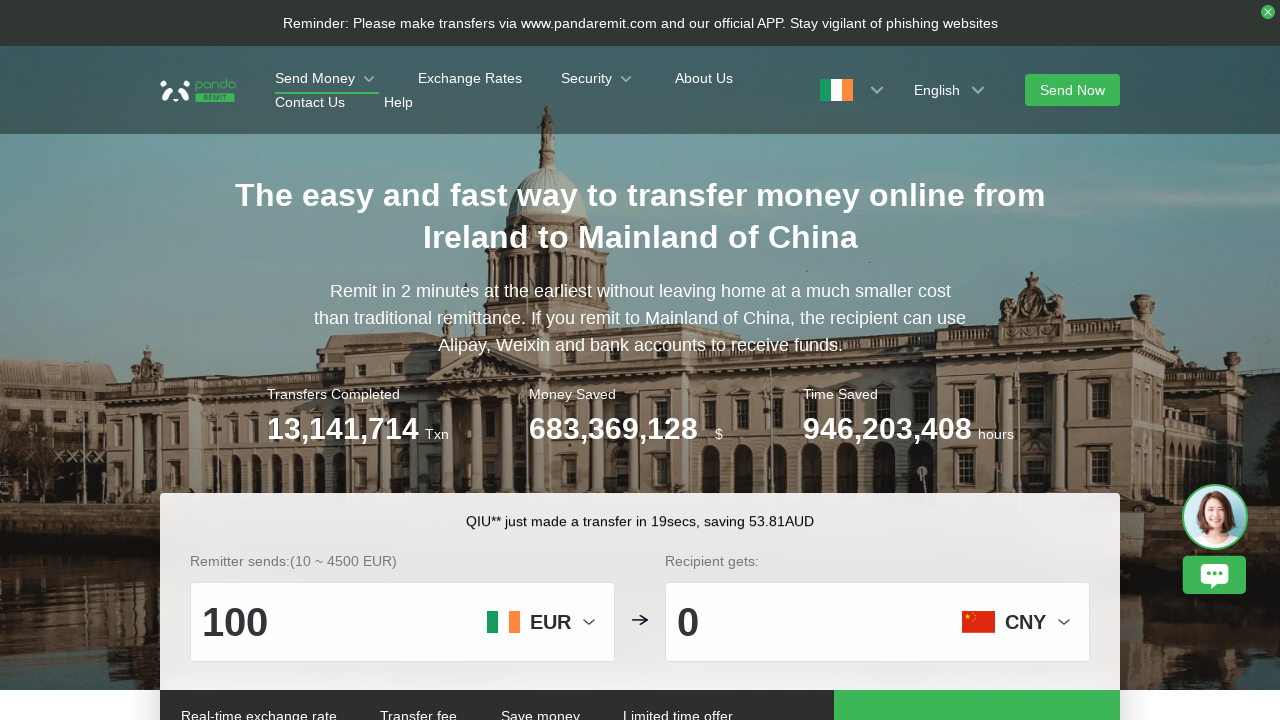

--- FILE ---
content_type: text/html; charset=utf-8
request_url: https://www.pandaremit.com/en/irl/send-money-to-lithuania
body_size: 38244
content:
<!DOCTYPE html>
<html lang="en">

<head>
  <meta charset="UTF-8" />
  <link rel="icon" href="/favicon.ico" />
  <meta name="mobile-web-app-capable" content="yes">
  <meta name="viewport"
    content="width=device-width,initial-scale=1,minimum-scale=1,maximum-scale=1,user-scalable=no,viewport-fit=cover" />
  <meta name="renderer" content="webkit" />
  <meta http-equiv="Cache-Control" content="no-cache, no-store, must-revalidate" />
  <title>Send money from Ireland to Mainland of China, convert Euro to Chinese Yuan safely and conveniently - Panda Remit Ireland official website</title>
  <meta name="keywords" content="Send money, remit, money transfer, exchange, Ireland remittance, convert Euro to Chinese Yuan, send money to Mainland of China, transfer money from Ireland to Mainland of China, Panda Remit" />
  <meta name="description" content="Send money from Ireland to Mainland of China at the lowest fees and best  exchange rates. Recipients can use Alipay, Weixin and bank accounts to receive money." />

  <meta property="twitter:app:id:iphone" content="1446518392" />
  <meta property="twitter:app:id:googleplay" content="com.wotransfer.pandaremit" />
  <meta property="twitter:creator" content="@pandaremit" />
  <meta property="twitter:card" content="summary_large_image" />
  <meta property="twitter:site" content="@pandaremit" />
  <meta property="twitter:image:src"
    content="https://h2static.wotransfer.com/website/images/pc/icon/pandaRemitShare.png?7000" />
  <meta property="twitter:title" content="Trusted by millions worldwide" />
  <meta property="twitter:description" content="Panda Remit" />

  <meta property="og:type" content="website" />
  <meta property="og:site_name" content="PandaRemit" />
  <meta property="og:image" content="https://h2static.wotransfer.com/website/images/pc/icon/pandaRemitShare.png?4000" />
  <meta property="og:url" content="https://www.pandaremit.com/" />
  <meta property="og:title" content="Trusted by millions worldwide" />
  <meta property="og:description" content="Panda Remit" />
  <!-- <script src="https://h2static.wotransfer.com/website/js/vconsole.min.js"></script> -->
  <script type="application/ld+json">
      {
        "@context": "https://schema.org",
        "@type": "Organization",
        "name": "PandaRemit",
        "url": "https://www.pandaremit.com/",
        "logo": "https://h2static.wotransfer.com/website/images/pc/icon/logo.png",
        "description": "Trusted by millions worldwide"
      }</script>
 
  <link rel="canonical" href="https://www.pandaremit.com/en/irl/send-money-to-lithuania"><link rel="alternate" hreflang="zh-hk" href="https://www.pandaremit.com/zh-hk/irl/send-money-to-lithuania"><link rel="alternate" hreflang="th" href="https://www.pandaremit.com/th/irl/send-money-to-lithuania"><link rel="alternate" hreflang="vi" href="https://www.pandaremit.com/vi/irl/send-money-to-lithuania"><link rel="alternate" hreflang="id" href="https://www.pandaremit.com/id/irl/send-money-to-lithuania"><link rel="alternate" hreflang="hi" href="https://www.pandaremit.com/hi/irl/send-money-to-lithuania"><link rel="alternate" hreflang="es" href="https://www.pandaremit.com/es/irl/send-money-to-lithuania"><link rel="alternate" hreflang="it" href="https://www.pandaremit.com/it/irl/send-money-to-lithuania"><link rel="alternate" hreflang="ko" href="https://www.pandaremit.com/ko/irl/send-money-to-lithuania"><link rel="alternate" hreflang="en" href="https://www.pandaremit.com/en/irl/send-money-to-lithuania"><link rel="alternate" hreflang="zh" href="https://www.pandaremit.com/zh/irl/send-money-to-lithuania"><link rel="alternate" hreflang="ja" href="https://www.pandaremit.com/ja/irl/send-money-to-lithuania"><link rel="alternate" hreflang="x-default" href="https://www.pandaremit.com/en/irl/send-money-to-lithuania"><script type="application/ld+json">{"@context":"https://schema.org","@type":"FAQPage","mainEntity":[{"@type":"Question","acceptedAnswer":{"@type":"Answer","text":"<p>Sign up for a free Panda Remit account using your mobile number or email address to receive exclusive offers on our handling fees and exchange rates. Our registration process is quick and easy. </p>"},"name":"How can I sign up for Panda Remit?"},{"@type":"Question","acceptedAnswer":{"@type":"Answer","text":"<p>Panda Remit offers exclusive deals and promotions for new users, such as zero handling fees, exclusive exchange rates, and remittance cash coupons. These offers vary depending on the sender and receiver countries/regions you choose, so be sure to check out our website to learn more and find the best offer for your situation. Sign up for a free account to take advantage of these promotions and start enjoying the savings and convenience of our service.</p>"},"name":"Are there any offers for new users?"},{"@type":"Question","acceptedAnswer":{"@type":"Answer","text":"<p>Panda Remit follows strict financial anti-fraud guidelines and has implemented best security practices to protect our customers' funds. We also advise customers to be vigilant at all times and to never share their password with anyone. Additionally, the entire remittance process is transparent, so customers can see exactly where their money is going and when it will arrive. With these measures in place, you can trust us to provide safe and secure remittance services.</p>"},"name":"Is it safe to send money with Panda Remit?"},{"@type":"Question","acceptedAnswer":{"@type":"Answer","text":"<p>Panda Remit offers the following payment methods for money transfer from Ireland: Visa/Master debit card, mobile bank APP.</p>"},"name":"Which payment options does Panda Remit offer for sending money from Ireland?"},{"@type":"Question","acceptedAnswer":{"@type":"Answer","text":"<p>Panda Remit offers zero fees for the first remittance. For each subsequent transaction, the handling fee is 1.99/2.99/5.99 EUR. Please note that fees may vary based on the sending amount and destination country/region. Check our website for the most up-to-date pricing information.</p>"},"name":"What is the cost for a money transfer from Ireland using Panda Remit?"},{"@type":"Question","acceptedAnswer":{"@type":"Answer","text":"<p>Panda Remit offers the following options for recipients in Mainland of China to receive money transfers from Ireland: Alipay, Weixin, and Bank Accounts.</p>"},"name":"Which receiving methods does Panda Remit offer for sending money from Ireland to Mainland of China?"},{"@type":"Question","acceptedAnswer":{"@type":"Answer","text":"<p>Panda Remit offers online money transfer from Ireland to major banks in Mainland of China, including Industrial & Commercial Bank, China Construction Bank, Agricultural Bank of China, Bank of China, and more.</p>"},"name":"Which banks in Mainland of China does Panda Remit support for receiving money from Ireland?"},{"@type":"Question","acceptedAnswer":{"@type":"Answer","text":"<p>Panda Remit currently only supports money transfer from an individual sender to an individual recipient, and does not support money transfer from or to a business account. Personal transfers are the only type of transfer allowed on Panda Remit.</p>"},"name":"Is it possible to transfer money from Ireland to a business account in Mainland of China using Panda Remit?"},{"@type":"Question","acceptedAnswer":{"@type":"Answer","text":"<p>To receive your first transfer by Alipay, you will need to authorize a bank card using the Alipay APP. This is a one-time process; you won't need to authorize future transfers, even if you change your default bank card.\n <br /> 1.Tap Transfer to get started <br /> 2.Select Global Remittance <br /> 3.Tap Receive Money <br /> 4.Select Quick money collection <br /> 5.Tap See transfer details <br /> 6.On the transfer details screen, tap Select bank details <br /> 7.Select the bank account you'd like to use, then tap Submit <br /> 8.Confirm your account choice <br /> 9.Your transfer will be completed.</p>"},"name":"What are the steps to receive money via Alipay using Panda Remit?"},{"@type":"Question","acceptedAnswer":{"@type":"Answer","text":"<p>To receive your first transfer by Weixin, follow these steps to authorize your card:\n <br /> 1.Make sure you've signed up for Weixin and downloaded the APP. <br /> 2.You'll receive a text message that includes a link to Weixin. <br /> 3.Select the link to open the WeRemit section in your Weixin APP. <br /> 4.Select Agree to authorize your phone number. <br /> 5.Choose the bank card where you want to receive your money. <br /> 6.Select Authorize to authorize your card. <br /> 7.Once the card is authorized, your money will be automatically deposited to the card you selected.\n\nNote: Make sure to authorize your card within 48 hours of receiving the text. If you don’t authorize your card, your transfer will be canceled.</p>"},"name":"How to receive Panda Remit remittances via Weixin?"}]}</script>
  <style cssr-id="n-popover">
.n-popover {

 transition:
 box-shadow .3s var(--n-bezier),
 background-color .3s var(--n-bezier),
 color .3s var(--n-bezier);
 position: relative;
 font-size: var(--n-font-size);
 color: var(--n-text-color);
 box-shadow: var(--n-box-shadow);
 word-break: break-word;
 
}

.n-popover > .n-scrollbar {

 height: inherit;
 max-height: inherit;
 
}

.n-popover:not(.n-popover--raw) {

 background-color: var(--n-color);
 border-radius: var(--n-border-radius);
 
}

.n-popover:not(.n-popover--raw):not(.n-popover--scrollable):not(.n-popover--show-header-or-footer) {
padding: var(--n-padding);
}

.n-popover .n-popover__header {

 padding: var(--n-padding);
 border-bottom: 1px solid var(--n-divider-color);
 transition: border-color .3s var(--n-bezier);
 
}

.n-popover .n-popover__footer {

 padding: var(--n-padding);
 border-top: 1px solid var(--n-divider-color);
 transition: border-color .3s var(--n-bezier);
 
}

.n-popover.n-popover--scrollable .n-popover__content, .n-popover.n-popover--show-header-or-footer .n-popover__content {

 padding: var(--n-padding);
 
}

.n-popover-shared {

 transform-origin: inherit;
 
}

.n-popover-shared .n-popover-arrow-wrapper {

 position: absolute;
 overflow: hidden;
 pointer-events: none;
 
}

.n-popover-shared .n-popover-arrow-wrapper .n-popover-arrow {

 transition: background-color .3s var(--n-bezier);
 position: absolute;
 display: block;
 width: calc(var(--n-arrow-height) * 1.414);
 height: calc(var(--n-arrow-height) * 1.414);
 box-shadow: 0 0 8px 0 rgba(0, 0, 0, .12);
 transform: rotate(45deg);
 background-color: var(--n-color);
 pointer-events: all;
 
}

.n-popover-shared.popover-transition-enter-from, .n-popover-shared.popover-transition-leave-to {

 opacity: 0;
 transform: scale(.85);
 
}

.n-popover-shared.popover-transition-enter-to, .n-popover-shared.popover-transition-leave-from {

 transform: scale(1);
 opacity: 1;
 
}

.n-popover-shared.popover-transition-enter-active {

 transition:
 box-shadow .3s var(--n-bezier),
 background-color .3s var(--n-bezier),
 color .3s var(--n-bezier),
 opacity .15s var(--n-bezier-ease-out),
 transform .15s var(--n-bezier-ease-out);
 
}

.n-popover-shared.popover-transition-leave-active {

 transition:
 box-shadow .3s var(--n-bezier),
 background-color .3s var(--n-bezier),
 color .3s var(--n-bezier),
 opacity .15s var(--n-bezier-ease-in),
 transform .15s var(--n-bezier-ease-in);
 
}

[v-placement="top-start"] > .n-popover-shared {

 margin-bottom: var(--n-space);
 
}

[v-placement="top-start"] > .n-popover-shared.n-popover-shared--show-arrow {

 margin-bottom: var(--n-space-arrow);
 
}

[v-placement="top-start"] > .n-popover-shared.n-popover-shared--overlap {

 margin: 0;
 
}

[v-placement="top-start"] > .n-popover-shared > .n-popover-arrow-wrapper {

 right: 0;
 left: 0;
 top: 0;
 bottom: 0;
 top: 100%;
 bottom: auto;
 height: var(--n-space-arrow);
 
}

[v-placement="top-start"] > .n-popover-shared > .n-popover-arrow-wrapper .n-popover-arrow {

 top: calc(var(--n-arrow-height) * 1.414 / -2);
 left: calc(var(--n-arrow-offset) - var(--v-offset-left));
 
}

[v-placement="top"] > .n-popover-shared {

 margin-bottom: var(--n-space);
 
}

[v-placement="top"] > .n-popover-shared.n-popover-shared--show-arrow {

 margin-bottom: var(--n-space-arrow);
 
}

[v-placement="top"] > .n-popover-shared.n-popover-shared--overlap {

 margin: 0;
 
}

[v-placement="top"] > .n-popover-shared > .n-popover-arrow-wrapper {

 right: 0;
 left: 0;
 top: 0;
 bottom: 0;
 top: 100%;
 bottom: auto;
 height: var(--n-space-arrow);
 
}

[v-placement="top"] > .n-popover-shared > .n-popover-arrow-wrapper .n-popover-arrow {

 top: calc(var(--n-arrow-height) * 1.414 / -2);
 transform: translateX(calc(var(--n-arrow-height) * 1.414 / -2)) rotate(45deg);
 left: 50%;
 
}

[v-placement="top-end"] > .n-popover-shared {

 margin-bottom: var(--n-space);
 
}

[v-placement="top-end"] > .n-popover-shared.n-popover-shared--show-arrow {

 margin-bottom: var(--n-space-arrow);
 
}

[v-placement="top-end"] > .n-popover-shared.n-popover-shared--overlap {

 margin: 0;
 
}

[v-placement="top-end"] > .n-popover-shared > .n-popover-arrow-wrapper {

 right: 0;
 left: 0;
 top: 0;
 bottom: 0;
 top: 100%;
 bottom: auto;
 height: var(--n-space-arrow);
 
}

[v-placement="top-end"] > .n-popover-shared > .n-popover-arrow-wrapper .n-popover-arrow {

 top: calc(var(--n-arrow-height) * 1.414 / -2);
 right: calc(var(--n-arrow-offset) + var(--v-offset-left));
 
}

[v-placement="bottom-start"] > .n-popover-shared {

 margin-top: var(--n-space);
 
}

[v-placement="bottom-start"] > .n-popover-shared.n-popover-shared--show-arrow {

 margin-top: var(--n-space-arrow);
 
}

[v-placement="bottom-start"] > .n-popover-shared.n-popover-shared--overlap {

 margin: 0;
 
}

[v-placement="bottom-start"] > .n-popover-shared > .n-popover-arrow-wrapper {

 right: 0;
 left: 0;
 top: 0;
 bottom: 0;
 bottom: 100%;
 top: auto;
 height: var(--n-space-arrow);
 
}

[v-placement="bottom-start"] > .n-popover-shared > .n-popover-arrow-wrapper .n-popover-arrow {

 bottom: calc(var(--n-arrow-height) * 1.414 / -2);
 left: calc(var(--n-arrow-offset) - var(--v-offset-left));
 
}

[v-placement="bottom"] > .n-popover-shared {

 margin-top: var(--n-space);
 
}

[v-placement="bottom"] > .n-popover-shared.n-popover-shared--show-arrow {

 margin-top: var(--n-space-arrow);
 
}

[v-placement="bottom"] > .n-popover-shared.n-popover-shared--overlap {

 margin: 0;
 
}

[v-placement="bottom"] > .n-popover-shared > .n-popover-arrow-wrapper {

 right: 0;
 left: 0;
 top: 0;
 bottom: 0;
 bottom: 100%;
 top: auto;
 height: var(--n-space-arrow);
 
}

[v-placement="bottom"] > .n-popover-shared > .n-popover-arrow-wrapper .n-popover-arrow {

 bottom: calc(var(--n-arrow-height) * 1.414 / -2);
 transform: translateX(calc(var(--n-arrow-height) * 1.414 / -2)) rotate(45deg);
 left: 50%;
 
}

[v-placement="bottom-end"] > .n-popover-shared {

 margin-top: var(--n-space);
 
}

[v-placement="bottom-end"] > .n-popover-shared.n-popover-shared--show-arrow {

 margin-top: var(--n-space-arrow);
 
}

[v-placement="bottom-end"] > .n-popover-shared.n-popover-shared--overlap {

 margin: 0;
 
}

[v-placement="bottom-end"] > .n-popover-shared > .n-popover-arrow-wrapper {

 right: 0;
 left: 0;
 top: 0;
 bottom: 0;
 bottom: 100%;
 top: auto;
 height: var(--n-space-arrow);
 
}

[v-placement="bottom-end"] > .n-popover-shared > .n-popover-arrow-wrapper .n-popover-arrow {

 bottom: calc(var(--n-arrow-height) * 1.414 / -2);
 right: calc(var(--n-arrow-offset) + var(--v-offset-left));
 
}

[v-placement="left-start"] > .n-popover-shared {

 margin-right: var(--n-space);
 
}

[v-placement="left-start"] > .n-popover-shared.n-popover-shared--show-arrow {

 margin-right: var(--n-space-arrow);
 
}

[v-placement="left-start"] > .n-popover-shared.n-popover-shared--overlap {

 margin: 0;
 
}

[v-placement="left-start"] > .n-popover-shared > .n-popover-arrow-wrapper {

 right: 0;
 left: 0;
 top: 0;
 bottom: 0;
 left: 100%;
 right: auto;
 width: var(--n-space-arrow);
 
}

[v-placement="left-start"] > .n-popover-shared > .n-popover-arrow-wrapper .n-popover-arrow {

 left: calc(var(--n-arrow-height) * 1.414 / -2);
 top: calc(var(--n-arrow-offset-vertical) - var(--v-offset-top));
 
}

[v-placement="left"] > .n-popover-shared {

 margin-right: var(--n-space);
 
}

[v-placement="left"] > .n-popover-shared.n-popover-shared--show-arrow {

 margin-right: var(--n-space-arrow);
 
}

[v-placement="left"] > .n-popover-shared.n-popover-shared--overlap {

 margin: 0;
 
}

[v-placement="left"] > .n-popover-shared > .n-popover-arrow-wrapper {

 right: 0;
 left: 0;
 top: 0;
 bottom: 0;
 left: 100%;
 right: auto;
 width: var(--n-space-arrow);
 
}

[v-placement="left"] > .n-popover-shared > .n-popover-arrow-wrapper .n-popover-arrow {

 left: calc(var(--n-arrow-height) * 1.414 / -2);
 transform: translateY(calc(var(--n-arrow-height) * 1.414 / -2)) rotate(45deg);
 top: 50%;
 
}

[v-placement="left-end"] > .n-popover-shared {

 margin-right: var(--n-space);
 
}

[v-placement="left-end"] > .n-popover-shared.n-popover-shared--show-arrow {

 margin-right: var(--n-space-arrow);
 
}

[v-placement="left-end"] > .n-popover-shared.n-popover-shared--overlap {

 margin: 0;
 
}

[v-placement="left-end"] > .n-popover-shared > .n-popover-arrow-wrapper {

 right: 0;
 left: 0;
 top: 0;
 bottom: 0;
 left: 100%;
 right: auto;
 width: var(--n-space-arrow);
 
}

[v-placement="left-end"] > .n-popover-shared > .n-popover-arrow-wrapper .n-popover-arrow {

 left: calc(var(--n-arrow-height) * 1.414 / -2);
 bottom: calc(var(--n-arrow-offset-vertical) + var(--v-offset-top));
 
}

[v-placement="right-start"] > .n-popover-shared {

 margin-left: var(--n-space);
 
}

[v-placement="right-start"] > .n-popover-shared.n-popover-shared--show-arrow {

 margin-left: var(--n-space-arrow);
 
}

[v-placement="right-start"] > .n-popover-shared.n-popover-shared--overlap {

 margin: 0;
 
}

[v-placement="right-start"] > .n-popover-shared > .n-popover-arrow-wrapper {

 right: 0;
 left: 0;
 top: 0;
 bottom: 0;
 right: 100%;
 left: auto;
 width: var(--n-space-arrow);
 
}

[v-placement="right-start"] > .n-popover-shared > .n-popover-arrow-wrapper .n-popover-arrow {

 right: calc(var(--n-arrow-height) * 1.414 / -2);
 top: calc(var(--n-arrow-offset-vertical) - var(--v-offset-top));
 
}

[v-placement="right"] > .n-popover-shared {

 margin-left: var(--n-space);
 
}

[v-placement="right"] > .n-popover-shared.n-popover-shared--show-arrow {

 margin-left: var(--n-space-arrow);
 
}

[v-placement="right"] > .n-popover-shared.n-popover-shared--overlap {

 margin: 0;
 
}

[v-placement="right"] > .n-popover-shared > .n-popover-arrow-wrapper {

 right: 0;
 left: 0;
 top: 0;
 bottom: 0;
 right: 100%;
 left: auto;
 width: var(--n-space-arrow);
 
}

[v-placement="right"] > .n-popover-shared > .n-popover-arrow-wrapper .n-popover-arrow {

 right: calc(var(--n-arrow-height) * 1.414 / -2);
 transform: translateY(calc(var(--n-arrow-height) * 1.414 / -2)) rotate(45deg);
 top: 50%;
 
}

[v-placement="right-end"] > .n-popover-shared {

 margin-left: var(--n-space);
 
}

[v-placement="right-end"] > .n-popover-shared.n-popover-shared--show-arrow {

 margin-left: var(--n-space-arrow);
 
}

[v-placement="right-end"] > .n-popover-shared.n-popover-shared--overlap {

 margin: 0;
 
}

[v-placement="right-end"] > .n-popover-shared > .n-popover-arrow-wrapper {

 right: 0;
 left: 0;
 top: 0;
 bottom: 0;
 right: 100%;
 left: auto;
 width: var(--n-space-arrow);
 
}

[v-placement="right-end"] > .n-popover-shared > .n-popover-arrow-wrapper .n-popover-arrow {

 right: calc(var(--n-arrow-height) * 1.414 / -2);
 bottom: calc(var(--n-arrow-offset-vertical) + var(--v-offset-top));
 
}

[v-placement="right-start"] > .n-popover-shared.n-popover-shared--center-arrow .n-popover-arrow {
top: calc(max(calc((var(--v-target-height, 0px) - var(--n-arrow-height) * 1.414) / 2), var(--n-arrow-offset-vertical)) - var(--v-offset-top));
}

[v-placement="left-start"] > .n-popover-shared.n-popover-shared--center-arrow .n-popover-arrow {
top: calc(max(calc((var(--v-target-height, 0px) - var(--n-arrow-height) * 1.414) / 2), var(--n-arrow-offset-vertical)) - var(--v-offset-top));
}

[v-placement="top-end"] > .n-popover-shared.n-popover-shared--center-arrow .n-popover-arrow {
right: calc(max(calc((var(--v-target-width, 0px) - var(--n-arrow-height) * 1.414) / 2), var(--n-arrow-offset)) + var(--v-offset-left));
}

[v-placement="bottom-end"] > .n-popover-shared.n-popover-shared--center-arrow .n-popover-arrow {
right: calc(max(calc((var(--v-target-width, 0px) - var(--n-arrow-height) * 1.414) / 2), var(--n-arrow-offset)) + var(--v-offset-left));
}

[v-placement="right-end"] > .n-popover-shared.n-popover-shared--center-arrow .n-popover-arrow {
bottom: calc(max(calc((var(--v-target-height, 0px) - var(--n-arrow-height) * 1.414) / 2), var(--n-arrow-offset-vertical)) + var(--v-offset-top));
}

[v-placement="left-end"] > .n-popover-shared.n-popover-shared--center-arrow .n-popover-arrow {
bottom: calc(max(calc((var(--v-target-height, 0px) - var(--n-arrow-height) * 1.414) / 2), var(--n-arrow-offset-vertical)) + var(--v-offset-top));
}

[v-placement="top-start"] > .n-popover-shared.n-popover-shared--center-arrow .n-popover-arrow {
left: calc(max(calc((var(--v-target-width, 0px) - var(--n-arrow-height) * 1.414) / 2), var(--n-arrow-offset)) - var(--v-offset-left));
}

[v-placement="bottom-start"] > .n-popover-shared.n-popover-shared--center-arrow .n-popover-arrow {
left: calc(max(calc((var(--v-target-width, 0px) - var(--n-arrow-height) * 1.414) / 2), var(--n-arrow-offset)) - var(--v-offset-left));
}
</style>
<style cssr-id="n-global">
body {

 margin: 0;
 font-size: 14px;
 font-family: v-sans, system-ui, -apple-system, BlinkMacSystemFont, "Segoe UI", sans-serif, "Apple Color Emoji", "Segoe UI Emoji", "Segoe UI Symbol";
 line-height: 1.6;
 -webkit-text-size-adjust: 100%;
 -webkit-tap-highlight-color: transparent;

}

body input {

 font-family: inherit;
 font-size: inherit;
 
}
</style>
<style cssr-id="vueuc/binder">
.v-binder-follower-container {
  position: absolute;
  left: 0;
  right: 0;
  top: 0;
  height: 0;
  pointer-events: none;
  z-index: auto;
}

.v-binder-follower-content {
  position: absolute;
  z-index: auto;
}

.v-binder-follower-content > * {
  pointer-events: all;
}
</style>
<style cssr-id="n-button">
.n-button {

 margin: 0;
 font-weight: var(--n-font-weight);
 line-height: 1;
 font-family: inherit;
 padding: var(--n-padding);
 height: var(--n-height);
 font-size: var(--n-font-size);
 border-radius: var(--n-border-radius);
 color: var(--n-text-color);
 background-color: var(--n-color);
 width: var(--n-width);
 white-space: nowrap;
 outline: none;
 position: relative;
 z-index: auto;
 border: none;
 display: inline-flex;
 flex-wrap: nowrap;
 flex-shrink: 0;
 align-items: center;
 justify-content: center;
 user-select: none;
 -webkit-user-select: none;
 text-align: center;
 cursor: pointer;
 text-decoration: none;
 transition:
 color .3s var(--n-bezier),
 background-color .3s var(--n-bezier),
 opacity .3s var(--n-bezier),
 border-color .3s var(--n-bezier);
 
}

.n-button.n-button--color .n-button__border {
  border-color: var(--n-border-color);
}

.n-button.n-button--color.n-button--disabled .n-button__border {
  border-color: var(--n-border-color-disabled);
}

.n-button.n-button--color:not(.n-button--disabled):focus .n-button__state-border {
  border-color: var(--n-border-color-focus);
}

.n-button.n-button--color:not(.n-button--disabled):hover .n-button__state-border {
  border-color: var(--n-border-color-hover);
}

.n-button.n-button--color:not(.n-button--disabled):active .n-button__state-border {
  border-color: var(--n-border-color-pressed);
}

.n-button.n-button--color:not(.n-button--disabled).n-button--pressed .n-button__state-border {
  border-color: var(--n-border-color-pressed);
}

.n-button.n-button--disabled {
  background-color: var(--n-color-disabled);
  color: var(--n-text-color-disabled);
}

.n-button.n-button--disabled .n-button__border {
  border: var(--n-border-disabled);
}

.n-button:not(.n-button--disabled):focus {
  background-color: var(--n-color-focus);
  color: var(--n-text-color-focus);
}

.n-button:not(.n-button--disabled):focus .n-button__state-border {
  border: var(--n-border-focus);
}

.n-button:not(.n-button--disabled):hover {
  background-color: var(--n-color-hover);
  color: var(--n-text-color-hover);
}

.n-button:not(.n-button--disabled):hover .n-button__state-border {
  border: var(--n-border-hover);
}

.n-button:not(.n-button--disabled):active {
  background-color: var(--n-color-pressed);
  color: var(--n-text-color-pressed);
}

.n-button:not(.n-button--disabled):active .n-button__state-border {
  border: var(--n-border-pressed);
}

.n-button:not(.n-button--disabled).n-button--pressed {
  background-color: var(--n-color-pressed);
  color: var(--n-text-color-pressed);
}

.n-button:not(.n-button--disabled).n-button--pressed .n-button__state-border {
  border: var(--n-border-pressed);
}

.n-button.n-button--loading {
cursor: wait;
}

.n-button .n-base-wave {

 pointer-events: none;
 top: 0;
 right: 0;
 bottom: 0;
 left: 0;
 animation-iteration-count: 1;
 animation-duration: var(--n-ripple-duration);
 animation-timing-function: var(--n-bezier-ease-out), var(--n-bezier-ease-out);
 
}

.n-button .n-base-wave.n-base-wave--active {
  z-index: 1;
  animation-name: button-wave-spread, button-wave-opacity;
}

.n-button .n-button__border, .n-button .n-button__state-border {

 position: absolute;
 left: 0;
 top: 0;
 right: 0;
 bottom: 0;
 border-radius: inherit;
 transition: border-color .3s var(--n-bezier);
 pointer-events: none;
 
}

.n-button .n-button__border {
  border: var(--n-border);
}

.n-button .n-button__state-border {
  border: var(--n-border);
  border-color: #0000;
  z-index: 1;
}

.n-button .n-button__icon {

 margin: var(--n-icon-margin);
 margin-left: 0;
 height: var(--n-icon-size);
 width: var(--n-icon-size);
 max-width: var(--n-icon-size);
 font-size: var(--n-icon-size);
 position: relative;
 flex-shrink: 0;
 
}

.n-button .n-button__icon .n-icon-slot {

 height: var(--n-icon-size);
 width: var(--n-icon-size);
 position: absolute;
 left: 0;
 top: 50%;
 transform: translateY(-50%);
 display: flex;
 align-items: center;
 justify-content: center;
 
}

.n-button .n-button__icon .n-icon-slot.icon-switch-transition-enter-from, .n-button .n-button__icon .n-icon-slot.icon-switch-transition-leave-to {
  transform: translateY(-50%) scale(0.75);
  left: 0;
  top: 50%;
  opacity: 0;
}

.n-button .n-button__icon .n-icon-slot.icon-switch-transition-enter-to, .n-button .n-button__icon .n-icon-slot.icon-switch-transition-leave-from {
  transform: scale(1) translateY(-50%);
  left: 0;
  top: 50%;
  opacity: 1;
}

.n-button .n-button__icon .n-icon-slot.icon-switch-transition-enter-active, .n-button .n-button__icon .n-icon-slot.icon-switch-transition-leave-active {
  transform-origin: center;
  position: absolute;
  left: 0;
  top: 50%;
  transition: all .3s cubic-bezier(.4, 0, .2, 1) !important;
}

.n-button .n-button__icon.fade-in-width-expand-transition-leave-from, .n-button .n-button__icon.fade-in-width-expand-transition-enter-to {
  opacity: 1;
}

.n-button .n-button__icon.fade-in-width-expand-transition-leave-to, .n-button .n-button__icon.fade-in-width-expand-transition-enter-from {

 opacity: 0!important;
 margin-left: 0!important;
 margin-right: 0!important;
 
}

.n-button .n-button__icon.fade-in-width-expand-transition-leave-active {

 overflow: hidden;
 transition:
 opacity .2s cubic-bezier(.4, 0, .2, 1),
 max-width .2s cubic-bezier(.4, 0, .2, 1) .1s,
 margin-left .2s cubic-bezier(.4, 0, .2, 1) .1s,
 margin-right .2s cubic-bezier(.4, 0, .2, 1) .1s;
 
}

.n-button .n-button__icon.fade-in-width-expand-transition-enter-active {

 overflow: hidden;
 transition:
 opacity .2s cubic-bezier(.4, 0, .2, 1) .1s,
 max-width .2s cubic-bezier(.4, 0, .2, 1),
 margin-left .2s cubic-bezier(.4, 0, .2, 1),
 margin-right .2s cubic-bezier(.4, 0, .2, 1);
 
}

.n-button .n-button__content {

 display: flex;
 align-items: center;
 flex-wrap: nowrap;
 min-width: 0;
 
}

.n-button .n-button__content ~ .n-button__icon {
  margin: var(--n-icon-margin);
  margin-right: 0;
}

.n-button.n-button--block {

 display: flex;
 width: 100%;
 
}

.n-button.n-button--dashed .n-button__border, .n-button.n-button--dashed .n-button__state-border {
  border-style: dashed !important;
}

.n-button.n-button--disabled {
  cursor: not-allowed;
  opacity: var(--n-opacity-disabled);
}

@keyframes button-wave-spread {
  from {
    box-shadow: 0 0 0.5px 0 var(--n-ripple-color);
  }
  to {
    box-shadow: 0 0 0.5px 4.5px var(--n-ripple-color);
  }
}

@keyframes button-wave-opacity {
  from {
    opacity: var(--n-wave-opacity);
  }
  to {
    opacity: 0;
  }
}
</style>
<style cssr-id="n-base-wave">
.n-base-wave {

 position: absolute;
 left: 0;
 right: 0;
 top: 0;
 bottom: 0;
 border-radius: inherit;

}
</style>
<style cssr-id="n-drawer">
.n-drawer {

 word-break: break-word;
 line-height: var(--n-line-height);
 position: absolute;
 pointer-events: all;
 box-shadow: var(--n-box-shadow);
 transition:
 background-color .3s var(--n-bezier),
 color .3s var(--n-bezier);
 background-color: var(--n-color);
 color: var(--n-text-color);
 box-sizing: border-box;
 
}

.n-drawer.slide-in-from-right-transition-leave-active {
  transition: transform 0.2s cubic-bezier(.4, 0, 1, 1);
}

.n-drawer.slide-in-from-right-transition-enter-active {
  transition: transform 0.3s cubic-bezier(0, 0, .2, 1);
}

.n-drawer.slide-in-from-right-transition-enter-to {
  transform: translateX(0);
}

.n-drawer.slide-in-from-right-transition-enter-from {
  transform: translateX(100%);
}

.n-drawer.slide-in-from-right-transition-leave-from {
  transform: translateX(0);
}

.n-drawer.slide-in-from-right-transition-leave-to {
  transform: translateX(100%);
}

.n-drawer.slide-in-from-left-transition-leave-active {
  transition: transform 0.2s cubic-bezier(.4, 0, 1, 1);
}

.n-drawer.slide-in-from-left-transition-enter-active {
  transition: transform 0.3s cubic-bezier(0, 0, .2, 1);
}

.n-drawer.slide-in-from-left-transition-enter-to {
  transform: translateX(0);
}

.n-drawer.slide-in-from-left-transition-enter-from {
  transform: translateX(-100%);
}

.n-drawer.slide-in-from-left-transition-leave-from {
  transform: translateX(0);
}

.n-drawer.slide-in-from-left-transition-leave-to {
  transform: translateX(-100%);
}

.n-drawer.slide-in-from-top-transition-leave-active {
  transition: transform 0.2s cubic-bezier(.4, 0, 1, 1);
}

.n-drawer.slide-in-from-top-transition-enter-active {
  transition: transform 0.3s cubic-bezier(0, 0, .2, 1);
}

.n-drawer.slide-in-from-top-transition-enter-to {
  transform: translateY(0);
}

.n-drawer.slide-in-from-top-transition-enter-from {
  transform: translateY(-100%);
}

.n-drawer.slide-in-from-top-transition-leave-from {
  transform: translateY(0);
}

.n-drawer.slide-in-from-top-transition-leave-to {
  transform: translateY(-100%);
}

.n-drawer.slide-in-from-bottom-transition-leave-active {
  transition: transform 0.2s cubic-bezier(.4, 0, 1, 1);
}

.n-drawer.slide-in-from-bottom-transition-enter-active {
  transition: transform 0.3s cubic-bezier(0, 0, .2, 1);
}

.n-drawer.slide-in-from-bottom-transition-enter-to {
  transform: translateY(0);
}

.n-drawer.slide-in-from-bottom-transition-enter-from {
  transform: translateY(100%);
}

.n-drawer.slide-in-from-bottom-transition-leave-from {
  transform: translateY(0);
}

.n-drawer.slide-in-from-bottom-transition-leave-to {
  transform: translateY(100%);
}

.n-drawer.n-drawer--unselectable {

 user-select: none; 
 -webkit-user-select: none;
 
}

.n-drawer.n-drawer--native-scrollbar .n-drawer-content-wrapper {

 overflow: auto;
 height: 100%;
 
}

.n-drawer .n-drawer__resize-trigger {

 position: absolute;
 background-color: #0000;
 transition: background-color .3s var(--n-bezier);
 
}

.n-drawer .n-drawer__resize-trigger.n-drawer__resize-trigger--hover {

 background-color: var(--n-resize-trigger-color-hover);
 
}

.n-drawer .n-drawer-content-wrapper {

 box-sizing: border-box;
 
}

.n-drawer .n-drawer-content {

 height: 100%;
 display: flex;
 flex-direction: column;
 
}

.n-drawer .n-drawer-content.n-drawer-content--native-scrollbar .n-drawer-body-content-wrapper {

 height: 100%;
 overflow: auto;
 
}

.n-drawer .n-drawer-content .n-drawer-body {

 flex: 1 0 0;
 overflow: hidden;
 
}

.n-drawer .n-drawer-content .n-drawer-body-content-wrapper {

 box-sizing: border-box;
 padding: var(--n-body-padding);
 
}

.n-drawer .n-drawer-content .n-drawer-header {

 font-weight: var(--n-title-font-weight);
 line-height: 1;
 font-size: var(--n-title-font-size);
 color: var(--n-title-text-color);
 padding: var(--n-header-padding);
 transition: border .3s var(--n-bezier);
 border-bottom: 1px solid var(--n-divider-color);
 border-bottom: var(--n-header-border-bottom);
 display: flex;
 justify-content: space-between;
 align-items: center;
 
}

.n-drawer .n-drawer-content .n-drawer-header .n-drawer-header__close {

 margin-left: 6px;
 transition:
 background-color .3s var(--n-bezier),
 color .3s var(--n-bezier);
 
}

.n-drawer .n-drawer-content .n-drawer-footer {

 display: flex;
 justify-content: flex-end;
 border-top: var(--n-footer-border-top);
 transition: border .3s var(--n-bezier);
 padding: var(--n-footer-padding);
 
}

.n-drawer.n-drawer--right-placement {

 top: 0;
 bottom: 0;
 right: 0;
 
}

.n-drawer.n-drawer--right-placement .n-drawer__resize-trigger {

 width: 3px;
 height: 100%;
 top: 0;
 left: 0;
 transform: translateX(-1.5px);
 cursor: ew-resize;
 
}

.n-drawer.n-drawer--left-placement {

 top: 0;
 bottom: 0;
 left: 0;
 
}

.n-drawer.n-drawer--left-placement .n-drawer__resize-trigger {

 width: 3px;
 height: 100%;
 top: 0;
 right: 0;
 transform: translateX(1.5px);
 cursor: ew-resize;
 
}

.n-drawer.n-drawer--top-placement {

 top: 0;
 left: 0;
 right: 0;
 
}

.n-drawer.n-drawer--top-placement .n-drawer__resize-trigger {

 width: 100%;
 height: 3px;
 bottom: 0;
 left: 0;
 transform: translateY(1.5px);
 cursor: ns-resize;
 
}

.n-drawer.n-drawer--bottom-placement {

 left: 0;
 bottom: 0;
 right: 0;
 
}

.n-drawer.n-drawer--bottom-placement .n-drawer__resize-trigger {

 width: 100%;
 height: 3px;
 top: 0;
 left: 0;
 transform: translateY(-1.5px);
 cursor: ns-resize;
 
}

body > .n-drawer-container {
  position: fixed;
}

.n-drawer-container {

 position: relative;
 position: absolute;
 left: 0;
 right: 0;
 top: 0;
 bottom: 0;
 pointer-events: none;
 
}

.n-drawer-container > * {
  pointer-events: all;
}

.n-drawer-mask {

 background-color: rgba(0, 0, 0, .3);
 position: absolute;
 left: 0;
 right: 0;
 top: 0;
 bottom: 0;
 
}

.n-drawer-mask.n-drawer-mask--invisible {

 background-color: rgba(0, 0, 0, 0)
 
}

.n-drawer-mask.fade-in-transition-enter-active {
  transition: all 0.2s var(--n-bezier-in)!important;
}

.n-drawer-mask.fade-in-transition-leave-active {
  transition: all 0.2s var(--n-bezier-out)!important;
}

.n-drawer-mask.fade-in-transition-enter-from, .n-drawer-mask.fade-in-transition-leave-to {
  opacity: 0;
}

.n-drawer-mask.fade-in-transition-leave-from, .n-drawer-mask.fade-in-transition-enter-to {
  opacity: 1;
}
</style>
<style cssr-id="n-input-number">
.n-input-number-suffix {

 display: inline-block;
 margin-right: 10px;
 
}

.n-input-number-prefix {

 display: inline-block;
 margin-left: 10px;
 
}
</style>
<style cssr-id="n-input">
.n-input {

 max-width: 100%;
 cursor: text;
 line-height: 1.5;
 z-index: auto;
 outline: none;
 box-sizing: border-box;
 position: relative;
 display: inline-flex;
 border-radius: var(--n-border-radius);
 background-color: var(--n-color);
 transition: background-color .3s var(--n-bezier);
 font-size: var(--n-font-size);
 --n-padding-vertical: calc((var(--n-height) - 1.5 * var(--n-font-size)) / 2);

}

.n-input .n-input__input, .n-input .n-input__textarea {

 overflow: hidden;
 flex-grow: 1;
 position: relative;
 
}

.n-input .n-input__input-el, .n-input .n-input__textarea-el, .n-input .n-input__input-mirror, .n-input .n-input__textarea-mirror, .n-input .n-input__separator, .n-input .n-input__placeholder {

 box-sizing: border-box;
 font-size: inherit;
 line-height: 1.5;
 font-family: inherit;
 border: none;
 outline: none;
 background-color: #0000;
 text-align: inherit;
 transition:
 -webkit-text-fill-color .3s var(--n-bezier),
 caret-color .3s var(--n-bezier),
 color .3s var(--n-bezier),
 text-decoration-color .3s var(--n-bezier);
 
}

.n-input .n-input__input-el, .n-input .n-input__textarea-el {

 -webkit-appearance: none;
 scrollbar-width: none;
 width: 100%;
 min-width: 0;
 text-decoration-color: var(--n-text-decoration-color);
 color: var(--n-text-color);
 caret-color: var(--n-caret-color);
 background-color: transparent;
 
}

.n-input .n-input__input-el::-webkit-scrollbar, .n-input .n-input__textarea-el::-webkit-scrollbar, .n-input .n-input__input-el::-webkit-scrollbar-track-piece, .n-input .n-input__textarea-el::-webkit-scrollbar-track-piece, .n-input .n-input__input-el::-webkit-scrollbar-thumb, .n-input .n-input__textarea-el::-webkit-scrollbar-thumb {

 width: 0;
 height: 0;
 display: none;
 
}

.n-input .n-input__input-el::placeholder, .n-input .n-input__textarea-el::placeholder {

 color: #0000;
 -webkit-text-fill-color: transparent !important;
 
}

.n-input .n-input__input-el:-webkit-autofill ~ .n-input__placeholder, .n-input .n-input__textarea-el:-webkit-autofill ~ .n-input__placeholder {
display: none;
}

.n-input.n-input--round:not(.n-input--textarea) {
border-radius: calc(var(--n-height) / 2);
}

.n-input .n-input__placeholder {

 pointer-events: none;
 position: absolute;
 left: 0;
 right: 0;
 top: 0;
 bottom: 0;
 overflow: hidden;
 color: var(--n-placeholder-color);
 
}

.n-input .n-input__placeholder span {

 width: 100%;
 display: inline-block;
 
}

.n-input.n-input--textarea .n-input__placeholder {
overflow: visible;
}

.n-input:not(.n-input--autosize) {
width: 100%;
}

.n-input.n-input--autosize .n-input__textarea-el, .n-input.n-input--autosize .n-input__input-el {

 position: absolute;
 top: 0;
 left: 0;
 height: 100%;
 
}

.n-input .n-input-wrapper {

 overflow: hidden;
 display: inline-flex;
 flex-grow: 1;
 position: relative;
 padding-left: var(--n-padding-left);
 padding-right: var(--n-padding-right);
 
}

.n-input .n-input__input-mirror {

 padding: 0;
 height: var(--n-height);
 overflow: hidden;
 visibility: hidden;
 position: static;
 white-space: pre;
 pointer-events: none;
 
}

.n-input .n-input__input-el {

 padding: 0;
 height: var(--n-height);
 line-height: var(--n-height);
 
}

.n-input .n-input__input-el + .n-input__placeholder {

 display: flex;
 align-items: center; 
 
}

.n-input:not(.n-input--textarea) .n-input__placeholder {
white-space: nowrap;
}

.n-input .n-input__eye {

 transition: color .3s var(--n-bezier);
 
}

.n-input.n-input--textarea {
width: 100%;
}

.n-input.n-input--textarea .n-input-word-count {

 position: absolute;
 right: var(--n-padding-right);
 bottom: var(--n-padding-vertical);
 
}

.n-input.n-input--textarea.n-input--resizable .n-input-wrapper {

 resize: vertical;
 min-height: var(--n-height);
 
}

.n-input.n-input--textarea .n-input__textarea-el, .n-input.n-input--textarea .n-input__textarea-mirror, .n-input.n-input--textarea .n-input__placeholder {

 height: 100%;
 padding-left: 0;
 padding-right: 0;
 padding-top: var(--n-padding-vertical);
 padding-bottom: var(--n-padding-vertical);
 word-break: break-word;
 display: inline-block;
 vertical-align: bottom;
 box-sizing: border-box;
 line-height: var(--n-line-height-textarea);
 margin: 0;
 resize: none;
 white-space: pre-wrap;
 
}

.n-input.n-input--textarea .n-input__textarea-mirror {

 width: 100%;
 pointer-events: none;
 overflow: hidden;
 visibility: hidden;
 position: static;
 white-space: pre-wrap;
 overflow-wrap: break-word;
 
}

.n-input.n-input--pair .n-input__input-el, .n-input.n-input--pair .n-input__placeholder {
text-align: center;
}

.n-input.n-input--pair .n-input__separator {

 display: flex;
 align-items: center;
 transition: color .3s var(--n-bezier);
 color: var(--n-text-color);
 white-space: nowrap;
 
}

.n-input.n-input--pair .n-input__separator .n-icon {

 color: var(--n-icon-color);
 
}

.n-input.n-input--pair .n-input__separator .n-base-icon {

 color: var(--n-icon-color);
 
}

.n-input.n-input--disabled {

 cursor: not-allowed;
 background-color: var(--n-color-disabled);
 
}

.n-input.n-input--disabled .n-input__border {
border: var(--n-border-disabled);
}

.n-input.n-input--disabled .n-input__input-el, .n-input.n-input--disabled .n-input__textarea-el {

 cursor: not-allowed;
 color: var(--n-text-color-disabled);
 text-decoration-color: var(--n-text-color-disabled);
 
}

.n-input.n-input--disabled .n-input__placeholder {
color: var(--n-placeholder-color-disabled);
}

.n-input.n-input--disabled .n-input__separator {
color: var(--n-text-color-disabled);
}

.n-input.n-input--disabled .n-input__separator .n-icon {

 color: var(--n-icon-color-disabled);
 
}

.n-input.n-input--disabled .n-input__separator .n-base-icon {

 color: var(--n-icon-color-disabled);
 
}

.n-input.n-input--disabled .n-input-word-count {

 color: var(--n-count-text-color-disabled);
 
}

.n-input.n-input--disabled .n-input__suffix, .n-input.n-input--disabled .n-input__prefix {
color: var(--n-text-color-disabled);
}

.n-input.n-input--disabled .n-input__suffix .n-icon, .n-input.n-input--disabled .n-input__prefix .n-icon {

 color: var(--n-icon-color-disabled);
 
}

.n-input.n-input--disabled .n-input__suffix .n-internal-icon, .n-input.n-input--disabled .n-input__prefix .n-internal-icon {

 color: var(--n-icon-color-disabled);
 
}

.n-input:not(.n-input--disabled) .n-input__eye {

 display: flex;
 align-items: center;
 justify-content: center;
 color: var(--n-icon-color);
 cursor: pointer;
 
}

.n-input:not(.n-input--disabled) .n-input__eye:hover {

 color: var(--n-icon-color-hover);
 
}

.n-input:not(.n-input--disabled) .n-input__eye:active {

 color: var(--n-icon-color-pressed);
 
}

.n-input:not(.n-input--disabled):hover .n-input__state-border {
border: var(--n-border-hover);
}

.n-input:not(.n-input--disabled).n-input--focus {
background-color: var(--n-color-focus);
}

.n-input:not(.n-input--disabled).n-input--focus .n-input__state-border {

 border: var(--n-border-focus);
 box-shadow: var(--n-box-shadow-focus);
 
}

.n-input .n-input__border, .n-input .n-input__state-border {

 box-sizing: border-box;
 position: absolute;
 left: 0;
 right: 0;
 top: 0;
 bottom: 0;
 pointer-events: none;
 border-radius: inherit;
 border: var(--n-border);
 transition:
 box-shadow .3s var(--n-bezier),
 border-color .3s var(--n-bezier);
 
}

.n-input .n-input__state-border {

 border-color: #0000;
 z-index: 1;
 
}

.n-input .n-input__prefix {
margin-right: 4px;
}

.n-input .n-input__suffix {

 margin-left: 4px;
 
}

.n-input .n-input__suffix, .n-input .n-input__prefix {

 transition: color .3s var(--n-bezier);
 flex-wrap: nowrap;
 flex-shrink: 0;
 line-height: var(--n-height);
 white-space: nowrap;
 display: inline-flex;
 align-items: center;
 justify-content: center;
 color: var(--n-suffix-text-color);
 
}

.n-input .n-input__suffix .n-base-loading, .n-input .n-input__prefix .n-base-loading {

 font-size: var(--n-icon-size);
 margin: 0 2px;
 color: var(--n-loading-color);
 
}

.n-input .n-input__suffix .n-base-clear, .n-input .n-input__prefix .n-base-clear {

 font-size: var(--n-icon-size);
 
}

.n-input .n-input__suffix .n-base-clear .n-base-clear__placeholder .n-base-icon, .n-input .n-input__prefix .n-base-clear .n-base-clear__placeholder .n-base-icon {

 transition: color .3s var(--n-bezier);
 color: var(--n-icon-color);
 font-size: var(--n-icon-size);
 
}

.n-input .n-input__suffix > .n-icon, .n-input .n-input__prefix > .n-icon {

 transition: color .3s var(--n-bezier);
 color: var(--n-icon-color);
 font-size: var(--n-icon-size);
 
}

.n-input .n-input__suffix .n-base-icon, .n-input .n-input__prefix .n-base-icon {

 font-size: var(--n-icon-size);
 
}

.n-input .n-input-word-count {

 pointer-events: none;
 line-height: 1.5;
 font-size: .85em;
 color: var(--n-count-text-color);
 transition: color .3s var(--n-bezier);
 margin-left: 4px;
 font-variant: tabular-nums;
 
}

.n-input.n-input--warning-status:not(.n-input--disabled) .n-base-loading {

 color: var(--n-loading-color-warning)
 
}

.n-input.n-input--warning-status:not(.n-input--disabled) .n-input__input-el, .n-input.n-input--warning-status:not(.n-input--disabled) .n-input__textarea-el {

 caret-color: var(--n-caret-color-warning);
 
}

.n-input.n-input--warning-status:not(.n-input--disabled) .n-input__state-border {

 border: var(--n-border-warning);
 
}

.n-input.n-input--warning-status:not(.n-input--disabled):hover .n-input__state-border {

 border: var(--n-border-hover-warning);
 
}

.n-input.n-input--warning-status:not(.n-input--disabled):focus {

 background-color: var(--n-color-focus-warning);
 
}

.n-input.n-input--warning-status:not(.n-input--disabled):focus .n-input__state-border {

 box-shadow: var(--n-box-shadow-focus-warning);
 border: var(--n-border-focus-warning);
 
}

.n-input.n-input--warning-status:not(.n-input--disabled).n-input--focus {

 background-color: var(--n-color-focus-warning);
 
}

.n-input.n-input--warning-status:not(.n-input--disabled).n-input--focus .n-input__state-border {

 box-shadow: var(--n-box-shadow-focus-warning);
 border: var(--n-border-focus-warning);
 
}

.n-input.n-input--error-status:not(.n-input--disabled) .n-base-loading {

 color: var(--n-loading-color-error)
 
}

.n-input.n-input--error-status:not(.n-input--disabled) .n-input__input-el, .n-input.n-input--error-status:not(.n-input--disabled) .n-input__textarea-el {

 caret-color: var(--n-caret-color-error);
 
}

.n-input.n-input--error-status:not(.n-input--disabled) .n-input__state-border {

 border: var(--n-border-error);
 
}

.n-input.n-input--error-status:not(.n-input--disabled):hover .n-input__state-border {

 border: var(--n-border-hover-error);
 
}

.n-input.n-input--error-status:not(.n-input--disabled):focus {

 background-color: var(--n-color-focus-error);
 
}

.n-input.n-input--error-status:not(.n-input--disabled):focus .n-input__state-border {

 box-shadow: var(--n-box-shadow-focus-error);
 border: var(--n-border-focus-error);
 
}

.n-input.n-input--error-status:not(.n-input--disabled).n-input--focus {

 background-color: var(--n-color-focus-error);
 
}

.n-input.n-input--error-status:not(.n-input--disabled).n-input--focus .n-input__state-border {

 box-shadow: var(--n-box-shadow-focus-error);
 border: var(--n-border-focus-error);
 
}
</style>
<style cssr-id="n-ellipsis">
.n-ellipsis {
  overflow: hidden;
}

.n-ellipsis:not(.n-ellipsis--line-clamp) {

 white-space: nowrap;
 display: inline-block;
 vertical-align: bottom;
 max-width: 100%;
 
}

.n-ellipsis.n-ellipsis--line-clamp {

 display: -webkit-inline-box;
 -webkit-box-orient: vertical;
 
}

.n-ellipsis.n-ellipsis--cursor-pointer {

 cursor: pointer;
 
}
</style>
<style cssr-id="n-carousel">
.n-carousel {

 position: relative;
 width: 100%;
 height: 100%;
 touch-action: pan-y;
 overflow: hidden;

}

.n-carousel .n-carousel__slides {

 display: flex;
 width: 100%;
 height: 100%;
 transition-timing-function: var(--n-bezier);
 transition-property: transform;
 
}

.n-carousel .n-carousel__slides .n-carousel__slide {

 flex-shrink: 0;
 position: relative;
 width: 100%;
 height: 100%;
 outline: none;
 overflow: hidden;
 
}

.n-carousel .n-carousel__slides .n-carousel__slide > img {

 display: block;
 
}

.n-carousel .n-carousel__dots {

 position: absolute;
 display: flex;
 flex-wrap: nowrap;
 
}

.n-carousel .n-carousel__dots.n-carousel__dots--dot .n-carousel__dot {

 height: var(--n-dot-size);
 width: var(--n-dot-size);
 background-color: var(--n-dot-color);
 border-radius: 50%;
 cursor: pointer;
 transition:
 box-shadow .3s var(--n-bezier),
 background-color .3s var(--n-bezier);
 outline: none;
 
}

.n-carousel .n-carousel__dots.n-carousel__dots--dot .n-carousel__dot:focus {

 background-color: var(--n-dot-color-focus);
 
}

.n-carousel .n-carousel__dots.n-carousel__dots--dot .n-carousel__dot.n-carousel__dot--active {

 background-color: var(--n-dot-color-active);
 
}

.n-carousel .n-carousel__dots.n-carousel__dots--line .n-carousel__dot {

 border-radius: 9999px;
 width: var(--n-dot-line-width);
 height: 4px;
 background-color: var(--n-dot-color);
 cursor: pointer;
 transition:
 width .3s var(--n-bezier),
 box-shadow .3s var(--n-bezier),
 background-color .3s var(--n-bezier);
 outline: none;
 
}

.n-carousel .n-carousel__dots.n-carousel__dots--line .n-carousel__dot:focus {

 background-color: var(--n-dot-color-focus);
 
}

.n-carousel .n-carousel__dots.n-carousel__dots--line .n-carousel__dot.n-carousel__dot--active {

 width: var(--n-dot-line-width-active);
 background-color: var(--n-dot-color-active);
 
}

.n-carousel .n-carousel__arrow {

 transition: background-color .3s var(--n-bezier);
 cursor: pointer;
 height: 28px;
 width: 28px;
 display: flex;
 align-items: center;
 justify-content: center;
 background-color: rgba(255, 255, 255, .2);
 color: var(--n-arrow-color);
 border-radius: 8px;
 user-select: none;
 -webkit-user-select: none;
 font-size: 18px;
 
}

.n-carousel .n-carousel__arrow svg {

 height: 1em;
 width: 1em;
 
}

.n-carousel .n-carousel__arrow:hover {

 background-color: rgba(255, 255, 255, .3);
 
}

.n-carousel.n-carousel--vertical {

 touch-action: pan-x;
 
}

.n-carousel.n-carousel--vertical .n-carousel__slides {

 flex-direction: column;
 
}

.n-carousel.n-carousel--vertical.n-carousel--fade .n-carousel__slide {

 top: 50%;
 left: unset;
 transform: translateY(-50%);
 
}

.n-carousel.n-carousel--vertical.n-carousel--card .n-carousel__slide {

 top: 50%;
 left: unset;
 transform: translateY(-50%) translateZ(-400px);
 
}

.n-carousel.n-carousel--vertical.n-carousel--card .n-carousel__slide.n-carousel__slide--current {

 transform: translateY(-50%) translateZ(0);
 
}

.n-carousel.n-carousel--vertical.n-carousel--card .n-carousel__slide.n-carousel__slide--prev {

 transform: translateY(-100%) translateZ(-200px);
 
}

.n-carousel.n-carousel--vertical.n-carousel--card .n-carousel__slide.n-carousel__slide--next {

 transform: translateY(0%) translateZ(-200px);
 
}

.n-carousel.n-carousel--usercontrol .n-carousel__slides > div {

 position: absolute;
 top: 50%;
 left: 50%;
 width: 100%;
 height: 100%;
 transform: translate(-50%, -50%);
 
}

.n-carousel.n-carousel--left .n-carousel__dots {

 transform: translateY(-50%);
 top: 50%;
 left: 12px;
 flex-direction: column;
 
}

.n-carousel.n-carousel--left .n-carousel__dots.n-carousel__dots--line .n-carousel__dot {

 width: 4px;
 height: var(--n-dot-line-width);
 margin: 4px 0;
 transition:
 height .3s var(--n-bezier),
 box-shadow .3s var(--n-bezier),
 background-color .3s var(--n-bezier);
 outline: none;
 
}

.n-carousel.n-carousel--left .n-carousel__dots.n-carousel__dots--line .n-carousel__dot.n-carousel__dot--active {

 height: var(--n-dot-line-width-active);
 
}

.n-carousel.n-carousel--left .n-carousel__dot {

 margin: 4px 0;
 
}

.n-carousel .n-carousel__arrow-group {

 position: absolute;
 display: flex;
 flex-wrap: nowrap;
 
}

.n-carousel.n-carousel--vertical .n-carousel__arrow {

 transform: rotate(90deg);
 
}

.n-carousel.n-carousel--show-arrow.n-carousel--bottom .n-carousel__dots {

 transform: translateX(0);
 bottom: 18px;
 left: 18px;
 
}

.n-carousel.n-carousel--show-arrow.n-carousel--top .n-carousel__dots {

 transform: translateX(0);
 top: 18px;
 left: 18px;
 
}

.n-carousel.n-carousel--show-arrow.n-carousel--left .n-carousel__dots {

 transform: translateX(0);
 top: 18px;
 left: 18px;
 
}

.n-carousel.n-carousel--show-arrow.n-carousel--right .n-carousel__dots {

 transform: translateX(0);
 top: 18px;
 right: 18px;
 
}

.n-carousel.n-carousel--left .n-carousel__arrow-group {

 bottom: 12px;
 left: 12px;
 flex-direction: column;
 
}

.n-carousel.n-carousel--left .n-carousel__arrow-group > *:first-child {

 margin-bottom: 12px;
 
}

.n-carousel.n-carousel--right .n-carousel__dots {

 transform: translateY(-50%);
 top: 50%;
 right: 12px;
 flex-direction: column;
 
}

.n-carousel.n-carousel--right .n-carousel__dots.n-carousel__dots--line .n-carousel__dot {

 width: 4px;
 height: var(--n-dot-line-width);
 margin: 4px 0;
 transition:
 height .3s var(--n-bezier),
 box-shadow .3s var(--n-bezier),
 background-color .3s var(--n-bezier);
 outline: none;
 
}

.n-carousel.n-carousel--right .n-carousel__dots.n-carousel__dots--line .n-carousel__dot.n-carousel__dot--active {

 height: var(--n-dot-line-width-active);
 
}

.n-carousel.n-carousel--right .n-carousel__dot {

 margin: 4px 0;
 
}

.n-carousel.n-carousel--right .n-carousel__arrow-group {

 bottom: 12px;
 right: 12px;
 flex-direction: column;
 
}

.n-carousel.n-carousel--right .n-carousel__arrow-group > *:first-child {

 margin-bottom: 12px;
 
}

.n-carousel.n-carousel--top .n-carousel__dots {

 transform: translateX(-50%);
 top: 12px;
 left: 50%;
 
}

.n-carousel.n-carousel--top .n-carousel__dots.n-carousel__dots--line .n-carousel__dot {

 margin: 0 4px;
 
}

.n-carousel.n-carousel--top .n-carousel__dot {

 margin: 0 4px;
 
}

.n-carousel.n-carousel--top .n-carousel__arrow-group {

 top: 12px;
 right: 12px;
 
}

.n-carousel.n-carousel--top .n-carousel__arrow-group > *:first-child {

 margin-right: 12px;
 
}

.n-carousel.n-carousel--bottom .n-carousel__dots {

 transform: translateX(-50%);
 bottom: 12px;
 left: 50%;
 
}

.n-carousel.n-carousel--bottom .n-carousel__dots.n-carousel__dots--line .n-carousel__dot {

 margin: 0 4px;
 
}

.n-carousel.n-carousel--bottom .n-carousel__dot {

 margin: 0 4px;
 
}

.n-carousel.n-carousel--bottom .n-carousel__arrow-group {

 bottom: 12px;
 right: 12px;
 
}

.n-carousel.n-carousel--bottom .n-carousel__arrow-group > *:first-child {

 margin-right: 12px;
 
}

.n-carousel.n-carousel--fade .n-carousel__slide {

 position: absolute;
 opacity: 0;
 transition-property: opacity;
 pointer-events: none;
 
}

.n-carousel.n-carousel--fade .n-carousel__slide.n-carousel__slide--current {

 opacity: 1;
 pointer-events: auto;
 
}

.n-carousel.n-carousel--card .n-carousel__slides {

 perspective: 1000px;
 
}

.n-carousel.n-carousel--card .n-carousel__slide {

 position: absolute;
 left: 50%;
 opacity: 0;
 transform: translateX(-50%) translateZ(-400px);
 transition-property: opacity, transform;
 
}

.n-carousel.n-carousel--card .n-carousel__slide.n-carousel__slide--current {

 opacity: 1;
 transform: translateX(-50%) translateZ(0);
 z-index: 1;
 
}

.n-carousel.n-carousel--card .n-carousel__slide.n-carousel__slide--prev {

 opacity: 0.4;
 transform: translateX(-100%) translateZ(-200px);
 
}

.n-carousel.n-carousel--card .n-carousel__slide.n-carousel__slide--next {

 opacity: 0.4;
 transform: translateX(0%) translateZ(-200px);
 
}
</style>
<style cssr-id="n-modal">
.n-modal-container {

 position: fixed;
 left: 0;
 top: 0;
 height: 0;
 width: 0;
 display: flex;
 
}

.n-modal-mask {

 position: fixed;
 left: 0;
 right: 0;
 top: 0;
 bottom: 0;
 background-color: rgba(0, 0, 0, .4);
 
}

.n-modal-mask.fade-in-transition-enter-active {
  transition: all .25s var(--n-bezier-ease-out)!important;
}

.n-modal-mask.fade-in-transition-leave-active {
  transition: all .25s var(--n-bezier-ease-out)!important;
}

.n-modal-mask.fade-in-transition-enter-from, .n-modal-mask.fade-in-transition-leave-to {
  opacity: 0;
}

.n-modal-mask.fade-in-transition-leave-from, .n-modal-mask.fade-in-transition-enter-to {
  opacity: 1;
}

.n-modal-body-wrapper {

 position: fixed;
 left: 0;
 right: 0;
 top: 0;
 bottom: 0;
 overflow: visible;
 
}

.n-modal-body-wrapper .n-modal-scroll-content {

 min-height: 100%;
 display: flex;
 position: relative;
 
}

.n-modal {

 position: relative;
 align-self: center;
 color: var(--n-text-color);
 margin: auto;
 box-shadow: var(--n-box-shadow);
 
}

.n-modal.fade-in-scale-up-transition-leave-active {
  transform-origin: inherit;
  transition: opacity .25s cubic-bezier(.4, 0, 1, 1), transform .25s cubic-bezier(.4, 0, 1, 1) ;
}

.n-modal.fade-in-scale-up-transition-enter-active {
  transform-origin: inherit;
  transition: opacity .25s cubic-bezier(0, 0, .2, 1), transform .25s cubic-bezier(0, 0, .2, 1) ;
}

.n-modal.fade-in-scale-up-transition-enter-from, .n-modal.fade-in-scale-up-transition-leave-to {
  opacity: 0;
  transform:  scale(.5);
}

.n-modal.fade-in-scale-up-transition-leave-from, .n-modal.fade-in-scale-up-transition-enter-to {
  opacity: 1;
  transform:  scale(1);
}
</style>
<style cssr-id="n-image">
body > .n-image-container {
position: fixed;
}

.n-image-preview-container {

 position: fixed;
 left: 0;
 right: 0;
 top: 0;
 bottom: 0;
 display: flex;
 
}

.n-image-preview-overlay {

 z-index: -1;
 position: absolute;
 left: 0;
 right: 0;
 top: 0;
 bottom: 0;
 background: rgba(0, 0, 0, .3);
 
}

.n-image-preview-overlay.fade-in-transition-enter-active {
  transition: all 0.2s cubic-bezier(.4, 0, .2, 1)!important;
}

.n-image-preview-overlay.fade-in-transition-leave-active {
  transition: all 0.2s cubic-bezier(.4, 0, .2, 1)!important;
}

.n-image-preview-overlay.fade-in-transition-enter-from, .n-image-preview-overlay.fade-in-transition-leave-to {
  opacity: 0;
}

.n-image-preview-overlay.fade-in-transition-leave-from, .n-image-preview-overlay.fade-in-transition-enter-to {
  opacity: 1;
}

.n-image-preview-toolbar {

 z-index: 1;
 position: absolute;
 left: 50%;
 transform: translateX(-50%);
 border-radius: var(--n-toolbar-border-radius);
 height: 48px;
 bottom: 40px;
 padding: 0 12px;
 background: var(--n-toolbar-color);
 box-shadow: var(--n-toolbar-box-shadow);
 color: var(--n-toolbar-icon-color);
 transition: color .3s var(--n-bezier);
 display: flex;
 align-items: center;
 
}

.n-image-preview-toolbar .n-base-icon {

 padding: 0 8px;
 font-size: 28px;
 cursor: pointer;
 
}

.n-image-preview-toolbar.fade-in-transition-enter-active {
  transition: all 0.2s cubic-bezier(.4, 0, .2, 1)!important;
}

.n-image-preview-toolbar.fade-in-transition-leave-active {
  transition: all 0.2s cubic-bezier(.4, 0, .2, 1)!important;
}

.n-image-preview-toolbar.fade-in-transition-enter-from, .n-image-preview-toolbar.fade-in-transition-leave-to {
  opacity: 0;
}

.n-image-preview-toolbar.fade-in-transition-leave-from, .n-image-preview-toolbar.fade-in-transition-enter-to {
  opacity: 1;
}

.n-image-preview-wrapper {

 position: absolute;
 left: 0;
 right: 0;
 top: 0;
 bottom: 0;
 display: flex;
 pointer-events: none;
 
}

.n-image-preview-wrapper.fade-in-scale-up-transition-leave-active {
  transform-origin: inherit;
  transition: opacity .2s cubic-bezier(.4, 0, 1, 1), transform .2s cubic-bezier(.4, 0, 1, 1) ;
}

.n-image-preview-wrapper.fade-in-scale-up-transition-enter-active {
  transform-origin: inherit;
  transition: opacity .2s cubic-bezier(0, 0, .2, 1), transform .2s cubic-bezier(0, 0, .2, 1) ;
}

.n-image-preview-wrapper.fade-in-scale-up-transition-enter-from, .n-image-preview-wrapper.fade-in-scale-up-transition-leave-to {
  opacity: 0;
  transform:  scale(.9);
}

.n-image-preview-wrapper.fade-in-scale-up-transition-leave-from, .n-image-preview-wrapper.fade-in-scale-up-transition-enter-to {
  opacity: 1;
  transform:  scale(1);
}

.n-image-preview {

 user-select: none;
 -webkit-user-select: none;
 pointer-events: all;
 margin: auto;
 max-height: calc(100vh - 32px);
 max-width: calc(100vw - 32px);
 transition: transform .3s var(--n-bezier);
 
}

.n-image {

 display: inline-flex;
 max-height: 100%;
 max-width: 100%;
 
}

.n-image:not(.n-image--preview-disabled) {

 cursor: pointer;
 
}

.n-image img {

 border-radius: inherit;
 
}
</style>
  <link rel="modulepreload" crossorigin href="/assets/homeIndex.efd8893b.js"><link rel="modulepreload" crossorigin href="/assets/homeIndex.efd8893b.js"><link rel="modulepreload" crossorigin href="/assets/commonHeader.e5e3956d.js"><link rel="modulepreload" crossorigin href="/assets/sourceCountrySelect.f748771f.js"><link rel="modulepreload" crossorigin href="/assets/languageSelect.4a49b832.js"><link rel="modulepreload" crossorigin href="/assets/targetCountrySelect.bc244961.js"><link rel="modulepreload" crossorigin href="/assets/homeIndex.efd8893b.js"><link rel="modulepreload" crossorigin href="/assets/homeIndex.efd8893b.js"><link rel="modulepreload" crossorigin href="/assets/homeIndex.efd8893b.js"><link rel="modulepreload" crossorigin href="/assets/homeIndex.efd8893b.js"><link rel="modulepreload" crossorigin href="/assets/followPanda.fadaea02.js"><link rel="modulepreload" crossorigin href="/assets/homeIndex.efd8893b.js"><link rel="modulepreload" crossorigin href="/assets/homeIndex.efd8893b.js"><link rel="modulepreload" crossorigin href="/assets/comparePricing.77f9f3b6.js"><link rel="modulepreload" crossorigin href="/assets/homeIndex.efd8893b.js"><link rel="modulepreload" crossorigin href="/assets/homeIndex.efd8893b.js"><link rel="modulepreload" crossorigin href="/assets/homeIndex.efd8893b.js"><link rel="modulepreload" crossorigin href="/assets/commentScreen.75364cc8.js"><link rel="modulepreload" crossorigin href="/assets/FAQScreen.0f4fd2c4.js"><link rel="modulepreload" crossorigin href="/assets/siteMap.968a692c.js"><link rel="modulepreload" crossorigin href="/assets/siteMap.968a692c.js"><link rel="modulepreload" crossorigin href="/assets/siteMap.968a692c.js"><link rel="modulepreload" crossorigin href="/assets/commonFooter.151d6339.js"><link rel="modulepreload" crossorigin href="/assets/customerService.7d73e1dc.js"> <link rel="preload" href="/assets/customerService_icon.beef5023.png" as="image" type="image/png">
  <!--vConsole-links-->
  <script type="module" crossorigin src="/assets/index.7bf2db8f.js"></script>
  <link rel="stylesheet" href="/assets/style.03413e7a.css">
</head>

<body>
  <div id="app"><!--[--><!--[--><!--[--><div></div><!--]--><!----><!--]--><!--[--><!--[--><!--]--><!--[--><div></div><!--]--><!--]--><!--[--><div class="bg-box" style="background-image:url(https://h2static.wotransfer.com/website/images/pc/home/countryLoadingBg/IRL_bg.jpg);" data-v-f4e9cc60></div><div class="home-wrapper" data-v-f4e9cc60><div class="first-box" data-v-f4e9cc60 data-v-b33471d4><!--[--><div class="fadeIn" style="background-color:rgba(0,0,0,0.4);" data-v-09ce1840><!----><div class="header-box main-wrapper" data-v-09ce1840><div class="header-left" data-v-09ce1840><a href="/" class="link-text" style="color:#fff;" data-v-09ce1840><img class="logo" src="https://h2static.wotransfer.com/website/images/pc/logo/logo_index.png" alt="Panda Remit Logo" data-v-09ce1840></a><nav class="nav-list" data-v-09ce1840><a class="link-text" style="color:#fff;" data-v-09ce1840><!--[--><!----><p class="nav-item active" data-v-09ce1840>Send Money <img class="selectContent_icon" src="[data-uri]" alt="icon" data-v-09ce1840></p><!----><!--]--></a><a href="/en/irl/china/eur-cny-converter?amount=2000" class="link-text" style="color:#fff;" data-v-09ce1840><p class="nav-item" data-v-09ce1840>Exchange Rates</p></a><a class="link-text" style="color:#fff;" data-v-09ce1840><!--[--><!----><p class="nav-item" data-v-09ce1840>Security <img class="selectContent_icon" src="[data-uri]" alt="icon" data-v-09ce1840></p><!----><!--]--></a><a href="/en/irl/about" class="link-text" style="color:#fff;" data-v-09ce1840><p class="nav-item" data-v-09ce1840>About Us</p></a><a href="/en/contact-us" class="link-text" style="color:#fff;" data-v-09ce1840><p class="nav-item" data-v-09ce1840>Contact Us</p></a><a href="/en/irl/china/helpcenter" class="link-text" style="color:#fff;" data-v-09ce1840><p class="nav-item" data-v-09ce1840>Help</p></a></nav></div><div class="header-right" data-v-09ce1840><div class="country_wrapper" data-v-09ce1840 data-v-46285dd3><!--[--><!----><div class="header-select" data-v-46285dd3><img class="flag" src="https://h2static.wotransfer.com/flag/IRL_flag_icon.png" alt="flag" data-v-46285dd3><img class="icon" src="[data-uri]" alt="icon" data-v-46285dd3></div><!----><!--]--></div><!--[--><!----><div class="header-select lang" style="color:#fff;" data-v-1083a7af>English <img class="icon" src="[data-uri]" alt="icon" data-v-1083a7af></div><!----><!--]--><a href="/en/irl/register" class="link-text" data-v-09ce1840><button class="n-button n-button--default-type n-button--medium-type n-button--color btn-login" tabindex="0" type="button" style="--n-bezier:cubic-bezier(.4, 0, .2, 1);--n-bezier-ease-out:cubic-bezier(0, 0, .2, 1);--n-ripple-duration:.6s;--n-opacity-disabled:0.5;--n-wave-opacity:0.6;font-weight:400;--n-color:#3DB657;--n-color-hover:rgba(92, 194, 114, 1);--n-color-pressed:rgba(54, 160, 77, 1);--n-color-focus:rgba(92, 194, 114, 1);--n-color-disabled:#3DB657;--n-ripple-color:#3DB657;--n-text-color:#fff;--n-text-color-hover:#fff;--n-text-color-pressed:#fff;--n-text-color-focus:#fff;--n-text-color-disabled:#fff;--n-border:1px solid rgb(224, 224, 230);--n-border-hover:1px solid #36ad6a;--n-border-pressed:1px solid #0c7a43;--n-border-focus:1px solid #36ad6a;--n-border-disabled:1px solid rgb(224, 224, 230);--n-width:initial;--n-height:34px;--n-font-size:14px;--n-padding:0 14px;--n-icon-size:18px;--n-icon-margin:6px;--n-border-radius:3px;" data-v-09ce1840><!----><!----><span class="n-button__content">Send Now</span><div aria-hidden="true" class="n-base-wave"></div><!----><!----></button></a></div></div></div><div class="fixBox" style="height:0px;" data-v-09ce1840></div><div class="header-box mobile" style="background-color:rgba(0, 0, 0, .24);" data-v-09ce1840><!----><img class="menu" src="[data-uri]" alt="menu" data-v-09ce1840><img class="panda_logo" src="https://h2static.wotransfer.com/website/images/pc/logo/logo_index.png" alt="menu" data-v-09ce1840><a class="link-text" data-v-09ce1840><button class="n-button n-button--default-type n-button--medium-type n-button--color btn-login" tabindex="0" type="button" style="--n-bezier:cubic-bezier(.4, 0, .2, 1);--n-bezier-ease-out:cubic-bezier(0, 0, .2, 1);--n-ripple-duration:.6s;--n-opacity-disabled:0.5;--n-wave-opacity:0.6;font-weight:400;--n-color:#50B848;--n-color-hover:rgba(108, 195, 101, 1);--n-color-pressed:rgba(70, 162, 63, 1);--n-color-focus:rgba(108, 195, 101, 1);--n-color-disabled:#50B848;--n-ripple-color:#50B848;--n-text-color:#fff;--n-text-color-hover:#fff;--n-text-color-pressed:#fff;--n-text-color-focus:#fff;--n-text-color-disabled:#fff;--n-border:1px solid rgb(224, 224, 230);--n-border-hover:1px solid #36ad6a;--n-border-pressed:1px solid #0c7a43;--n-border-focus:1px solid #36ad6a;--n-border-disabled:1px solid rgb(224, 224, 230);--n-width:initial;--n-height:34px;--n-font-size:14px;--n-padding:0 14px;--n-icon-size:18px;--n-icon-margin:6px;--n-border-radius:3px;" data-v-09ce1840><!----><!----><span class="n-button__content">Send Now</span><div aria-hidden="true" class="n-base-wave"></div><!----><!----></button></a></div><!----><!----><!--]--><h1 class="title" data-v-b33471d4>The easy and fast way to transfer money online from Ireland to Mainland of China</h1><div data-v-b33471d4><p class="subtitle" data-v-b33471d4>Remit in 2 minutes at the earliest without leaving home at a much smaller cost than traditional remittance. If you remit to Mainland of China, the recipient can use Alipay, Weixin and bank accounts to receive funds.</p></div><div class="details-box" data-v-b33471d4><div class="details-item" data-v-b33471d4><p class="details-info" data-v-b33471d4>Transfers Completed</p><p class="details-msg" data-v-b33471d4>0<span class="unit" data-v-b33471d4>Txn</span></p></div><div class="details-item" data-v-b33471d4><p class="details-info" data-v-b33471d4>Money Saved</p><div class="details-msg" data-v-b33471d4><p class="isfixed" data-v-b33471d4><!--[-->0<!----><!----><!--]--></p><span class="unit" data-v-b33471d4>$</span></div></div><div class="details-item" data-v-b33471d4><p class="details-info" data-v-b33471d4>Time Saved</p><p class="details-msg" data-v-b33471d4>0<span class="unit" data-v-b33471d4>hours</span></p></div></div><div class="remit-box" data-v-b33471d4><div class="remit-header" data-v-b33471d4><div class="marquee-box" data-v-b33471d4><div class="marquee-wrap marqueeAnimate" data-v-b33471d4><!--[--><!--]--></div></div><div class="exchange-wrap" data-v-b33471d4><div class="exchange-slider" data-v-b33471d4><p class="exchange-info" data-v-b33471d4>Remitter sends:(0 ~ 0 ) </p><div class="n-input-number ipt-num" data-v-b33471d4><div class="n-input n-input--success-status n-input--resizable n-input--stateful" style="--n-bezier:cubic-bezier(.4, 0, .2, 1);--n-count-text-color:rgb(118, 124, 130);--n-count-text-color-disabled:rgba(194, 194, 194, 1);--n-color:rgba(255, 255, 255, 1);--n-font-size:14px;--n-border-radius:3px;--n-height:34px;--n-padding-left:12px;--n-padding-right:8px;--n-text-color:rgb(51, 54, 57);--n-caret-color:#18a058;--n-text-decoration-color:rgb(51, 54, 57);--n-border:1px solid rgb(224, 224, 230);--n-border-disabled:1px solid rgb(224, 224, 230);--n-border-hover:1px solid #36ad6a;--n-border-focus:1px solid #36ad6a;--n-placeholder-color:rgba(194, 194, 194, 1);--n-placeholder-color-disabled:rgba(209, 209, 209, 1);--n-icon-size:16px;--n-line-height-textarea:1.6;--n-color-disabled:rgb(250, 250, 252);--n-color-focus:rgba(255, 255, 255, 1);--n-text-color-disabled:rgba(194, 194, 194, 1);--n-box-shadow-focus:0 0 0 2px rgba(24, 160, 88, 0.2);--n-loading-color:#18a058;--n-caret-color-warning:#f0a020;--n-color-focus-warning:rgba(255, 255, 255, 1);--n-box-shadow-focus-warning:0 0 0 2px rgba(240, 160, 32, 0.2);--n-border-warning:1px solid #f0a020;--n-border-focus-warning:1px solid #fcb040;--n-border-hover-warning:1px solid #fcb040;--n-loading-color-warning:#f0a020;--n-caret-color-error:#d03050;--n-color-focus-error:rgba(255, 255, 255, 1);--n-box-shadow-focus-error:0 0 0 2px rgba(208, 48, 80, 0.2);--n-border-error:1px solid #d03050;--n-border-focus-error:1px solid #de576d;--n-border-hover-error:1px solid #de576d;--n-loading-color-error:#d03050;--n-clear-color:rgba(194, 194, 194, 1);--n-clear-size:16px;--n-clear-color-hover:rgba(146, 146, 146, 1);--n-clear-color-pressed:rgba(175, 175, 175, 1);--n-icon-color:rgba(194, 194, 194, 1);--n-icon-color-hover:rgba(146, 146, 146, 1);--n-icon-color-pressed:rgba(175, 175, 175, 1);--n-icon-color-disabled:rgba(209, 209, 209, 1);--n-suffix-text-color:rgb(51, 54, 57);"><div class="n-input-wrapper"><!----><div class="n-input__input"><input type="text" class="n-input__input-el" style="" placeholder="Please Input" value="0" size="20"><!----><!----></div><div class="n-input__suffix"><!----><!----><!----><!--[--><div class="country_wrapper" data-v-b33471d4 data-v-46285dd3><!--[--><!----><div class="header-select" data-v-b33471d4><img class="flag" src="https://h2static.wotransfer.com/flag/IRL_flag_icon.png" alt="flag" data-v-b33471d4><span class="currency" data-v-b33471d4>EUR</span><img class="icon" src="[data-uri]" alt="icon-down" data-v-b33471d4></div><!----><!--]--></div><!--]--><!----><!----></div></div><!----><!----><div class="n-input__border"></div><div class="n-input__state-border"></div><!----></div></div></div><img class="icon-exchange" src="[data-uri]" alt="icon-exchange" data-v-b33471d4><div class="exchange-slider" data-v-b33471d4><p class="exchange-info" data-v-b33471d4>Recipient gets:</p><div class="n-input-number ipt-num" data-v-b33471d4><div class="n-input n-input--resizable n-input--stateful" style="--n-bezier:cubic-bezier(.4, 0, .2, 1);--n-count-text-color:rgb(118, 124, 130);--n-count-text-color-disabled:rgba(194, 194, 194, 1);--n-color:rgba(255, 255, 255, 1);--n-font-size:14px;--n-border-radius:3px;--n-height:34px;--n-padding-left:12px;--n-padding-right:8px;--n-text-color:rgb(51, 54, 57);--n-caret-color:#18a058;--n-text-decoration-color:rgb(51, 54, 57);--n-border:1px solid rgb(224, 224, 230);--n-border-disabled:1px solid rgb(224, 224, 230);--n-border-hover:1px solid #36ad6a;--n-border-focus:1px solid #36ad6a;--n-placeholder-color:rgba(194, 194, 194, 1);--n-placeholder-color-disabled:rgba(209, 209, 209, 1);--n-icon-size:16px;--n-line-height-textarea:1.6;--n-color-disabled:rgb(250, 250, 252);--n-color-focus:rgba(255, 255, 255, 1);--n-text-color-disabled:rgba(194, 194, 194, 1);--n-box-shadow-focus:0 0 0 2px rgba(24, 160, 88, 0.2);--n-loading-color:#18a058;--n-caret-color-warning:#f0a020;--n-color-focus-warning:rgba(255, 255, 255, 1);--n-box-shadow-focus-warning:0 0 0 2px rgba(240, 160, 32, 0.2);--n-border-warning:1px solid #f0a020;--n-border-focus-warning:1px solid #fcb040;--n-border-hover-warning:1px solid #fcb040;--n-loading-color-warning:#f0a020;--n-caret-color-error:#d03050;--n-color-focus-error:rgba(255, 255, 255, 1);--n-box-shadow-focus-error:0 0 0 2px rgba(208, 48, 80, 0.2);--n-border-error:1px solid #d03050;--n-border-focus-error:1px solid #de576d;--n-border-hover-error:1px solid #de576d;--n-loading-color-error:#d03050;--n-clear-color:rgba(194, 194, 194, 1);--n-clear-size:16px;--n-clear-color-hover:rgba(146, 146, 146, 1);--n-clear-color-pressed:rgba(175, 175, 175, 1);--n-icon-color:rgba(194, 194, 194, 1);--n-icon-color-hover:rgba(146, 146, 146, 1);--n-icon-color-pressed:rgba(175, 175, 175, 1);--n-icon-color-disabled:rgba(209, 209, 209, 1);--n-suffix-text-color:rgb(51, 54, 57);"><div class="n-input-wrapper"><!----><div class="n-input__input"><input type="text" class="n-input__input-el" style="" placeholder="Please Input" value="0" size="20"><!----><!----></div><div class="n-input__suffix"><!----><!----><!----><!--[--><div class="country_wrapper" data-v-b33471d4 data-v-4b329557><!--[--><!----><div class="header-select" data-v-b33471d4><img class="flag" src="https://h2static.wotransfer.com/flag/CHN_flag_icon.png" alt="flag" data-v-b33471d4><span class="currency" data-v-b33471d4>CNY</span><img class="icon" src="[data-uri]" alt="icon-down" data-v-b33471d4></div><!----><!--]--></div><!--]--><!----><!----></div></div><!----><!----><div class="n-input__border"></div><div class="n-input__state-border"></div><!----></div></div></div></div><div class="validator-box" data-v-b33471d4><!----></div></div><div class="remit-footer" data-v-b33471d4><ul class="list-info" data-v-b33471d4><li class="item-info" data-v-b33471d4><p class="item-info-name" data-v-b33471d4>Real-time exchange rate</p><p class="item-info-amount" data-v-b33471d4>0<span class="unit" data-v-b33471d4></span></p></li><li class="item-info" data-v-b33471d4><p class="item-info-name" data-v-b33471d4>Transfer fee</p><div class="item-info-amount fee" data-v-b33471d4><p data-v-b33471d4>0<span class="unit" data-v-b33471d4></span></p><!----></div></li><li class="item-info" data-v-b33471d4><p class="item-info-name" data-v-b33471d4>Save money</p><p class="item-info-amount" data-v-b33471d4>0<span class="unit" data-v-b33471d4></span></p></li><li class="item-info" data-v-b33471d4><p class="item-info-name" data-v-b33471d4>Limited time offer</p><p class="item-info-amount coupon" data-v-b33471d4>New user exclusive rates</p></li></ul><a href="/en/irl/register" class="btn-login" data-v-b33471d4><p class="login-info" data-v-b33471d4>Send Money Now</p></a></div><p class="note" data-v-b33471d4>Exchange rates and transfer fees are only shown to new users. Please find accurate details in the actual order.</p></div><ul class="license-box" data-v-b33471d4><a href="/en/security" class="" data-v-b33471d4><li class="license-item" data-v-b33471d4><img class="license-img" src="https://h2static.wotransfer.com/website/images/pc/home/license/sequoia.png" alt="license" data-v-b33471d4><p class="license-text" data-v-b33471d4><span data-v-b33471d4>Backed by Top Investors like </span><br data-v-b33471d4><span data-v-b33471d4>Sequoia Capital</span></p></li></a><a href="/en/security" class="" data-v-b33471d4><li class="license-item" data-v-b33471d4><img class="license-img" src="https://h2static.wotransfer.com/website/images/pc/home/license/pci.png" alt="license" data-v-b33471d4><p class="license-text" data-v-b33471d4><span data-v-b33471d4>Payment Card Industry Data</span><br data-v-b33471d4><span data-v-b33471d4>Security Standard</span></p></li></a><!----><a href="/en/security" class="" data-v-b33471d4><li class="license-item" data-v-b33471d4><img class="license-img" src="https://h2static.wotransfer.com/website/images/pc/home/license/mastercard.png" alt="license" data-v-b33471d4><p class="license-text" data-v-b33471d4><span data-v-b33471d4>Member of </span><br data-v-b33471d4><span data-v-b33471d4>Mastercard Start Path</span></p></li></a></ul></div><section class="tutorials-wrapper" data-v-f4e9cc60 data-v-39d30376><div class="main-wrapper" data-v-39d30376><p id="animal_tutor_subTitle" class="sub-title" data-v-39d30376>Open account in 3 minutes at the earliest</p><h2 id="animal_tutor_title" data-v-39d30376>Preparations you need to make before remitting from Ireland to Mainland of China:</h2><div id="animal_tutor_wrapper" class="inner-wrapper" data-v-39d30376><div class="video-box" data-v-39d30376><video poster="https://h2static.wotransfer.com/website/images/pc/home/video-poster1.jpg" muted loop playsinline x5-playsinline webkit-playsinline preload="metadata" src="" data-v-39d30376></video><div class="video-loading" data-v-39d30376 data-v-88781b7e><span class="icon-pause" data-v-88781b7e></span><!----></div></div><div class="content-box" data-v-39d30376><div class="status-0 content-box--bg" data-v-39d30376></div><div class="prepared-box left" data-v-39d30376><p class="title" data-v-39d30376>Please prepare the following</p><div class="list-box" data-v-39d30376><!--[--><div class="list-items GBR Documents (choose one out of three)" data-v-39d30376><div class="icon-box" data-v-39d30376><img src="https://h2static.wotransfer.com/website/images/pc/home/tutorials/pre-doc.png" alt="icon" data-v-39d30376></div><div class="text-box" data-v-39d30376><h4 class="text-main" data-v-39d30376>Documents (choose one out of three)</h4><span class="text-sub" data-v-39d30376>BRP Residence Card or EU National ID Card, passport + EU/UK Visa, EU/UK passport</span></div></div><div class="list-items GBR Address" data-v-39d30376><div class="icon-box" data-v-39d30376><img src="https://h2static.wotransfer.com/website/images/pc/home/tutorials/pre-address.png" alt="icon" data-v-39d30376></div><div class="text-box" data-v-39d30376><h4 class="text-main" data-v-39d30376>Address</h4><span class="text-sub" data-v-39d30376>Fill in the real and valid residential address information</span></div></div><div class="list-items GBR Contact details" data-v-39d30376><div class="icon-box" data-v-39d30376><img src="https://h2static.wotransfer.com/website/images/pc/home/tutorials/pre-con.png" alt="icon" data-v-39d30376></div><div class="text-box" data-v-39d30376><h4 class="text-main" data-v-39d30376>Contact details</h4><span class="text-sub" data-v-39d30376>Mobile number or email</span></div></div><!--]--></div></div><div class="prepared-box right" data-v-39d30376><!--[--><div class="active list-items" data-v-39d30376><div class="icon-box" data-v-39d30376><img src="https://h2static.wotransfer.com/website/images/pc/home/tu-preparation.png" width="68" alt="icon-tab" data-v-39d30376></div><div class="text-box" data-v-39d30376><h3 class="text-main" data-v-39d30376>Documents for account opening</h3></div></div><div class="list-items" data-v-39d30376><div class="icon-box" data-v-39d30376><img src="https://h2static.wotransfer.com/website/images/pc/home/tu-payment.png" width="68" alt="icon-tab" data-v-39d30376></div><div class="text-box" data-v-39d30376><h3 class="text-main" data-v-39d30376>Payment methods</h3></div></div><div class="list-items" data-v-39d30376><div class="icon-box" data-v-39d30376><img src="https://h2static.wotransfer.com/website/images/pc/home/tu-receive.png" width="68" alt="icon-tab" data-v-39d30376></div><div class="text-box" data-v-39d30376><h3 class="text-main" data-v-39d30376>Receiving methods</h3></div></div><!--]--></div></div></div><div id="animal_tutor_btn" class="button-wrapper" data-v-39d30376><a class="panda-button" href="/en/irl/china/helpcenter" target="_blank" rel="nofollow" data-v-39d30376>Learn More</a><a class="panda-button--success" href="/en/irl/register" target="_blank" data-v-39d30376>Send Now</a></div></div></section><section data-v-f4e9cc60 data-v-088ab1e7><div id="storyVideoScrollWrapper" data-v-088ab1e7><div class="video-wrapper" id="storyVideoWrapper" data-v-088ab1e7><div class="video-box-wrapper" id="storyVideoBox" data-v-088ab1e7><div class="video-box" data-v-088ab1e7><video id="storyVideo" poster="https://h2static.wotransfer.com/website/images/pc/home/video-poster2.png" muted loop playsinline x5-playsinline webkit-playsinline preload="metadata" data-v-088ab1e7><source type="video/mp4" src="" data-v-088ab1e7></video><!----><div class="video-loading big" data-v-088ab1e7 data-v-88781b7e><span class="icon-pause" data-v-88781b7e></span><!----></div></div><ul class="progress-tip-box" data-v-088ab1e7><!--[--><li class="progress-tip-item" style="left:0.00%;" data-v-088ab1e7><p class="text-desc" data-v-088ab1e7><!--[--><!----><span style="max-width:240px;text-overflow:;-webkit-line-clamp:2;" class="n-ellipsis n-ellipsis--line-clamp">Tricks (A): The exchange rates are favorable only for the first transaction!</span><!----><!--]--></p></li><li class="progress-tip-item" style="left:28.33%;" data-v-088ab1e7><p class="text-desc" data-v-088ab1e7><!--[--><!----><span style="max-width:240px;text-overflow:;-webkit-line-clamp:2;" class="n-ellipsis n-ellipsis--line-clamp">Tricks (B): The exchange rates are favorable but the transfer fees are high!</span><!----><!--]--></p></li><li class="progress-tip-item" style="left:45.00%;" data-v-088ab1e7><p class="text-desc" data-v-088ab1e7><!--[--><!----><span style="max-width:240px;text-overflow:;-webkit-line-clamp:2;" class="n-ellipsis n-ellipsis--line-clamp">Tricks (C): The transfer fees are low but the exchange rates are less-favorable!</span><!----><!--]--></p></li><li class="progress-tip-item" style="left:75.00%;" data-v-088ab1e7><p class="text-desc" data-v-088ab1e7><!--[--><!----><span style="max-width:240px;text-overflow:;-webkit-line-clamp:2;" class="n-ellipsis n-ellipsis--line-clamp">Tricks (D): Beware of money exchange scams!</span><!----><!--]--></p></li><!--]--></ul></div></div></div><div id="animal_story_wrapper" class="story-wrapper" data-v-088ab1e7><div class="main-wrapper" id="videoBaseWraper" data-v-088ab1e7><div class="comment-box" data-v-088ab1e7><h2 id="animal_story_title" data-v-088ab1e7>Panda Remit, cheaper transfers &amp; better exchange rates</h2><div id="animal_story_desc" class="text-box" data-v-088ab1e7><p class="text" data-v-088ab1e7>Choose Panda Remit, the easiest, cheapest, and most secure option for cross-border remittances. Receive more and faster with funds protected.</p></div><div id="animal_story_buttons" class="button-wrapper" data-v-088ab1e7><a class="panda-button" href="/en/irl/about" target="_blank" data-v-088ab1e7>Learn More</a><a class="panda-button--success" href="/en/irl/register" target="_blank" data-v-088ab1e7>Send Now</a></div></div></div></div></section><section data-v-f4e9cc60 data-v-2a84fa8f><div class="explain-wrapper" data-v-2a84fa8f><div class="main-wrapper explain-box" data-v-2a84fa8f><i id="animal_comment_iconBefore" class="icon-before" data-v-2a84fa8f></i><i id="animal_comment_iconAfter" class="icon-after" data-v-2a84fa8f></i><h2 id="animal_comment_title" data-v-2a84fa8f>What our customers say about Panda Remit</h2><p id="animal_comment_subTitle" class="text" data-v-2a84fa8f>Hear from our customers on social media: Facebook, YouTube, Twitter, etc.</p></div></div><div class="bg-wrapper" data-v-2a84fa8f><div class="video-wrapper" data-v-2a84fa8f><div class="main-wrapper" data-v-2a84fa8f><div class="carousel-wrapper" data-v-2a84fa8f><div class="n-carousel n-carousel--bottom n-carousel--horizontal n-carousel--slide" style="--n-bezier:cubic-bezier(.4, 0, .2, 1);--n-dot-color:rgba(255, 255, 255, .3);--n-dot-color-focus:rgba(255, 255, 255, .5);--n-dot-color-active:rgba(255, 255, 255, 1);--n-dot-size:8px;--n-dot-line-width:16px;--n-dot-line-width-active:24px;--n-arrow-color:#eee;" data-v-2a84fa8f><!--[--><div class="n-carousel__slides" role="listbox" style="transition-duration:300ms;transform:translateX(0px);"></div><!--]--><!----><!----></div><span class="swiper-arrow-icon prev-button" data-v-2a84fa8f></span><span class="swiper-arrow-icon next-button" data-v-2a84fa8f></span></div></div></div></div><!----></section><section data-v-f4e9cc60 data-v-1c98c062><div class="main-wrapper" data-v-1c98c062><div class="more-offers" data-v-1c98c062><div class="title" data-v-1c98c062>Follow Panda Remit social media accounts for more information</div><div class="offer-grid" data-v-1c98c062><!--[--><a href="https://www.facebook.com/PandaRemitWT" target="_blank" rel="nofollow" class="offer-box" data-v-1c98c062><div role="none" class="n-image n-image--preview-disabled" data-v-1c98c062><!--[--><!--[--><img width="218" height="88" loading="lazy" style="height:0;width:0;visibility:hidden;object-fit:contain;" data-error="false" data-preview-src="https://h2static.wotransfer.com/website/images/pc/home/offers-facebook.png"><!--]--><!----><!--]--><!--[--><div class="placeholder-image" data-v-1c98c062>Loading</div><!--]--></div></a><a href="https://www.instagram.com/panda.remit/" target="_blank" rel="nofollow" class="offer-box" data-v-1c98c062><div role="none" class="n-image n-image--preview-disabled" data-v-1c98c062><!--[--><!--[--><img width="218" height="88" loading="lazy" style="height:0;width:0;visibility:hidden;object-fit:contain;" data-error="false" data-preview-src="https://h2static.wotransfer.com/website/images/pc/home/offers-ins.png"><!--]--><!----><!--]--><!--[--><div class="placeholder-image" data-v-1c98c062>Loading</div><!--]--></div></a><a href="https://twitter.com/remit_panda" target="_blank" rel="nofollow" class="offer-box" data-v-1c98c062><div role="none" class="n-image n-image--preview-disabled" data-v-1c98c062><!--[--><!--[--><img width="218" height="88" loading="lazy" style="height:0;width:0;visibility:hidden;object-fit:contain;" data-error="false" data-preview-src="https://h2static.wotransfer.com/website/images/pc/home/offers-twitter.png"><!--]--><!----><!--]--><!--[--><div class="placeholder-image" data-v-1c98c062>Loading</div><!--]--></div></a><a href="https://www.linkedin.com/company/panda-remit/" target="_blank" rel="nofollow" class="offer-box" data-v-1c98c062><div role="none" class="n-image n-image--preview-disabled" data-v-1c98c062><!--[--><!--[--><img width="218" height="88" loading="lazy" style="height:0;width:0;visibility:hidden;object-fit:contain;" data-error="false" data-preview-src="https://h2static.wotransfer.com/website/images/pc/home/offers-linkin.png"><!--]--><!----><!--]--><!--[--><div class="placeholder-image" data-v-1c98c062>Loading</div><!--]--></div></a><a href="https://www.xiaohongshu.com/user/profile/54df230db4c4d61cb9f4b735?xhsshare=CopyLink&amp;appuid=54df230db4c4d61cb9f4b735&amp;apptime=1718797981&amp;share_id=934623c4771f4e23bba5313db51afbd6&amp;wechatWid=8f128d9653367558f0cf92b472fadbee&amp;wechatOrigin=menu" target="_blank" rel="nofollow" class="offer-box" data-v-1c98c062><div role="none" class="n-image n-image--preview-disabled" data-v-1c98c062><!--[--><!--[--><img width="218" height="88" loading="lazy" style="height:0;width:0;visibility:hidden;object-fit:contain;" data-error="false" data-preview-src="https://h2static.wotransfer.com/website/images/pc/home/offers-xiaohongshu.png"><!--]--><!----><!--]--><!--[--><div class="placeholder-image" data-v-1c98c062>Loading</div><!--]--></div></a><a href="https://weibo.com/u/6967681330" target="_blank" rel="nofollow" class="offer-box" data-v-1c98c062><div role="none" class="n-image n-image--preview-disabled" data-v-1c98c062><!--[--><!--[--><img width="218" height="88" loading="lazy" style="height:0;width:0;visibility:hidden;object-fit:contain;" data-error="false" data-preview-src="https://h2static.wotransfer.com/website/images/pc/home/offers-weibo.png"><!--]--><!----><!--]--><!--[--><div class="placeholder-image" data-v-1c98c062>Loading</div><!--]--></div></a><a href="https://www.youtube.com/channel/UCayflu97j4c_FPnPbliz8Kg/videos" target="_blank" rel="nofollow" class="offer-box" data-v-1c98c062><div role="none" class="n-image n-image--preview-disabled" data-v-1c98c062><!--[--><!--[--><img width="218" height="88" loading="lazy" style="height:0;width:0;visibility:hidden;object-fit:contain;" data-error="false" data-preview-src="https://h2static.wotransfer.com/website/images/pc/home/offers-youtubu.png"><!--]--><!----><!--]--><!--[--><div class="placeholder-image" data-v-1c98c062>Loading</div><!--]--></div></a><a href="https://mp.weixin.qq.com/s/FXc88cDmpZ40rDMOJMIKJg" target="_blank" rel="nofollow" class="offer-box" data-v-1c98c062><div role="none" class="n-image n-image--preview-disabled" data-v-1c98c062><!--[--><!--[--><img width="218" height="88" loading="lazy" style="height:0;width:0;visibility:hidden;object-fit:contain;" data-error="false" data-preview-src="https://h2static.wotransfer.com/website/images/pc/home/offers-wechat.png"><!--]--><!----><!--]--><!--[--><div class="placeholder-image" data-v-1c98c062>Loading</div><!--]--></div></a><!--]--></div></div></div></section><section class="global-wrapper" data-v-f4e9cc60 data-v-746a8f52><div class="bg-wrapper" data-v-746a8f52><video muted data-v-746a8f52><source src="https://vod.pandaremit.com/customerTrans/c58921c110791b63cd304a67943c1bef/2b2f4028-1841deebb97-0006-dba0-40a-36dfb.webm" type="video/webm" data-v-746a8f52><source src="https://vod.pandaremit.com/customerTrans/c58921c110791b63cd304a67943c1bef/2e9c4045-184c252d7c7-0006-dba0-40a-36dfb.mp4" type="video/mp4" data-v-746a8f52><source src="https://vod.pandaremit.com/4cf823942f47465994ab0abdfc2f8f77/48ed6101057e40bb881ae3620efd6cf6-b9d44b3244048746b12a2682037d0c2c-ld.m3u8" type="application/x-mpegURL" data-v-746a8f52></video><video muted loop poster="" data-v-746a8f52><source src="https://vod.pandaremit.com/customerTrans/c58921c110791b63cd304a67943c1bef/2d6bc68f-18b89ba465a-0006-dba0-40a-36dfb.webm" type="video/webm" data-v-746a8f52><source src="https://vod.pandaremit.com/customerTrans/c58921c110791b63cd304a67943c1bef/be0a85c-184c252d7c0-0006-dba0-40a-36dfb.mp4" type="video/mp4" data-v-746a8f52><source src="https://vod.pandaremit.com/a46dd9d66d304978a9f5a8f47bd521bb/31cf1dfb00404371b349db5d2ee13323-d4f1f58a5f89d9a27aa10614d713fcb3-ld.m3u8" type="application/x-mpegURL" data-v-746a8f52></video><div class="video-loading" data-v-746a8f52 data-v-88781b7e><span class="icon-pause" data-v-88781b7e></span><!----></div></div><div class="main-wrapper" id="globalAnimationContent" data-v-746a8f52><div class="text-wrapper" data-v-746a8f52><p class="sub-title" data-v-746a8f52>Panda Remit: a Global Service</p><h2 data-v-746a8f52>Send money anytime, cheaply and securely, to 40+ countries/regions around the world.</h2><p class="desc" data-v-746a8f52>Easily send money to Mainland of China with Panda Remit from over 30 countries/regions. More options are on the way to be developed.</p></div><div class="price-list" data-v-746a8f52><div class="price-item" data-v-746a8f52><span class="text" data-v-746a8f52>Customers Served</span><span class="number" data-v-746a8f52>0<i data-v-746a8f52></i></span></div><div class="price-item" data-v-746a8f52><span class="text" data-v-746a8f52>Transfers Completed</span><span class="number" data-v-746a8f52>0<i data-v-746a8f52>Tx</i></span></div><div class="price-item" data-v-746a8f52><span class="text" data-v-746a8f52>Money Saved</span><span class="number" data-v-746a8f52>0<i data-v-746a8f52>$</i></span></div></div><div class="button-wrapper" data-v-746a8f52><a href="/en/irl/china/eur-cny-converter?amount=2000" class="panda-button" data-v-746a8f52>Learn More</a><a class="panda-button--success" href="/en/irl/register" target="_blank" data-v-746a8f52>Send Now</a></div><div class="supported-wrapper" data-v-746a8f52 data-v-2acfdda6><p class="title" data-v-2acfdda6>Countries/Regions you can choose</p><div class="tabs-content" data-v-2acfdda6><div class="tabs-list" data-v-2acfdda6><!--[--><div class="active tabs-item" data-v-2acfdda6>Asia</div><div class="tabs-item" data-v-2acfdda6>Europe</div><div class="tabs-item" data-v-2acfdda6>North America</div><div class="tabs-item" data-v-2acfdda6>South America</div><div class="tabs-item" data-v-2acfdda6>Oceania</div><div class="tabs-item" data-v-2acfdda6>Africa</div><!--]--></div><!--[--><div class="tabs-body" style="" data-v-2acfdda6><!--[--><a class="county-box" href="/en/chn/send-money-to-china" data-v-2acfdda6><div class="img-box" data-v-2acfdda6><div role="none" class="n-image n-image--preview-disabled" data-v-2acfdda6><!--[--><!--[--><img width="24" height="16" alt="The panda speed remit" aria-label="The panda speed remit" loading="lazy" style="height:0;width:0;visibility:hidden;object-fit:contain;" data-error="false" data-preview-src="https://h2static.wotransfer.com/flag/CHN_flag_icon.png"><!--]--><!----><!--]--><!--[--><div class="placeholder-image" data-v-2acfdda6>Loading</div><!--]--></div></div><span class="text" data-v-2acfdda6>Mainland of China</span></a><a class="county-box" href="/en/jpn/send-money-to-china" data-v-2acfdda6><div class="img-box" data-v-2acfdda6><div role="none" class="n-image n-image--preview-disabled" data-v-2acfdda6><!--[--><!--[--><img width="24" height="16" alt="The panda speed remit" aria-label="The panda speed remit" loading="lazy" style="height:0;width:0;visibility:hidden;object-fit:contain;" data-error="false" data-preview-src="https://h2static.wotransfer.com/flag/JPN_flag_icon.png"><!--]--><!----><!--]--><!--[--><div class="placeholder-image" data-v-2acfdda6>Loading</div><!--]--></div></div><span class="text" data-v-2acfdda6>Japan</span></a><a class="county-box" href="/en/kor/send-money-to-china" data-v-2acfdda6><div class="img-box" data-v-2acfdda6><div role="none" class="n-image n-image--preview-disabled" data-v-2acfdda6><!--[--><!--[--><img width="24" height="16" alt="The panda speed remit" aria-label="The panda speed remit" loading="lazy" style="height:0;width:0;visibility:hidden;object-fit:contain;" data-error="false" data-preview-src="https://h2static.wotransfer.com/flag/KOR_flag_icon.png"><!--]--><!----><!--]--><!--[--><div class="placeholder-image" data-v-2acfdda6>Loading</div><!--]--></div></div><span class="text" data-v-2acfdda6>South Korea</span></a><a class="county-box" href="/en/sgp/send-money-to-china" data-v-2acfdda6><div class="img-box" data-v-2acfdda6><div role="none" class="n-image n-image--preview-disabled" data-v-2acfdda6><!--[--><!--[--><img width="24" height="16" alt="The panda speed remit" aria-label="The panda speed remit" loading="lazy" style="height:0;width:0;visibility:hidden;object-fit:contain;" data-error="false" data-preview-src="https://h2static.wotransfer.com/flag/SGP_flag_icon.png"><!--]--><!----><!--]--><!--[--><div class="placeholder-image" data-v-2acfdda6>Loading</div><!--]--></div></div><span class="text" data-v-2acfdda6>Singapore</span></a><a class="county-box" href="/en/hkg/send-money-to-china" data-v-2acfdda6><div class="img-box" data-v-2acfdda6><div role="none" class="n-image n-image--preview-disabled" data-v-2acfdda6><!--[--><!--[--><img width="24" height="16" alt="The panda speed remit" aria-label="The panda speed remit" loading="lazy" style="height:0;width:0;visibility:hidden;object-fit:contain;" data-error="false" data-preview-src="https://h2static.wotransfer.com/flag/HKG_flag_icon.png"><!--]--><!----><!--]--><!--[--><div class="placeholder-image" data-v-2acfdda6>Loading</div><!--]--></div></div><span class="text" data-v-2acfdda6>Hong Kong SAR</span></a><a class="county-box" href="/en/vnm/send-money-to-china" data-v-2acfdda6><div class="img-box" data-v-2acfdda6><div role="none" class="n-image n-image--preview-disabled" data-v-2acfdda6><!--[--><!--[--><img width="24" height="16" alt="The panda speed remit" aria-label="The panda speed remit" loading="lazy" style="height:0;width:0;visibility:hidden;object-fit:contain;" data-error="false" data-preview-src="https://h2static.wotransfer.com/flag/VNM_flag_icon.png"><!--]--><!----><!--]--><!--[--><div class="placeholder-image" data-v-2acfdda6>Loading</div><!--]--></div></div><span class="text" data-v-2acfdda6>Vietnam</span></a><a class="county-box" href="/en/irl/send-money-to-thailand" data-v-2acfdda6><div class="img-box" data-v-2acfdda6><div role="none" class="n-image n-image--preview-disabled" data-v-2acfdda6><!--[--><!--[--><img width="24" height="16" alt="The panda speed remit" aria-label="The panda speed remit" loading="lazy" style="height:0;width:0;visibility:hidden;object-fit:contain;" data-error="false" data-preview-src="https://h2static.wotransfer.com/flag/THA_flag_icon.png"><!--]--><!----><!--]--><!--[--><div class="placeholder-image" data-v-2acfdda6>Loading</div><!--]--></div></div><span class="text" data-v-2acfdda6>Thailand</span></a><a class="county-box" href="/en/irl/send-money-to-india" data-v-2acfdda6><div class="img-box" data-v-2acfdda6><div role="none" class="n-image n-image--preview-disabled" data-v-2acfdda6><!--[--><!--[--><img width="24" height="16" alt="The panda speed remit" aria-label="The panda speed remit" loading="lazy" style="height:0;width:0;visibility:hidden;object-fit:contain;" data-error="false" data-preview-src="https://h2static.wotransfer.com/flag/IND_flag_icon.png"><!--]--><!----><!--]--><!--[--><div class="placeholder-image" data-v-2acfdda6>Loading</div><!--]--></div></div><span class="text" data-v-2acfdda6>India</span></a><a class="county-box" href="/en/irl/send-money-to-malaysia" data-v-2acfdda6><div class="img-box" data-v-2acfdda6><div role="none" class="n-image n-image--preview-disabled" data-v-2acfdda6><!--[--><!--[--><img width="24" height="16" alt="The panda speed remit" aria-label="The panda speed remit" loading="lazy" style="height:0;width:0;visibility:hidden;object-fit:contain;" data-error="false" data-preview-src="https://h2static.wotransfer.com/flag/MYS_flag_icon.png"><!--]--><!----><!--]--><!--[--><div class="placeholder-image" data-v-2acfdda6>Loading</div><!--]--></div></div><span class="text" data-v-2acfdda6>Malaysia</span></a><a class="county-box" href="/en/irl/send-money-to-philippines" data-v-2acfdda6><div class="img-box" data-v-2acfdda6><div role="none" class="n-image n-image--preview-disabled" data-v-2acfdda6><!--[--><!--[--><img width="24" height="16" alt="The panda speed remit" aria-label="The panda speed remit" loading="lazy" style="height:0;width:0;visibility:hidden;object-fit:contain;" data-error="false" data-preview-src="https://h2static.wotransfer.com/flag/PHL_flag_icon.png"><!--]--><!----><!--]--><!--[--><div class="placeholder-image" data-v-2acfdda6>Loading</div><!--]--></div></div><span class="text" data-v-2acfdda6>the Philippines</span></a><a class="county-box" href="/en/irl/send-money-to-indonesia" data-v-2acfdda6><div class="img-box" data-v-2acfdda6><div role="none" class="n-image n-image--preview-disabled" data-v-2acfdda6><!--[--><!--[--><img width="24" height="16" alt="The panda speed remit" aria-label="The panda speed remit" loading="lazy" style="height:0;width:0;visibility:hidden;object-fit:contain;" data-error="false" data-preview-src="https://h2static.wotransfer.com/flag/IDN_flag_icon.png"><!--]--><!----><!--]--><!--[--><div class="placeholder-image" data-v-2acfdda6>Loading</div><!--]--></div></div><span class="text" data-v-2acfdda6>Indonesia</span></a><a class="county-box" href="/en/irl/send-money-to-nepal" data-v-2acfdda6><div class="img-box" data-v-2acfdda6><div role="none" class="n-image n-image--preview-disabled" data-v-2acfdda6><!--[--><!--[--><img width="24" height="16" alt="The panda speed remit" aria-label="The panda speed remit" loading="lazy" style="height:0;width:0;visibility:hidden;object-fit:contain;" data-error="false" data-preview-src="https://h2static.wotransfer.com/flag/NPL_flag_icon.png"><!--]--><!----><!--]--><!--[--><div class="placeholder-image" data-v-2acfdda6>Loading</div><!--]--></div></div><span class="text" data-v-2acfdda6>Nepal</span></a><a class="county-box" href="/en/irl/send-money-to-srilanka" data-v-2acfdda6><div class="img-box" data-v-2acfdda6><div role="none" class="n-image n-image--preview-disabled" data-v-2acfdda6><!--[--><!--[--><img width="24" height="16" alt="The panda speed remit" aria-label="The panda speed remit" loading="lazy" style="height:0;width:0;visibility:hidden;object-fit:contain;" data-error="false" data-preview-src="https://h2static.wotransfer.com/flag/LKA_flag_icon.png"><!--]--><!----><!--]--><!--[--><div class="placeholder-image" data-v-2acfdda6>Loading</div><!--]--></div></div><span class="text" data-v-2acfdda6>Sri Lanka</span></a><a class="county-box" href="/en/irl/send-money-to-pakistan" data-v-2acfdda6><div class="img-box" data-v-2acfdda6><div role="none" class="n-image n-image--preview-disabled" data-v-2acfdda6><!--[--><!--[--><img width="24" height="16" alt="The panda speed remit" aria-label="The panda speed remit" loading="lazy" style="height:0;width:0;visibility:hidden;object-fit:contain;" data-error="false" data-preview-src="https://h2static.wotransfer.com/flag/PAK_flag_icon.png"><!--]--><!----><!--]--><!--[--><div class="placeholder-image" data-v-2acfdda6>Loading</div><!--]--></div></div><span class="text" data-v-2acfdda6>Pakistan</span></a><!--]--></div><div class="tabs-body" style="display:none;" data-v-2acfdda6><!--[--><a class="county-box" href="/en/gbr/send-money-to-china" data-v-2acfdda6><div class="img-box" data-v-2acfdda6><div role="none" class="n-image n-image--preview-disabled" data-v-2acfdda6><!--[--><!--[--><img width="24" height="16" alt="The panda speed remit" aria-label="The panda speed remit" loading="lazy" style="height:0;width:0;visibility:hidden;object-fit:contain;" data-error="false" data-preview-src="https://h2static.wotransfer.com/flag/GBR_flag_icon.png"><!--]--><!----><!--]--><!--[--><div class="placeholder-image" data-v-2acfdda6>Loading</div><!--]--></div></div><span class="text" data-v-2acfdda6>United Kingdom</span></a><a class="county-box" href="/en/fra/send-money-to-china" data-v-2acfdda6><div class="img-box" data-v-2acfdda6><div role="none" class="n-image n-image--preview-disabled" data-v-2acfdda6><!--[--><!--[--><img width="24" height="16" alt="The panda speed remit" aria-label="The panda speed remit" loading="lazy" style="height:0;width:0;visibility:hidden;object-fit:contain;" data-error="false" data-preview-src="https://h2static.wotransfer.com/flag/FRA_flag_icon.png"><!--]--><!----><!--]--><!--[--><div class="placeholder-image" data-v-2acfdda6>Loading</div><!--]--></div></div><span class="text" data-v-2acfdda6>France</span></a><a class="county-box" href="/en/deu/send-money-to-china" data-v-2acfdda6><div class="img-box" data-v-2acfdda6><div role="none" class="n-image n-image--preview-disabled" data-v-2acfdda6><!--[--><!--[--><img width="24" height="16" alt="The panda speed remit" aria-label="The panda speed remit" loading="lazy" style="height:0;width:0;visibility:hidden;object-fit:contain;" data-error="false" data-preview-src="https://h2static.wotransfer.com/flag/DEU_flag_icon.png"><!--]--><!----><!--]--><!--[--><div class="placeholder-image" data-v-2acfdda6>Loading</div><!--]--></div></div><span class="text" data-v-2acfdda6>Germany</span></a><a class="county-box" href="/en/ita/send-money-to-china" data-v-2acfdda6><div class="img-box" data-v-2acfdda6><div role="none" class="n-image n-image--preview-disabled" data-v-2acfdda6><!--[--><!--[--><img width="24" height="16" alt="The panda speed remit" aria-label="The panda speed remit" loading="lazy" style="height:0;width:0;visibility:hidden;object-fit:contain;" data-error="false" data-preview-src="https://h2static.wotransfer.com/flag/ITA_flag_icon.png"><!--]--><!----><!--]--><!--[--><div class="placeholder-image" data-v-2acfdda6>Loading</div><!--]--></div></div><span class="text" data-v-2acfdda6>Italy</span></a><a class="county-box" href="/en/esp/send-money-to-china" data-v-2acfdda6><div class="img-box" data-v-2acfdda6><div role="none" class="n-image n-image--preview-disabled" data-v-2acfdda6><!--[--><!--[--><img width="24" height="16" alt="The panda speed remit" aria-label="The panda speed remit" loading="lazy" style="height:0;width:0;visibility:hidden;object-fit:contain;" data-error="false" data-preview-src="https://h2static.wotransfer.com/flag/ESP_flag_icon.png"><!--]--><!----><!--]--><!--[--><div class="placeholder-image" data-v-2acfdda6>Loading</div><!--]--></div></div><span class="text" data-v-2acfdda6>Spain</span></a><a class="county-box" href="/en/nld/send-money-to-china" data-v-2acfdda6><div class="img-box" data-v-2acfdda6><div role="none" class="n-image n-image--preview-disabled" data-v-2acfdda6><!--[--><!--[--><img width="24" height="16" alt="The panda speed remit" aria-label="The panda speed remit" loading="lazy" style="height:0;width:0;visibility:hidden;object-fit:contain;" data-error="false" data-preview-src="https://h2static.wotransfer.com/flag/NLD_flag_icon.png"><!--]--><!----><!--]--><!--[--><div class="placeholder-image" data-v-2acfdda6>Loading</div><!--]--></div></div><span class="text" data-v-2acfdda6>Netherlands</span></a><a class="county-box" href="/en/grc/send-money-to-china" data-v-2acfdda6><div class="img-box" data-v-2acfdda6><div role="none" class="n-image n-image--preview-disabled" data-v-2acfdda6><!--[--><!--[--><img width="24" height="16" alt="The panda speed remit" aria-label="The panda speed remit" loading="lazy" style="height:0;width:0;visibility:hidden;object-fit:contain;" data-error="false" data-preview-src="https://h2static.wotransfer.com/flag/GRC_flag_icon.png"><!--]--><!----><!--]--><!--[--><div class="placeholder-image" data-v-2acfdda6>Loading</div><!--]--></div></div><span class="text" data-v-2acfdda6>Greece</span></a><a class="county-box" href="/en/bel/send-money-to-china" data-v-2acfdda6><div class="img-box" data-v-2acfdda6><div role="none" class="n-image n-image--preview-disabled" data-v-2acfdda6><!--[--><!--[--><img width="24" height="16" alt="The panda speed remit" aria-label="The panda speed remit" loading="lazy" style="height:0;width:0;visibility:hidden;object-fit:contain;" data-error="false" data-preview-src="https://h2static.wotransfer.com/flag/BEL_flag_icon.png"><!--]--><!----><!--]--><!--[--><div class="placeholder-image" data-v-2acfdda6>Loading</div><!--]--></div></div><span class="text" data-v-2acfdda6>Belgium</span></a><a class="county-box" href="/en/prt/send-money-to-china" data-v-2acfdda6><div class="img-box" data-v-2acfdda6><div role="none" class="n-image n-image--preview-disabled" data-v-2acfdda6><!--[--><!--[--><img width="24" height="16" alt="The panda speed remit" aria-label="The panda speed remit" loading="lazy" style="height:0;width:0;visibility:hidden;object-fit:contain;" data-error="false" data-preview-src="https://h2static.wotransfer.com/flag/PRT_flag_icon.png"><!--]--><!----><!--]--><!--[--><div class="placeholder-image" data-v-2acfdda6>Loading</div><!--]--></div></div><span class="text" data-v-2acfdda6>Portugal</span></a><a class="county-box" href="/en/lux/send-money-to-china" data-v-2acfdda6><div class="img-box" data-v-2acfdda6><div role="none" class="n-image n-image--preview-disabled" data-v-2acfdda6><!--[--><!--[--><img width="24" height="16" alt="The panda speed remit" aria-label="The panda speed remit" loading="lazy" style="height:0;width:0;visibility:hidden;object-fit:contain;" data-error="false" data-preview-src="https://h2static.wotransfer.com/flag/LUX_flag_icon.png"><!--]--><!----><!--]--><!--[--><div class="placeholder-image" data-v-2acfdda6>Loading</div><!--]--></div></div><span class="text" data-v-2acfdda6>Luxembourg</span></a><a class="county-box" href="/en/irl/send-money-to-china" data-v-2acfdda6><div class="img-box" data-v-2acfdda6><div role="none" class="n-image n-image--preview-disabled" data-v-2acfdda6><!--[--><!--[--><img width="24" height="16" alt="The panda speed remit" aria-label="The panda speed remit" loading="lazy" style="height:0;width:0;visibility:hidden;object-fit:contain;" data-error="false" data-preview-src="https://h2static.wotransfer.com/flag/IRL_flag_icon.png"><!--]--><!----><!--]--><!--[--><div class="placeholder-image" data-v-2acfdda6>Loading</div><!--]--></div></div><span class="text" data-v-2acfdda6>Ireland</span></a><a class="county-box" href="/en/fin/send-money-to-china" data-v-2acfdda6><div class="img-box" data-v-2acfdda6><div role="none" class="n-image n-image--preview-disabled" data-v-2acfdda6><!--[--><!--[--><img width="24" height="16" alt="The panda speed remit" aria-label="The panda speed remit" loading="lazy" style="height:0;width:0;visibility:hidden;object-fit:contain;" data-error="false" data-preview-src="https://h2static.wotransfer.com/flag/FIN_flag_icon.png"><!--]--><!----><!--]--><!--[--><div class="placeholder-image" data-v-2acfdda6>Loading</div><!--]--></div></div><span class="text" data-v-2acfdda6>Finland</span></a><a class="county-box" href="/en/ltu/send-money-to-china" data-v-2acfdda6><div class="img-box" data-v-2acfdda6><div role="none" class="n-image n-image--preview-disabled" data-v-2acfdda6><!--[--><!--[--><img width="24" height="16" alt="The panda speed remit" aria-label="The panda speed remit" loading="lazy" style="height:0;width:0;visibility:hidden;object-fit:contain;" data-error="false" data-preview-src="https://h2static.wotransfer.com/flag/LTU_flag_icon.png"><!--]--><!----><!--]--><!--[--><div class="placeholder-image" data-v-2acfdda6>Loading</div><!--]--></div></div><span class="text" data-v-2acfdda6>Lithuania</span></a><a class="county-box" href="/en/lva/send-money-to-china" data-v-2acfdda6><div class="img-box" data-v-2acfdda6><div role="none" class="n-image n-image--preview-disabled" data-v-2acfdda6><!--[--><!--[--><img width="24" height="16" alt="The panda speed remit" aria-label="The panda speed remit" loading="lazy" style="height:0;width:0;visibility:hidden;object-fit:contain;" data-error="false" data-preview-src="https://h2static.wotransfer.com/flag/LVA_flag_icon.png"><!--]--><!----><!--]--><!--[--><div class="placeholder-image" data-v-2acfdda6>Loading</div><!--]--></div></div><span class="text" data-v-2acfdda6>Latvia</span></a><a class="county-box" href="/en/est/send-money-to-china" data-v-2acfdda6><div class="img-box" data-v-2acfdda6><div role="none" class="n-image n-image--preview-disabled" data-v-2acfdda6><!--[--><!--[--><img width="24" height="16" alt="The panda speed remit" aria-label="The panda speed remit" loading="lazy" style="height:0;width:0;visibility:hidden;object-fit:contain;" data-error="false" data-preview-src="https://h2static.wotransfer.com/flag/EST_flag_icon.png"><!--]--><!----><!--]--><!--[--><div class="placeholder-image" data-v-2acfdda6>Loading</div><!--]--></div></div><span class="text" data-v-2acfdda6>Estonia</span></a><a class="county-box" href="/en/svk/send-money-to-china" data-v-2acfdda6><div class="img-box" data-v-2acfdda6><div role="none" class="n-image n-image--preview-disabled" data-v-2acfdda6><!--[--><!--[--><img width="24" height="16" alt="The panda speed remit" aria-label="The panda speed remit" loading="lazy" style="height:0;width:0;visibility:hidden;object-fit:contain;" data-error="false" data-preview-src="https://h2static.wotransfer.com/flag/SVK_flag_icon.png"><!--]--><!----><!--]--><!--[--><div class="placeholder-image" data-v-2acfdda6>Loading</div><!--]--></div></div><span class="text" data-v-2acfdda6>Slovakia</span></a><a class="county-box" href="/en/aut/send-money-to-china" data-v-2acfdda6><div class="img-box" data-v-2acfdda6><div role="none" class="n-image n-image--preview-disabled" data-v-2acfdda6><!--[--><!--[--><img width="24" height="16" alt="The panda speed remit" aria-label="The panda speed remit" loading="lazy" style="height:0;width:0;visibility:hidden;object-fit:contain;" data-error="false" data-preview-src="https://h2static.wotransfer.com/flag/AUT_flag_icon.png"><!--]--><!----><!--]--><!--[--><div class="placeholder-image" data-v-2acfdda6>Loading</div><!--]--></div></div><span class="text" data-v-2acfdda6>Austria</span></a><a class="county-box" href="/en/mlt/send-money-to-china" data-v-2acfdda6><div class="img-box" data-v-2acfdda6><div role="none" class="n-image n-image--preview-disabled" data-v-2acfdda6><!--[--><!--[--><img width="24" height="16" alt="The panda speed remit" aria-label="The panda speed remit" loading="lazy" style="height:0;width:0;visibility:hidden;object-fit:contain;" data-error="false" data-preview-src="https://h2static.wotransfer.com/flag/MLT_flag_icon.png"><!--]--><!----><!--]--><!--[--><div class="placeholder-image" data-v-2acfdda6>Loading</div><!--]--></div></div><span class="text" data-v-2acfdda6>Malta</span></a><a class="county-box" href="/en/cyp/send-money-to-china" data-v-2acfdda6><div class="img-box" data-v-2acfdda6><div role="none" class="n-image n-image--preview-disabled" data-v-2acfdda6><!--[--><!--[--><img width="24" height="16" alt="The panda speed remit" aria-label="The panda speed remit" loading="lazy" style="height:0;width:0;visibility:hidden;object-fit:contain;" data-error="false" data-preview-src="https://h2static.wotransfer.com/flag/CYP_flag_icon.png"><!--]--><!----><!--]--><!--[--><div class="placeholder-image" data-v-2acfdda6>Loading</div><!--]--></div></div><span class="text" data-v-2acfdda6>Cyprus</span></a><a class="county-box" href="/en/svn/send-money-to-china" data-v-2acfdda6><div class="img-box" data-v-2acfdda6><div role="none" class="n-image n-image--preview-disabled" data-v-2acfdda6><!--[--><!--[--><img width="24" height="16" alt="The panda speed remit" aria-label="The panda speed remit" loading="lazy" style="height:0;width:0;visibility:hidden;object-fit:contain;" data-error="false" data-preview-src="https://h2static.wotransfer.com/flag/SVN_flag_icon.png"><!--]--><!----><!--]--><!--[--><div class="placeholder-image" data-v-2acfdda6>Loading</div><!--]--></div></div><span class="text" data-v-2acfdda6>Slovenia</span></a><a class="county-box" href="/en/hrv/send-money-to-china" data-v-2acfdda6><div class="img-box" data-v-2acfdda6><div role="none" class="n-image n-image--preview-disabled" data-v-2acfdda6><!--[--><!--[--><img width="24" height="16" alt="The panda speed remit" aria-label="The panda speed remit" loading="lazy" style="height:0;width:0;visibility:hidden;object-fit:contain;" data-error="false" data-preview-src="https://h2static.wotransfer.com/flag/HRV_flag_icon.png"><!--]--><!----><!--]--><!--[--><div class="placeholder-image" data-v-2acfdda6>Loading</div><!--]--></div></div><span class="text" data-v-2acfdda6>Croatia</span></a><a class="county-box" href="/en/hun/send-money-to-china" data-v-2acfdda6><div class="img-box" data-v-2acfdda6><div role="none" class="n-image n-image--preview-disabled" data-v-2acfdda6><!--[--><!--[--><img width="24" height="16" alt="The panda speed remit" aria-label="The panda speed remit" loading="lazy" style="height:0;width:0;visibility:hidden;object-fit:contain;" data-error="false" data-preview-src="https://h2static.wotransfer.com/flag/HUN_flag_icon.png"><!--]--><!----><!--]--><!--[--><div class="placeholder-image" data-v-2acfdda6>Loading</div><!--]--></div></div><span class="text" data-v-2acfdda6>Hungary</span></a><a class="county-box" href="/en/dnk/send-money-to-china" data-v-2acfdda6><div class="img-box" data-v-2acfdda6><div role="none" class="n-image n-image--preview-disabled" data-v-2acfdda6><!--[--><!--[--><img width="24" height="16" alt="The panda speed remit" aria-label="The panda speed remit" loading="lazy" style="height:0;width:0;visibility:hidden;object-fit:contain;" data-error="false" data-preview-src="https://h2static.wotransfer.com/flag/DNK_flag_icon.png"><!--]--><!----><!--]--><!--[--><div class="placeholder-image" data-v-2acfdda6>Loading</div><!--]--></div></div><span class="text" data-v-2acfdda6>Denmark</span></a><a class="county-box" href="/en/swe/send-money-to-china" data-v-2acfdda6><div class="img-box" data-v-2acfdda6><div role="none" class="n-image n-image--preview-disabled" data-v-2acfdda6><!--[--><!--[--><img width="24" height="16" alt="The panda speed remit" aria-label="The panda speed remit" loading="lazy" style="height:0;width:0;visibility:hidden;object-fit:contain;" data-error="false" data-preview-src="https://h2static.wotransfer.com/flag/SWE_flag_icon.png"><!--]--><!----><!--]--><!--[--><div class="placeholder-image" data-v-2acfdda6>Loading</div><!--]--></div></div><span class="text" data-v-2acfdda6>Sweden</span></a><a class="county-box" href="/en/pol/send-money-to-china" data-v-2acfdda6><div class="img-box" data-v-2acfdda6><div role="none" class="n-image n-image--preview-disabled" data-v-2acfdda6><!--[--><!--[--><img width="24" height="16" alt="The panda speed remit" aria-label="The panda speed remit" loading="lazy" style="height:0;width:0;visibility:hidden;object-fit:contain;" data-error="false" data-preview-src="https://h2static.wotransfer.com/flag/POL_flag_icon.png"><!--]--><!----><!--]--><!--[--><div class="placeholder-image" data-v-2acfdda6>Loading</div><!--]--></div></div><span class="text" data-v-2acfdda6>Poland</span></a><a class="county-box" href="/en/bgr/send-money-to-china" data-v-2acfdda6><div class="img-box" data-v-2acfdda6><div role="none" class="n-image n-image--preview-disabled" data-v-2acfdda6><!--[--><!--[--><img width="24" height="16" alt="The panda speed remit" aria-label="The panda speed remit" loading="lazy" style="height:0;width:0;visibility:hidden;object-fit:contain;" data-error="false" data-preview-src="https://h2static.wotransfer.com/flag/BGR_flag_icon.png"><!--]--><!----><!--]--><!--[--><div class="placeholder-image" data-v-2acfdda6>Loading</div><!--]--></div></div><span class="text" data-v-2acfdda6>Bulgaria</span></a><a class="county-box" href="/en/cze/send-money-to-china" data-v-2acfdda6><div class="img-box" data-v-2acfdda6><div role="none" class="n-image n-image--preview-disabled" data-v-2acfdda6><!--[--><!--[--><img width="24" height="16" alt="The panda speed remit" aria-label="The panda speed remit" loading="lazy" style="height:0;width:0;visibility:hidden;object-fit:contain;" data-error="false" data-preview-src="https://h2static.wotransfer.com/flag/CZE_flag_icon.png"><!--]--><!----><!--]--><!--[--><div class="placeholder-image" data-v-2acfdda6>Loading</div><!--]--></div></div><span class="text" data-v-2acfdda6>Czech Republic</span></a><a class="county-box" href="/en/nor/send-money-to-china" data-v-2acfdda6><div class="img-box" data-v-2acfdda6><div role="none" class="n-image n-image--preview-disabled" data-v-2acfdda6><!--[--><!--[--><img width="24" height="16" alt="The panda speed remit" aria-label="The panda speed remit" loading="lazy" style="height:0;width:0;visibility:hidden;object-fit:contain;" data-error="false" data-preview-src="https://h2static.wotransfer.com/flag/NOR_flag_icon.png"><!--]--><!----><!--]--><!--[--><div class="placeholder-image" data-v-2acfdda6>Loading</div><!--]--></div></div><span class="text" data-v-2acfdda6>Norway</span></a><a class="county-box" href="/en/rou/send-money-to-china" data-v-2acfdda6><div class="img-box" data-v-2acfdda6><div role="none" class="n-image n-image--preview-disabled" data-v-2acfdda6><!--[--><!--[--><img width="24" height="16" alt="The panda speed remit" aria-label="The panda speed remit" loading="lazy" style="height:0;width:0;visibility:hidden;object-fit:contain;" data-error="false" data-preview-src="https://h2static.wotransfer.com/flag/ROU_flag_icon.png"><!--]--><!----><!--]--><!--[--><div class="placeholder-image" data-v-2acfdda6>Loading</div><!--]--></div></div><span class="text" data-v-2acfdda6>Romania</span></a><!--]--></div><div class="tabs-body" style="display:none;" data-v-2acfdda6><!--[--><a class="county-box" href="/en/can/send-money-to-china" data-v-2acfdda6><div class="img-box" data-v-2acfdda6><div role="none" class="n-image n-image--preview-disabled" data-v-2acfdda6><!--[--><!--[--><img width="24" height="16" alt="The panda speed remit" aria-label="The panda speed remit" loading="lazy" style="height:0;width:0;visibility:hidden;object-fit:contain;" data-error="false" data-preview-src="https://h2static.wotransfer.com/flag/CAN_flag_icon.png"><!--]--><!----><!--]--><!--[--><div class="placeholder-image" data-v-2acfdda6>Loading</div><!--]--></div></div><span class="text" data-v-2acfdda6>Canada</span></a><a class="county-box" href="/en/usa/send-money-to-china" data-v-2acfdda6><div class="img-box" data-v-2acfdda6><div role="none" class="n-image n-image--preview-disabled" data-v-2acfdda6><!--[--><!--[--><img width="24" height="16" alt="The panda speed remit" aria-label="The panda speed remit" loading="lazy" style="height:0;width:0;visibility:hidden;object-fit:contain;" data-error="false" data-preview-src="https://h2static.wotransfer.com/flag/USA_flag_icon.png"><!--]--><!----><!--]--><!--[--><div class="placeholder-image" data-v-2acfdda6>Loading</div><!--]--></div></div><span class="text" data-v-2acfdda6>United States</span></a><a class="county-box" href="/en/usa/send-money-to-mexico" data-v-2acfdda6><div class="img-box" data-v-2acfdda6><div role="none" class="n-image n-image--preview-disabled" data-v-2acfdda6><!--[--><!--[--><img width="24" height="16" alt="The panda speed remit" aria-label="The panda speed remit" loading="lazy" style="height:0;width:0;visibility:hidden;object-fit:contain;" data-error="false" data-preview-src="https://h2static.wotransfer.com/flag/MEX_flag_icon.png"><!--]--><!----><!--]--><!--[--><div class="placeholder-image" data-v-2acfdda6>Loading</div><!--]--></div></div><span class="text" data-v-2acfdda6>Mexico</span></a><a class="county-box" href="/en/usa/send-money-to-guatemala" data-v-2acfdda6><div class="img-box" data-v-2acfdda6><div role="none" class="n-image n-image--preview-disabled" data-v-2acfdda6><!--[--><!--[--><img width="24" height="16" alt="The panda speed remit" aria-label="The panda speed remit" loading="lazy" style="height:0;width:0;visibility:hidden;object-fit:contain;" data-error="false" data-preview-src="https://h2static.wotransfer.com/flag/GTM_flag_icon.png"><!--]--><!----><!--]--><!--[--><div class="placeholder-image" data-v-2acfdda6>Loading</div><!--]--></div></div><span class="text" data-v-2acfdda6>Guatemala</span></a><!--]--></div><div class="tabs-body" style="display:none;" data-v-2acfdda6><!--[--><a class="county-box" href="/en/bra/send-money-to-china" data-v-2acfdda6><div class="img-box" data-v-2acfdda6><div role="none" class="n-image n-image--preview-disabled" data-v-2acfdda6><!--[--><!--[--><img width="24" height="16" alt="The panda speed remit" aria-label="The panda speed remit" loading="lazy" style="height:0;width:0;visibility:hidden;object-fit:contain;" data-error="false" data-preview-src="https://h2static.wotransfer.com/flag/BRA_flag_icon.png"><!--]--><!----><!--]--><!--[--><div class="placeholder-image" data-v-2acfdda6>Loading</div><!--]--></div></div><span class="text" data-v-2acfdda6>Brazil</span></a><!--]--></div><div class="tabs-body" style="display:none;" data-v-2acfdda6><!--[--><a class="county-box" href="/en/aus/send-money-to-china" data-v-2acfdda6><div class="img-box" data-v-2acfdda6><div role="none" class="n-image n-image--preview-disabled" data-v-2acfdda6><!--[--><!--[--><img width="24" height="16" alt="The panda speed remit" aria-label="The panda speed remit" loading="lazy" style="height:0;width:0;visibility:hidden;object-fit:contain;" data-error="false" data-preview-src="https://h2static.wotransfer.com/flag/AUS_flag_icon.png"><!--]--><!----><!--]--><!--[--><div class="placeholder-image" data-v-2acfdda6>Loading</div><!--]--></div></div><span class="text" data-v-2acfdda6>Australia</span></a><a class="county-box" href="/en/nzl/send-money-to-china" data-v-2acfdda6><div class="img-box" data-v-2acfdda6><div role="none" class="n-image n-image--preview-disabled" data-v-2acfdda6><!--[--><!--[--><img width="24" height="16" alt="The panda speed remit" aria-label="The panda speed remit" loading="lazy" style="height:0;width:0;visibility:hidden;object-fit:contain;" data-error="false" data-preview-src="https://h2static.wotransfer.com/flag/NZL_flag_icon.png"><!--]--><!----><!--]--><!--[--><div class="placeholder-image" data-v-2acfdda6>Loading</div><!--]--></div></div><span class="text" data-v-2acfdda6>New Zealand</span></a><!--]--></div><div class="tabs-body" style="display:none;" data-v-2acfdda6><!--[--><a class="county-box" href="/en/irl/send-money-to-kenya" data-v-2acfdda6><div class="img-box" data-v-2acfdda6><div role="none" class="n-image n-image--preview-disabled" data-v-2acfdda6><!--[--><!--[--><img width="24" height="16" alt="The panda speed remit" aria-label="The panda speed remit" loading="lazy" style="height:0;width:0;visibility:hidden;object-fit:contain;" data-error="false" data-preview-src="https://h2static.wotransfer.com/flag/KEN_flag_icon.png"><!--]--><!----><!--]--><!--[--><div class="placeholder-image" data-v-2acfdda6>Loading</div><!--]--></div></div><span class="text" data-v-2acfdda6>Kenya</span></a><a class="county-box" href="/en/irl/send-money-to-morocco" data-v-2acfdda6><div class="img-box" data-v-2acfdda6><div role="none" class="n-image n-image--preview-disabled" data-v-2acfdda6><!--[--><!--[--><img width="24" height="16" alt="The panda speed remit" aria-label="The panda speed remit" loading="lazy" style="height:0;width:0;visibility:hidden;object-fit:contain;" data-error="false" data-preview-src="https://h2static.wotransfer.com/flag/MAR_flag_icon.png"><!--]--><!----><!--]--><!--[--><div class="placeholder-image" data-v-2acfdda6>Loading</div><!--]--></div></div><span class="text" data-v-2acfdda6>Morocco</span></a><a class="county-box" href="/en/irl/send-money-to-nigeria" data-v-2acfdda6><div class="img-box" data-v-2acfdda6><div role="none" class="n-image n-image--preview-disabled" data-v-2acfdda6><!--[--><!--[--><img width="24" height="16" alt="The panda speed remit" aria-label="The panda speed remit" loading="lazy" style="height:0;width:0;visibility:hidden;object-fit:contain;" data-error="false" data-preview-src="https://h2static.wotransfer.com/flag/NGA_flag_icon.png"><!--]--><!----><!--]--><!--[--><div class="placeholder-image" data-v-2acfdda6>Loading</div><!--]--></div></div><span class="text" data-v-2acfdda6>Nigeria</span></a><a class="county-box" href="/en/irl/send-money-to-egypt" data-v-2acfdda6><div class="img-box" data-v-2acfdda6><div role="none" class="n-image n-image--preview-disabled" data-v-2acfdda6><!--[--><!--[--><img width="24" height="16" alt="The panda speed remit" aria-label="The panda speed remit" loading="lazy" style="height:0;width:0;visibility:hidden;object-fit:contain;" data-error="false" data-preview-src="https://h2static.wotransfer.com/flag/EGY_flag_icon.png"><!--]--><!----><!--]--><!--[--><div class="placeholder-image" data-v-2acfdda6>Loading</div><!--]--></div></div><span class="text" data-v-2acfdda6>Egypt</span></a><a class="county-box" href="/en/irl/send-money-to-ghana" data-v-2acfdda6><div class="img-box" data-v-2acfdda6><div role="none" class="n-image n-image--preview-disabled" data-v-2acfdda6><!--[--><!--[--><img width="24" height="16" alt="The panda speed remit" aria-label="The panda speed remit" loading="lazy" style="height:0;width:0;visibility:hidden;object-fit:contain;" data-error="false" data-preview-src="https://h2static.wotransfer.com/flag/GHA_flag_icon.png"><!--]--><!----><!--]--><!--[--><div class="placeholder-image" data-v-2acfdda6>Loading</div><!--]--></div></div><span class="text" data-v-2acfdda6>Ghana</span></a><a class="county-box" href="/en/irl/send-money-to-rwanda" data-v-2acfdda6><div class="img-box" data-v-2acfdda6><div role="none" class="n-image n-image--preview-disabled" data-v-2acfdda6><!--[--><!--[--><img width="24" height="16" alt="The panda speed remit" aria-label="The panda speed remit" loading="lazy" style="height:0;width:0;visibility:hidden;object-fit:contain;" data-error="false" data-preview-src="https://h2static.wotransfer.com/flag/RWA_flag_icon.png"><!--]--><!----><!--]--><!--[--><div class="placeholder-image" data-v-2acfdda6>Loading</div><!--]--></div></div><span class="text" data-v-2acfdda6>Rwanda</span></a><!--]--></div><!--]--></div></div></div></section><section class="compare-pricing-wrapper" style="display:none;" data-v-f4e9cc60 data-v-9e335594><div class="main-wrapper" data-v-9e335594><div class="text-wrapper" data-v-9e335594><p id="animal_pricing_subTitle" class="sub-title" data-v-9e335594>Compare our pricing</p><h2 id="animal_pricing_title" data-v-9e335594>You can compare our Euro to Chinese Yuan exchange rate and transfer fee with our competitors.</h2><p id="animal_pricing_desc" class="text" data-v-9e335594>Experience cost-effective remittance services with our unwavering commitment to quality and customer service.<br />Exchange rates shown below are for reference only and may be changed without prior notice.</p></div><div id="animal_pricing_buttons" class="button-position-wrapper" data-v-9e335594><div class="button-wrapper" data-v-9e335594><a class="panda-button--success" href="/en/irl/register" target="_blank" data-v-9e335594>Send Now</a></div></div><div class="compare-wrapper" data-v-9e335594><div id="animal_pricing_leftTable" class="compare-table left-table" data-v-9e335594><div class="table-rows header" data-v-9e335594><div class="table-cells" data-v-9e335594><span class="text-title" data-v-9e335594>Remitter sends <span class='number'>2,000</span> EUR</span></div><div class="table-cells" data-v-9e335594><span class="text-title" data-v-9e335594>Recipient gets</span></div></div><div class="table-rows cheapest" data-v-9e335594><div class="table-cells" data-v-9e335594><div role="none" class="n-image n-image--preview-disabled" data-v-9e335594><!--[--><!--[--><img width="210" height="52" loading="lazy" style="height:0;width:0;visibility:hidden;object-fit:contain;" data-error="false" data-preview-src="https://h2static.wotransfer.com/website/images/pc/home/pay-panda.png"><!--]--><!----><!--]--><!--[--><div class="placeholder-image" data-v-9e335594>Loading</div><!--]--></div></div><i class="line-right" data-v-9e335594></i><div class="table-cells" data-v-9e335594><span class="text-recipient" data-v-9e335594>0.00 CNY</span></div></div><!--[--><!--]--></div><div id="animal_pricing_rightTable" class="compare-table right-table" data-v-9e335594><div class="table-rows header" data-v-9e335594><div class="table-cells" data-v-9e335594><span class="text-title" data-v-9e335594>Transfer fees</span></div><div class="table-cells" data-v-9e335594><span class="text-title" data-v-9e335594>Exchange rates</span><span class="text-subtitle" data-v-9e335594>(1 EUR → CNY)</span></div></div><div class="table-rows cheapest" data-v-9e335594><div class="table-cells" data-v-9e335594><span class="text-fee" data-v-9e335594> 0 EUR <span class="text-fee-before" data-v-9e335594>0 EUR</span></span></div><div class="table-cells" data-v-9e335594><span class="text-rate" data-v-9e335594>0</span></div></div><!--[--><!--]--></div><div id="animal_pricing_tip" class="tip-box" data-v-9e335594><a href="/en/compare-disclaimer" target="_blank" data-v-9e335594>How do we collect these data?</a><span data-v-9e335594>Data update time: 2026/01/22 06:13</span></div></div></div></section><section class="rate-trend-wrapper" data-v-f4e9cc60 data-v-18f0004c><div class="main-wrapper" data-v-18f0004c><p id="animal_rate_subTitle" class="sub-title" data-v-18f0004c>Panda Remit, cheaper transfers &amp; better exchange rates</p><h2 id="animal_rate_title" data-v-18f0004c>Compare our historical exchange rates: Euro to Chinese Yuan</h2><div class="chart-wrapper" data-v-18f0004c><div class="left-box" data-v-18f0004c><p id="animal_rate_desc" class="desc" data-v-18f0004c>Traditional cross-border remittance services often have low <a href="/en/irl/china/eur-cny-converter?amount=2000" target="_blank" style="text-decoration: underline;color:#2E2E2E">exchange rates</a> and charge high transfer fees.</p><div id="animal_rate_operate" class="operate-box" data-v-18f0004c><div class="country-select" data-v-18f0004c><div class="flag" data-v-18f0004c><img src="https://h2static.wotransfer.com/flag/IRL_flag_icon.png" alt="flag" data-v-18f0004c></div><span class="currency" data-v-18f0004c>EUR</span></div><img class="icon-exchange" src="[data-uri]" alt="icon-exchange" data-v-18f0004c><div class="country_wrapper" data-v-18f0004c data-v-4b329557><!--[--><!----><div class="country-select can-select" data-v-18f0004c><div class="flag" data-v-18f0004c><img src="https://h2static.wotransfer.com/flag/CHN_flag_icon.png" alt="flag" data-v-18f0004c></div><span class="currency" data-v-18f0004c>CNY</span><img class="icon" src="[data-uri]" alt="icon-down" data-v-18f0004c></div><!----><!--]--></div></div></div><div id="animal_rate_chart" class="right-box" data-v-18f0004c><!--[--><div id="chartBox" class="chart-box__wrapper" data-v-197662e0><!----></div><div class="currency-box" data-v-197662e0><div class="currency-item" data-v-197662e0><span class="count" data-v-197662e0>0.0000<em data-v-197662e0>CNY</em></span><span class="text" data-v-197662e0>Better exchange rate than banks</span></div><div class="currency-item" data-v-197662e0><span class="count" data-v-197662e0>0.00<em data-v-197662e0>￥</em></span><span class="text" data-v-197662e0>Send 0 EUR, receive more</span></div><div class="currency-item" data-v-197662e0><span class="count" data-v-197662e0>2<em data-v-197662e0>minutes</em></span><span class="text" data-v-197662e0>Shortest arrival time</span></div></div><!--]--></div></div><div id="animal_rate_buttons" class="button-wrapper" data-v-18f0004c><a href="/en/irl/china/eur-cny-converter?amount=2000" class="panda-button" data-v-18f0004c>Learn More</a><a class="panda-button--success" href="/en/irl/register" target="_blank" data-v-18f0004c>Send Now</a></div></div></section><!----><section class="panda-info-wrapper" data-v-f4e9cc60 data-v-db665a2e><div class="main-wrapper" data-v-db665a2e><h2 id="animal_info_title" data-v-db665a2e>Panda Remit news</h2><div class="info-wrapper" data-v-db665a2e><div id="animal_info_card" class="info-box__card" data-v-db665a2e><div class="card-img" data-v-db665a2e><!----></div><a class="card-content" target="_blank" rel="nofollow" data-v-db665a2e><p class="sub-title" data-v-db665a2e></p><p class="title" data-v-db665a2e></p><div class="read-more" data-v-db665a2e>Read More <svg class="iconfont" aria-hidden="true" data-v-db665a2e><use xlink:href="#icon-youjiantou1" data-v-db665a2e></use></svg></div></a></div><div class="info-box__list" data-v-db665a2e><!--[--><!--]--></div></div><div id="animal_info_buttons" class="button-wrapper" data-v-db665a2e><a href="https://item.pandaremit.com/" target="_blank" class="panda-button" data-v-db665a2e>Learn More</a><a class="panda-button--success" href="/en/irl/register" target="_blank" data-v-db665a2e>Send Now</a></div></div></section><div class="commentScreen_wrapper" data-v-f4e9cc60><div data-v-f4e9cc60 data-v-fe9dd94e><div class="main-wrapper" id="offsetBaseBox" data-v-fe9dd94e>Join over 1 million users of Panda Remit</div><div class="comment-wrapper" data-v-fe9dd94e><div class="n-carousel n-carousel--show-arrow n-carousel--bottom n-carousel--horizontal n-carousel--slide" style="--n-bezier:cubic-bezier(.4, 0, .2, 1);--n-dot-color:rgba(255, 255, 255, .3);--n-dot-color-focus:rgba(255, 255, 255, .5);--n-dot-color-active:rgba(255, 255, 255, 1);--n-dot-size:8px;--n-dot-line-width:16px;--n-dot-line-width-active:24px;--n-arrow-color:#eee;" data-v-fe9dd94e><!--[--><div class="n-carousel__slides" role="listbox" style="transition-duration:300ms;transform:translateX(0px);"><!--[--><div class="n-carousel__slide n-carousel__slide--prev comment-box" role="option" tabindex="-1" data-index="-1" aria-hidden="true" style="transform:translateX(58px);" data-v-fe9dd94e><div class="box-header" data-v-fe9dd94e><div class="avatar" data-v-fe9dd94e><div role="none" class="n-image n-image--preview-disabled" data-v-fe9dd94e><!--[--><!--[--><img width="68" height="68" loading="lazy" style="height:0;width:0;visibility:hidden;object-fit:contain;" data-error="false" data-preview-src="https://h2static.wotransfer.com/website/images/pc/home/comments/avatar_0.png"><!--]--><!----><!--]--><!--[--><div class="placeholder-image" data-v-fe9dd94e>Loading</div><!--]--></div></div><div class="name-box" data-v-fe9dd94e><span class="name" data-v-fe9dd94e>Helen</span><span class="city-from" data-v-fe9dd94e>EASI VP - Australia</span></div></div><div class="box-body" data-v-fe9dd94e><div class="star-box" data-v-fe9dd94e><!--[--><img src="https://h2static.wotransfer.com/website/images/pc/home/icon-Star4@3x.png" alt="icon-star" data-v-fe9dd94e><img src="https://h2static.wotransfer.com/website/images/pc/home/icon-Star4@3x.png" alt="icon-star" data-v-fe9dd94e><img src="https://h2static.wotransfer.com/website/images/pc/home/icon-Star4@3x.png" alt="icon-star" data-v-fe9dd94e><img src="https://h2static.wotransfer.com/website/images/pc/home/icon-Star4@3x.png" alt="icon-star" data-v-fe9dd94e><img src="https://h2static.wotransfer.com/website/images/pc/home/icon-Star4@3x.png" alt="icon-star" data-v-fe9dd94e><!--]--></div><div class="text-box" data-v-fe9dd94e><p class="comment" data-v-fe9dd94e>I enjoy using Panda Remit. In my ranking, they are the best one of those APPs that provide remittances to China. I have tried many APPs before, and overall, Panda Remit is the most cost-effective.</p></div></div></div><!--]--><!--[--><div class="n-carousel__slide n-carousel__slide--prev comment-box" role="option" tabindex="-1" data-index="-1" aria-hidden="true" style="transform:translateX(58px);" data-v-fe9dd94e><div class="box-header" data-v-fe9dd94e><div class="avatar" data-v-fe9dd94e><div role="none" class="n-image n-image--preview-disabled" data-v-fe9dd94e><!--[--><!--[--><img width="68" height="68" loading="lazy" style="height:0;width:0;visibility:hidden;object-fit:contain;" data-error="false" data-preview-src="https://h2static.wotransfer.com/website/images/pc/home/comments/avatar_1.png"><!--]--><!----><!--]--><!--[--><div class="placeholder-image" data-v-fe9dd94e>Loading</div><!--]--></div></div><div class="name-box" data-v-fe9dd94e><span class="name" data-v-fe9dd94e>Jason</span><span class="city-from" data-v-fe9dd94e>IT - Japan</span></div></div><div class="box-body" data-v-fe9dd94e><div class="star-box" data-v-fe9dd94e><!--[--><img src="https://h2static.wotransfer.com/website/images/pc/home/icon-Star4@3x.png" alt="icon-star" data-v-fe9dd94e><img src="https://h2static.wotransfer.com/website/images/pc/home/icon-Star4@3x.png" alt="icon-star" data-v-fe9dd94e><img src="https://h2static.wotransfer.com/website/images/pc/home/icon-Star4@3x.png" alt="icon-star" data-v-fe9dd94e><img src="https://h2static.wotransfer.com/website/images/pc/home/icon-Star4@3x.png" alt="icon-star" data-v-fe9dd94e><img src="https://h2static.wotransfer.com/website/images/pc/home/icon-Star4@3x.png" alt="icon-star" data-v-fe9dd94e><!--]--></div><div class="text-box" data-v-fe9dd94e><p class="comment" data-v-fe9dd94e>I have used Panda Remit for a long time. At the beginning, I gave it a try, and now I have become a loyal user. Now my monthly salary is remitted back to China through Panda. I trust Panda Remit.</p></div></div></div><!--]--><!--[--><div class="n-carousel__slide n-carousel__slide--prev comment-box" role="option" tabindex="-1" data-index="-1" aria-hidden="true" style="transform:translateX(58px);" data-v-fe9dd94e><div class="box-header" data-v-fe9dd94e><div class="avatar" data-v-fe9dd94e><div role="none" class="n-image n-image--preview-disabled" data-v-fe9dd94e><!--[--><!--[--><img width="68" height="68" loading="lazy" style="height:0;width:0;visibility:hidden;object-fit:contain;" data-error="false" data-preview-src="https://h2static.wotransfer.com/website/images/pc/home/comments/avatar_2.png"><!--]--><!----><!--]--><!--[--><div class="placeholder-image" data-v-fe9dd94e>Loading</div><!--]--></div></div><div class="name-box" data-v-fe9dd94e><span class="name" data-v-fe9dd94e>Gigi</span><span class="city-from" data-v-fe9dd94e>Language teacher - Singapore</span></div></div><div class="box-body" data-v-fe9dd94e><div class="star-box" data-v-fe9dd94e><!--[--><img src="https://h2static.wotransfer.com/website/images/pc/home/icon-Star4@3x.png" alt="icon-star" data-v-fe9dd94e><img src="https://h2static.wotransfer.com/website/images/pc/home/icon-Star4@3x.png" alt="icon-star" data-v-fe9dd94e><img src="https://h2static.wotransfer.com/website/images/pc/home/icon-Star4@3x.png" alt="icon-star" data-v-fe9dd94e><img src="https://h2static.wotransfer.com/website/images/pc/home/icon-Star4@3x.png" alt="icon-star" data-v-fe9dd94e><img src="https://h2static.wotransfer.com/website/images/pc/home/icon-Star4@3x.png" alt="icon-star" data-v-fe9dd94e><!--]--></div><div class="text-box" data-v-fe9dd94e><p class="comment" data-v-fe9dd94e>I just wanted to give it a try before the new year. The arrival speed was very fast, and I was very surprised. Now I have become a loyal user of Panda Remit.</p></div></div></div><!--]--><!--[--><div class="n-carousel__slide n-carousel__slide--prev comment-box" role="option" tabindex="-1" data-index="-1" aria-hidden="true" style="transform:translateX(58px);" data-v-fe9dd94e><div class="box-header" data-v-fe9dd94e><div class="avatar" data-v-fe9dd94e><div role="none" class="n-image n-image--preview-disabled" data-v-fe9dd94e><!--[--><!--[--><img width="68" height="68" loading="lazy" style="height:0;width:0;visibility:hidden;object-fit:contain;" data-error="false" data-preview-src="https://h2static.wotransfer.com/website/images/pc/home/comments/avatar_3.png"><!--]--><!----><!--]--><!--[--><div class="placeholder-image" data-v-fe9dd94e>Loading</div><!--]--></div></div><div class="name-box" data-v-fe9dd94e><span class="name" data-v-fe9dd94e>Keshou Chen</span><span class="city-from" data-v-fe9dd94e>Construction worker - China</span></div></div><div class="box-body" data-v-fe9dd94e><div class="star-box" data-v-fe9dd94e><!--[--><img src="https://h2static.wotransfer.com/website/images/pc/home/icon-Star4@3x.png" alt="icon-star" data-v-fe9dd94e><img src="https://h2static.wotransfer.com/website/images/pc/home/icon-Star4@3x.png" alt="icon-star" data-v-fe9dd94e><img src="https://h2static.wotransfer.com/website/images/pc/home/icon-Star4@3x.png" alt="icon-star" data-v-fe9dd94e><img src="https://h2static.wotransfer.com/website/images/pc/home/icon-Star4@3x.png" alt="icon-star" data-v-fe9dd94e><img src="https://h2static.wotransfer.com/website/images/pc/home/icon-Star4@3x.png" alt="icon-star" data-v-fe9dd94e><!--]--></div><div class="text-box" data-v-fe9dd94e><p class="comment" data-v-fe9dd94e>For those of us working abroad, Panda Remit saves us a lot of time, their exchange rate are better than others. The price is cheap! The customer service staff is nice and willing to help. It really helps me a lot!</p></div></div></div><!--]--><!--[--><div class="n-carousel__slide n-carousel__slide--prev comment-box" role="option" tabindex="-1" data-index="-1" aria-hidden="true" style="transform:translateX(58px);" data-v-fe9dd94e><div class="box-header" data-v-fe9dd94e><div class="avatar" data-v-fe9dd94e><div role="none" class="n-image n-image--preview-disabled" data-v-fe9dd94e><!--[--><!--[--><img width="68" height="68" loading="lazy" style="height:0;width:0;visibility:hidden;object-fit:contain;" data-error="false" data-preview-src="https://h2static.wotransfer.com/website/images/pc/home/comments/avatar_4.png"><!--]--><!----><!--]--><!--[--><div class="placeholder-image" data-v-fe9dd94e>Loading</div><!--]--></div></div><div class="name-box" data-v-fe9dd94e><span class="name" data-v-fe9dd94e>Mini A</span><span class="city-from" data-v-fe9dd94e>Gap year - Australia</span></div></div><div class="box-body" data-v-fe9dd94e><div class="star-box" data-v-fe9dd94e><!--[--><img src="https://h2static.wotransfer.com/website/images/pc/home/icon-Star4@3x.png" alt="icon-star" data-v-fe9dd94e><img src="https://h2static.wotransfer.com/website/images/pc/home/icon-Star4@3x.png" alt="icon-star" data-v-fe9dd94e><img src="https://h2static.wotransfer.com/website/images/pc/home/icon-Star4@3x.png" alt="icon-star" data-v-fe9dd94e><img src="https://h2static.wotransfer.com/website/images/pc/home/icon-Star4@3x.png" alt="icon-star" data-v-fe9dd94e><img src="https://h2static.wotransfer.com/website/images/pc/home/icon-Star4@3x.png" alt="icon-star" data-v-fe9dd94e><!--]--></div><div class="text-box" data-v-fe9dd94e><p class="comment" data-v-fe9dd94e>I am working in Australia under WHV Working Holiday Visa. There is a great demand for remittances and lots of my friends choose Panda Remit, because it is really convenient.</p></div></div></div><!--]--><!--[--><div class="n-carousel__slide n-carousel__slide--prev comment-box" role="option" tabindex="-1" data-index="-1" aria-hidden="true" style="transform:translateX(58px);" data-v-fe9dd94e><div class="box-header" data-v-fe9dd94e><div class="avatar" data-v-fe9dd94e><div role="none" class="n-image n-image--preview-disabled" data-v-fe9dd94e><!--[--><!--[--><img width="68" height="68" loading="lazy" style="height:0;width:0;visibility:hidden;object-fit:contain;" data-error="false" data-preview-src="https://h2static.wotransfer.com/website/images/pc/home/comments/avatar_5.png"><!--]--><!----><!--]--><!--[--><div class="placeholder-image" data-v-fe9dd94e>Loading</div><!--]--></div></div><div class="name-box" data-v-fe9dd94e><span class="name" data-v-fe9dd94e>Hao</span><span class="city-from" data-v-fe9dd94e>Chef - Japan</span></div></div><div class="box-body" data-v-fe9dd94e><div class="star-box" data-v-fe9dd94e><!--[--><img src="https://h2static.wotransfer.com/website/images/pc/home/icon-Star4@3x.png" alt="icon-star" data-v-fe9dd94e><img src="https://h2static.wotransfer.com/website/images/pc/home/icon-Star4@3x.png" alt="icon-star" data-v-fe9dd94e><img src="https://h2static.wotransfer.com/website/images/pc/home/icon-Star4@3x.png" alt="icon-star" data-v-fe9dd94e><img src="https://h2static.wotransfer.com/website/images/pc/home/icon-Star4@3x.png" alt="icon-star" data-v-fe9dd94e><img src="https://h2static.wotransfer.com/website/images/pc/home/icon-Star4@3x.png" alt="icon-star" data-v-fe9dd94e><!--]--></div><div class="text-box" data-v-fe9dd94e><p class="comment" data-v-fe9dd94e>Most remittance tools are slow sending abroad and it often takes a lot of time to do everything. Luckily the service of Panda Remit is awesome! They really offered great help by teaching me to operate online.</p></div></div></div><!--]--><!--[--><div class="n-carousel__slide n-carousel__slide--prev comment-box" role="option" tabindex="-1" data-index="-1" aria-hidden="true" style="transform:translateX(58px);" data-v-fe9dd94e><div class="box-header" data-v-fe9dd94e><div class="avatar" data-v-fe9dd94e><div role="none" class="n-image n-image--preview-disabled" data-v-fe9dd94e><!--[--><!--[--><img width="68" height="68" loading="lazy" style="height:0;width:0;visibility:hidden;object-fit:contain;" data-error="false" data-preview-src="https://h2static.wotransfer.com/website/images/pc/home/comments/avatar_6.png"><!--]--><!----><!--]--><!--[--><div class="placeholder-image" data-v-fe9dd94e>Loading</div><!--]--></div></div><div class="name-box" data-v-fe9dd94e><span class="name" data-v-fe9dd94e>Vivian</span><span class="city-from" data-v-fe9dd94e>Clerk - Singapore</span></div></div><div class="box-body" data-v-fe9dd94e><div class="star-box" data-v-fe9dd94e><!--[--><img src="https://h2static.wotransfer.com/website/images/pc/home/icon-Star4@3x.png" alt="icon-star" data-v-fe9dd94e><img src="https://h2static.wotransfer.com/website/images/pc/home/icon-Star4@3x.png" alt="icon-star" data-v-fe9dd94e><img src="https://h2static.wotransfer.com/website/images/pc/home/icon-Star4@3x.png" alt="icon-star" data-v-fe9dd94e><img src="https://h2static.wotransfer.com/website/images/pc/home/icon-Star4@3x.png" alt="icon-star" data-v-fe9dd94e><img src="https://h2static.wotransfer.com/website/images/pc/home/icon-Star4@3x.png" alt="icon-star" data-v-fe9dd94e><!--]--></div><div class="text-box" data-v-fe9dd94e><p class="comment" data-v-fe9dd94e>In the beginning, I was worried about safety. Later, the customer service took good care of my questions and needs, and I can check the progress of remittances on the APP. It made me feel better.</p></div></div></div><!--]--><!--[--><div class="n-carousel__slide n-carousel__slide--prev comment-box" role="option" tabindex="-1" data-index="-1" aria-hidden="true" style="transform:translateX(58px);" data-v-fe9dd94e><div class="box-header" data-v-fe9dd94e><div class="avatar" data-v-fe9dd94e><div role="none" class="n-image n-image--preview-disabled" data-v-fe9dd94e><!--[--><!--[--><img width="68" height="68" loading="lazy" style="height:0;width:0;visibility:hidden;object-fit:contain;" data-error="false" data-preview-src="https://h2static.wotransfer.com/website/images/pc/home/comments/avatar_7.png"><!--]--><!----><!--]--><!--[--><div class="placeholder-image" data-v-fe9dd94e>Loading</div><!--]--></div></div><div class="name-box" data-v-fe9dd94e><span class="name" data-v-fe9dd94e>澤野健君</span><span class="city-from" data-v-fe9dd94e>IT - Japan</span></div></div><div class="box-body" data-v-fe9dd94e><div class="star-box" data-v-fe9dd94e><!--[--><img src="https://h2static.wotransfer.com/website/images/pc/home/icon-Star4@3x.png" alt="icon-star" data-v-fe9dd94e><img src="https://h2static.wotransfer.com/website/images/pc/home/icon-Star4@3x.png" alt="icon-star" data-v-fe9dd94e><img src="https://h2static.wotransfer.com/website/images/pc/home/icon-Star4@3x.png" alt="icon-star" data-v-fe9dd94e><img src="https://h2static.wotransfer.com/website/images/pc/home/icon-Star4@3x.png" alt="icon-star" data-v-fe9dd94e><img src="https://h2static.wotransfer.com/website/images/pc/home/icon-Star4@3x.png" alt="icon-star" data-v-fe9dd94e><!--]--></div><div class="text-box" data-v-fe9dd94e><p class="comment" data-v-fe9dd94e>Overall, the experience was good, and their customer service patiently answered the confused process at the beginning. After the KYC, each time of usage became very convenient. The exchange rate is good! It is not easy for anyone to work abroad, so even a little bit of money saved could be a big help.</p></div></div></div><!--]--><!--[--><div class="n-carousel__slide n-carousel__slide--prev comment-box" role="option" tabindex="-1" data-index="-1" aria-hidden="true" style="transform:translateX(58px);" data-v-fe9dd94e><div class="box-header" data-v-fe9dd94e><div class="avatar" data-v-fe9dd94e><div role="none" class="n-image n-image--preview-disabled" data-v-fe9dd94e><!--[--><!--[--><img width="68" height="68" loading="lazy" style="height:0;width:0;visibility:hidden;object-fit:contain;" data-error="false" data-preview-src="https://h2static.wotransfer.com/website/images/pc/home/comments/avatar_8.png"><!--]--><!----><!--]--><!--[--><div class="placeholder-image" data-v-fe9dd94e>Loading</div><!--]--></div></div><div class="name-box" data-v-fe9dd94e><span class="name" data-v-fe9dd94e>Yu Zhang</span><span class="city-from" data-v-fe9dd94e>Architect - New Zealand</span></div></div><div class="box-body" data-v-fe9dd94e><div class="star-box" data-v-fe9dd94e><!--[--><img src="https://h2static.wotransfer.com/website/images/pc/home/icon-Star4@3x.png" alt="icon-star" data-v-fe9dd94e><img src="https://h2static.wotransfer.com/website/images/pc/home/icon-Star4@3x.png" alt="icon-star" data-v-fe9dd94e><img src="https://h2static.wotransfer.com/website/images/pc/home/icon-Star4@3x.png" alt="icon-star" data-v-fe9dd94e><img src="https://h2static.wotransfer.com/website/images/pc/home/icon-Star4@3x.png" alt="icon-star" data-v-fe9dd94e><img src="https://h2static.wotransfer.com/website/images/pc/home/icon-Star4@3x.png" alt="icon-star" data-v-fe9dd94e><!--]--></div><div class="text-box" data-v-fe9dd94e><p class="comment" data-v-fe9dd94e>It&#39;s so convenient! My family received the money I sent within two minutes! Their product design is very good. Even though I don&#39;t often use my mobile phone, I have quickly become familiar with their process.</p></div></div></div><!--]--><!--[--><div class="n-carousel__slide n-carousel__slide--prev comment-box" role="option" tabindex="-1" data-index="-1" aria-hidden="true" style="transform:translateX(58px);" data-v-fe9dd94e><div class="box-header" data-v-fe9dd94e><div class="avatar" data-v-fe9dd94e><div role="none" class="n-image n-image--preview-disabled" data-v-fe9dd94e><!--[--><!--[--><img width="68" height="68" loading="lazy" style="height:0;width:0;visibility:hidden;object-fit:contain;" data-error="false" data-preview-src="https://h2static.wotransfer.com/website/images/pc/home/comments/avatar_9.png"><!--]--><!----><!--]--><!--[--><div class="placeholder-image" data-v-fe9dd94e>Loading</div><!--]--></div></div><div class="name-box" data-v-fe9dd94e><span class="name" data-v-fe9dd94e>Mina</span><span class="city-from" data-v-fe9dd94e>Tour guide - Singapore</span></div></div><div class="box-body" data-v-fe9dd94e><div class="star-box" data-v-fe9dd94e><!--[--><img src="https://h2static.wotransfer.com/website/images/pc/home/icon-Star4@3x.png" alt="icon-star" data-v-fe9dd94e><img src="https://h2static.wotransfer.com/website/images/pc/home/icon-Star4@3x.png" alt="icon-star" data-v-fe9dd94e><img src="https://h2static.wotransfer.com/website/images/pc/home/icon-Star4@3x.png" alt="icon-star" data-v-fe9dd94e><img src="https://h2static.wotransfer.com/website/images/pc/home/icon-Star4@3x.png" alt="icon-star" data-v-fe9dd94e><img src="https://h2static.wotransfer.com/website/images/pc/home/icon-Star4@3x.png" alt="icon-star" data-v-fe9dd94e><!--]--></div><div class="text-box" data-v-fe9dd94e><p class="comment" data-v-fe9dd94e>Good service, nice staff! The customer service and I talked a lot including the KYC process, business requirement, and even the situation of remittance industry. Your guys are really exerting your efforts to improve your product! Keep up the good work.</p></div></div></div><!--]--><!--[--><div class="n-carousel__slide n-carousel__slide--prev comment-box" role="option" tabindex="-1" data-index="-1" aria-hidden="true" style="transform:translateX(58px);" data-v-fe9dd94e><div class="box-header" data-v-fe9dd94e><div class="avatar" data-v-fe9dd94e><div role="none" class="n-image n-image--preview-disabled" data-v-fe9dd94e><!--[--><!--[--><img width="68" height="68" loading="lazy" style="height:0;width:0;visibility:hidden;object-fit:contain;" data-error="false" data-preview-src="https://h2static.wotransfer.com/website/images/pc/home/comments/avatar_10.png"><!--]--><!----><!--]--><!--[--><div class="placeholder-image" data-v-fe9dd94e>Loading</div><!--]--></div></div><div class="name-box" data-v-fe9dd94e><span class="name" data-v-fe9dd94e>Alex</span><span class="city-from" data-v-fe9dd94e>Logistics - Japan</span></div></div><div class="box-body" data-v-fe9dd94e><div class="star-box" data-v-fe9dd94e><!--[--><img src="https://h2static.wotransfer.com/website/images/pc/home/icon-Star4@3x.png" alt="icon-star" data-v-fe9dd94e><img src="https://h2static.wotransfer.com/website/images/pc/home/icon-Star4@3x.png" alt="icon-star" data-v-fe9dd94e><img src="https://h2static.wotransfer.com/website/images/pc/home/icon-Star4@3x.png" alt="icon-star" data-v-fe9dd94e><img src="https://h2static.wotransfer.com/website/images/pc/home/icon-Star4@3x.png" alt="icon-star" data-v-fe9dd94e><img src="https://h2static.wotransfer.com/website/images/pc/home/icon-Star4@3x.png" alt="icon-star" data-v-fe9dd94e><!--]--></div><div class="text-box" data-v-fe9dd94e><p class="comment" data-v-fe9dd94e>The logistics company&#39;s work is very intensive, so it&#39;s painful for me to go a long distance to remit money after work. With Panda Remit, I can send money on my mobile phone, which is really convenient!</p></div></div></div><!--]--><!--[--><div class="n-carousel__slide n-carousel__slide--prev" role="option" tabindex="-1" data-index="-1" aria-hidden="true" style="width:58px;" data-v-fe9dd94e></div><!--]--></div><!--]--><!----><!--[--><span class="comment-arrow prev show" data-v-fe9dd94e><svg class="iconfont" aria-hidden="true" data-v-fe9dd94e><use xlink:href="#icon-jiantou_liebiaoxiangzuo" data-v-fe9dd94e></use></svg></span><span class="comment-arrow next show" data-v-fe9dd94e><svg class="iconfont" aria-hidden="true" data-v-fe9dd94e><use xlink:href="#icon-jiantou_liebiaoxiangyou" data-v-fe9dd94e></use></svg></span><!--]--></div></div><div class="main-wrapper" data-v-fe9dd94e><div class="store-list" data-v-fe9dd94e><a href="https://play.google.com/store/apps/details?id=com.wotransfer.pandaremit&amp;hl=en&amp;gl=au" target="_blank" rel="nofollow" class="store-item" data-v-fe9dd94e><img src="https://h2static.wotransfer.com/website/images/pc/home/icon-store-google.png" alt="icon-store-google" data-v-fe9dd94e></a><a href="https://apps.apple.com/sg/app/panda-remit/id1446518392" target="_blank" rel="nofollow" class="store-item" data-v-fe9dd94e><img src="https://h2static.wotransfer.com/website/images/pc/home/icon-store-apple.png" alt="icon-store-apple" data-v-fe9dd94e></a><a href="https://au.trustpilot.com/review/www.pandaremit.com" target="_blank" rel="nofollow" class="store-item" data-v-fe9dd94e><img src="https://h2static.wotransfer.com/website/images/pc/home/icon-store-trust.png" alt="icon-store-trust" data-v-fe9dd94e></a></div><div class="button-wrapper" data-v-fe9dd94e><a href="https://apps.apple.com/sg/app/panda-remit/id1446518392" target="_blank" rel="nofollow" class="panda-button" data-v-fe9dd94e>Give Us Rating</a><a class="panda-button--success" href="/en/irl/register" target="_blank" data-v-fe9dd94e>Send Now</a></div></div></div></div><section data-v-f4e9cc60 data-v-f0d16cce><div class="main-wrapper" data-v-f0d16cce><!--[--><p class="sub-title" data-v-f0d16cce>Let&#39;s answer some of your questions</p><h2 data-v-f0d16cce>Frequently asked questions</h2><!--]--><ul data-v-f0d16cce><!--[--><li class="question-item" data-v-f0d16cce><p class="question" data-v-f0d16cce>How can I sign up for Panda Remit? <svg class="iconfont" aria-hidden="true" data-v-f0d16cce><use xlink:href="#icon-youjiantou1" data-v-f0d16cce></use></svg></p><div class="answer" data-v-f0d16cce><p data-v-f0d16cce>Sign up for a free Panda Remit account using your mobile number or email address to receive exclusive offers on our handling fees and exchange rates. Our registration process is quick and easy. </p></div></li><li class="question-item" data-v-f0d16cce><p class="question" data-v-f0d16cce>Are there any offers for new users? <svg class="iconfont" aria-hidden="true" data-v-f0d16cce><use xlink:href="#icon-youjiantou1" data-v-f0d16cce></use></svg></p><div class="answer" data-v-f0d16cce><p data-v-f0d16cce>Panda Remit offers exclusive deals and promotions for new users, such as zero handling fees, exclusive exchange rates, and remittance cash coupons. These offers vary depending on the sender and receiver countries/regions you choose, so be sure to check out our website to learn more and find the best offer for your situation. Sign up for a free account to take advantage of these promotions and start enjoying the savings and convenience of our service.</p></div></li><li class="question-item" data-v-f0d16cce><p class="question" data-v-f0d16cce>Is it safe to send money with Panda Remit? <svg class="iconfont" aria-hidden="true" data-v-f0d16cce><use xlink:href="#icon-youjiantou1" data-v-f0d16cce></use></svg></p><div class="answer" data-v-f0d16cce><p data-v-f0d16cce>Panda Remit follows strict financial anti-fraud guidelines and has implemented best security practices to protect our customers' funds. We also advise customers to be vigilant at all times and to never share their password with anyone. Additionally, the entire remittance process is transparent, so customers can see exactly where their money is going and when it will arrive. With these measures in place, you can trust us to provide safe and secure remittance services.</p></div></li><!--]--><!--[--><li class="question-item" data-v-f0d16cce><p class="question" data-v-f0d16cce>Which payment options does Panda Remit offer for sending money from Ireland? <svg class="iconfont" aria-hidden="true" data-v-f0d16cce><use xlink:href="#icon-youjiantou1" data-v-f0d16cce></use></svg></p><div class="answer" data-v-f0d16cce><p data-v-f0d16cce>Panda Remit offers the following payment methods for money transfer from Ireland: Visa/Master debit card, mobile bank APP.</p><!----></div></li><li class="question-item" data-v-f0d16cce><p class="question" data-v-f0d16cce>What is the cost for a money transfer from Ireland using Panda Remit? <svg class="iconfont" aria-hidden="true" data-v-f0d16cce><use xlink:href="#icon-youjiantou1" data-v-f0d16cce></use></svg></p><div class="answer" data-v-f0d16cce><p data-v-f0d16cce>Panda Remit offers zero fees for the first remittance. For each subsequent transaction, the handling fee is 1.99/2.99/5.99 EUR. Please note that fees may vary based on the sending amount and destination country/region. Check our website for the most up-to-date pricing information.</p><!----></div></li><!--]--><!--[--><li class="question-item" data-v-f0d16cce><p class="question" data-v-f0d16cce>Which receiving methods does Panda Remit offer for sending money from Ireland to Mainland of China? <svg class="iconfont" aria-hidden="true" data-v-f0d16cce><use xlink:href="#icon-youjiantou1" data-v-f0d16cce></use></svg></p><div class="answer" data-v-f0d16cce><p data-v-f0d16cce>Panda Remit offers the following options for recipients in Mainland of China to receive money transfers from Ireland: Alipay, Weixin, and Bank Accounts.</p></div></li><li class="question-item" data-v-f0d16cce><p class="question" data-v-f0d16cce>Which banks in Mainland of China does Panda Remit support for receiving money from Ireland? <svg class="iconfont" aria-hidden="true" data-v-f0d16cce><use xlink:href="#icon-youjiantou1" data-v-f0d16cce></use></svg></p><div class="answer" data-v-f0d16cce><p data-v-f0d16cce>Panda Remit offers online money transfer from Ireland to major banks in Mainland of China, including Industrial & Commercial Bank, China Construction Bank, Agricultural Bank of China, Bank of China, and more.</p></div></li><li class="question-item" data-v-f0d16cce><p class="question" data-v-f0d16cce>Is it possible to transfer money from Ireland to a business account in Mainland of China using Panda Remit? <svg class="iconfont" aria-hidden="true" data-v-f0d16cce><use xlink:href="#icon-youjiantou1" data-v-f0d16cce></use></svg></p><div class="answer" data-v-f0d16cce><p data-v-f0d16cce>Panda Remit currently only supports money transfer from an individual sender to an individual recipient, and does not support money transfer from or to a business account. Personal transfers are the only type of transfer allowed on Panda Remit.</p></div></li><li class="question-item" data-v-f0d16cce><p class="question" data-v-f0d16cce>What are the steps to receive money via Alipay using Panda Remit? <svg class="iconfont" aria-hidden="true" data-v-f0d16cce><use xlink:href="#icon-youjiantou1" data-v-f0d16cce></use></svg></p><div class="answer" data-v-f0d16cce><p data-v-f0d16cce>To receive your first transfer by Alipay, you will need to authorize a bank card using the Alipay APP. This is a one-time process; you won't need to authorize future transfers, even if you change your default bank card.
 <br /> 1.Tap Transfer to get started <br /> 2.Select Global Remittance <br /> 3.Tap Receive Money <br /> 4.Select Quick money collection <br /> 5.Tap See transfer details <br /> 6.On the transfer details screen, tap Select bank details <br /> 7.Select the bank account you'd like to use, then tap Submit <br /> 8.Confirm your account choice <br /> 9.Your transfer will be completed.</p></div></li><li class="question-item" data-v-f0d16cce><p class="question" data-v-f0d16cce>How to receive Panda Remit remittances via Weixin? <svg class="iconfont" aria-hidden="true" data-v-f0d16cce><use xlink:href="#icon-youjiantou1" data-v-f0d16cce></use></svg></p><div class="answer" data-v-f0d16cce><p data-v-f0d16cce>To receive your first transfer by Weixin, follow these steps to authorize your card:
 <br /> 1.Make sure you've signed up for Weixin and downloaded the APP. <br /> 2.You'll receive a text message that includes a link to Weixin. <br /> 3.Select the link to open the WeRemit section in your Weixin APP. <br /> 4.Select Agree to authorize your phone number. <br /> 5.Choose the bank card where you want to receive your money. <br /> 6.Select Authorize to authorize your card. <br /> 7.Once the card is authorized, your money will be automatically deposited to the card you selected.

Note: Make sure to authorize your card within 48 hours of receiving the text. If you don’t authorize your card, your transfer will be canceled.</p></div></li><!--]--></ul></div></section><main data-v-f4e9cc60 data-v-a34ab320><div class="main-wrapper" data-v-a34ab320><!----><div class="strip" data-v-a34ab320 data-v-05532202><div class="h1" data-v-05532202>Send money from Ireland to</div><!--[--><div data-v-05532202><div class="item" data-v-05532202><p class="title" data-v-05532202>Asia:</p><p class="countryBlock" data-v-05532202><!--[--><span class="country" data-v-05532202><a href="/en/irl/send-money-to-china" data-v-05532202>Mainland of China</a></span><span class="country" data-v-05532202><a href="/en/irl/send-money-to-india" data-v-05532202>India</a></span><span class="country" data-v-05532202><a href="/en/irl/send-money-to-indonesia" data-v-05532202>Indonesia</a></span><span class="country" data-v-05532202><a href="/en/irl/send-money-to-thailand" data-v-05532202>Thailand</a></span><span class="country" data-v-05532202><a href="/en/irl/send-money-to-philippines" data-v-05532202>the Philippines</a></span><span class="country" data-v-05532202><a href="/en/irl/send-money-to-vietnam" data-v-05532202>Vietnam</a></span><span class="country" data-v-05532202><a href="/en/irl/send-money-to-malaysia" data-v-05532202>Malaysia</a></span><span class="country" data-v-05532202><a href="/en/irl/send-money-to-hongkong" data-v-05532202>Hong Kong SAR</a></span><span class="country" data-v-05532202><a href="/en/irl/send-money-to-singapore" data-v-05532202>Singapore</a></span><span class="country" data-v-05532202><a href="/en/irl/send-money-to-nepal" data-v-05532202>Nepal</a></span><span class="country" data-v-05532202><a href="/en/irl/send-money-to-srilanka" data-v-05532202>Sri Lanka</a></span><span class="country" data-v-05532202><a href="/en/irl/send-money-to-pakistan" data-v-05532202>Pakistan</a></span><!--]--></p></div></div><div data-v-05532202><div class="item" data-v-05532202><p class="title" data-v-05532202>North America:</p><p class="countryBlock" data-v-05532202><!--[--><span class="country" data-v-05532202><a href="/en/irl/send-money-to-unitedstates" data-v-05532202>United States</a></span><span class="country" data-v-05532202><a href="/en/irl/send-money-to-canada" data-v-05532202>Canada</a></span><!--]--></p></div></div><div data-v-05532202><div class="item" data-v-05532202><p class="title" data-v-05532202>Europe:</p><p class="countryBlock" data-v-05532202><!--[--><span class="country" data-v-05532202><a href="/en/irl/send-money-to-sweden" data-v-05532202>Sweden</a></span><span class="country" data-v-05532202><a href="/en/irl/send-money-to-czechrepublic" data-v-05532202>Czech Republic</a></span><span class="country" data-v-05532202><a href="/en/irl/send-money-to-poland" data-v-05532202>Poland</a></span><span class="country" data-v-05532202><a href="/en/irl/send-money-to-hungary" data-v-05532202>Hungary</a></span><span class="country" data-v-05532202><a href="/en/irl/send-money-to-denmark" data-v-05532202>Denmark</a></span><!--]--></p></div></div><div data-v-05532202><div class="item" data-v-05532202><p class="title" data-v-05532202>Oceania:</p><p class="countryBlock" data-v-05532202><!--[--><span class="country" data-v-05532202><a href="/en/irl/send-money-to-australia" data-v-05532202>Australia</a></span><!--]--></p></div></div><div data-v-05532202><div class="item" data-v-05532202><p class="title" data-v-05532202>South America:</p><p class="countryBlock" data-v-05532202><!--[--><span class="country" data-v-05532202><a href="/en/irl/send-money-to-brazil" data-v-05532202>Brazil</a></span><span class="country" data-v-05532202><a href="/en/irl/send-money-to-colombia" data-v-05532202>Colombia</a></span><span class="country" data-v-05532202><a href="/en/irl/send-money-to-peru" data-v-05532202>Peru</a></span><!--]--></p></div></div><div data-v-05532202><div class="item" data-v-05532202><p class="title" data-v-05532202>Africa:</p><p class="countryBlock" data-v-05532202><!--[--><span class="country" data-v-05532202><a href="/en/irl/send-money-to-kenya" data-v-05532202>Kenya</a></span><span class="country" data-v-05532202><a href="/en/irl/send-money-to-morocco" data-v-05532202>Morocco</a></span><span class="country" data-v-05532202><a href="/en/irl/send-money-to-nigeria" data-v-05532202>Nigeria</a></span><span class="country" data-v-05532202><a href="/en/irl/send-money-to-egypt" data-v-05532202>Egypt</a></span><span class="country" data-v-05532202><a href="/en/irl/send-money-to-ghana" data-v-05532202>Ghana</a></span><span class="country" data-v-05532202><a href="/en/irl/send-money-to-rwanda" data-v-05532202>Rwanda</a></span><!--]--></p></div></div><!--]--><!----></div><div class="strip" style="" data-v-a34ab320 data-v-05532202><div class="h1" data-v-05532202>Latest exchange rates</div><!--[--><!--[--><!--[--><span class="country" data-v-05532202><a class="go" href="/en/irl/china/eur-cny-converter?amount=2000" data-v-05532202>Euro to  Chinese Yuan</a></span><span class="country" data-v-05532202><a class="go" href="/en/irl/india/eur-inr-converter?amount=2000" data-v-05532202>Euro to  Indian Rupee</a></span><span class="country" data-v-05532202><a class="go" href="/en/irl/indonesia/eur-idr-converter?amount=2000" data-v-05532202>Euro to  Indonesian Rupiah</a></span><span class="country" data-v-05532202><a class="go" href="/en/irl/thailand/eur-thb-converter?amount=2000" data-v-05532202>Euro to  Thai Baht</a></span><span class="country" data-v-05532202><a class="go" href="/en/irl/philippines/eur-php-converter?amount=2000" data-v-05532202>Euro to  Philippine Peso</a></span><span class="country" data-v-05532202><a class="go" href="/en/irl/vietnam/eur-vnd-converter?amount=2000" data-v-05532202>Euro to  Vietnam Dong</a></span><span class="country" data-v-05532202><a class="go" href="/en/irl/malaysia/eur-myr-converter?amount=2000" data-v-05532202>Euro to  Malaysian Ringgit</a></span><span class="country" data-v-05532202><a class="go" href="/en/irl/hongkong/eur-hkd-converter?amount=2000" data-v-05532202>Euro to  Hong Kong Dollar</a></span><span class="country" data-v-05532202><a class="go" href="/en/irl/singapore/eur-sgd-converter?amount=2000" data-v-05532202>Euro to  Singapore Dollar</a></span><span class="country" data-v-05532202><a class="go" href="/en/irl/nepal/eur-npr-converter?amount=2000" data-v-05532202>Euro to  Nepalese Rupee</a></span><span class="country" data-v-05532202><a class="go" href="/en/irl/srilanka/eur-lkr-converter?amount=2000" data-v-05532202>Euro to  Sri Lanka Rupee</a></span><span class="country" data-v-05532202><a class="go" href="/en/irl/pakistan/eur-pkr-converter?amount=2000" data-v-05532202>Euro to  PkR</a></span><!--]--><!--]--><!--[--><!--[--><span class="country" data-v-05532202><a class="go" href="/en/irl/unitedstates/eur-usd-converter?amount=2000" data-v-05532202>Euro to  United States Dollar</a></span><span class="country" data-v-05532202><a class="go" href="/en/irl/canada/eur-cad-converter?amount=2000" data-v-05532202>Euro to  Canadian Dollar</a></span><!--]--><!--]--><!--[--><!--[--><span class="country" data-v-05532202><a class="go" href="/en/irl/sweden/eur-sek-converter?amount=2000" data-v-05532202>Euro to Sweden Swedish Krona</a></span><span class="country" data-v-05532202><a class="go" href="/en/irl/czechrepublic/eur-czk-converter?amount=2000" data-v-05532202>Euro to Czech Republic Czech Koruna</a></span><span class="country" data-v-05532202><a class="go" href="/en/irl/poland/eur-pln-converter?amount=2000" data-v-05532202>Euro to Poland Polish Zloty</a></span><span class="country" data-v-05532202><a class="go" href="/en/irl/hungary/eur-huf-converter?amount=2000" data-v-05532202>Euro to Hungary Hungarian Forint</a></span><span class="country" data-v-05532202><a class="go" href="/en/irl/denmark/eur-dkk-converter?amount=2000" data-v-05532202>Euro to Denmark Danish Krone</a></span><!--]--><!--]--><!--[--><!--[--><span class="country" data-v-05532202><a class="go" href="/en/irl/australia/eur-aud-converter?amount=2000" data-v-05532202>Euro to  Australian Dollar</a></span><!--]--><!--]--><!--[--><!--[--><span class="country" data-v-05532202><a class="go" href="/en/irl/brazil/eur-brl-converter?amount=2000" data-v-05532202>Euro to  Brazilian Real</a></span><span class="country" data-v-05532202><a class="go" href="/en/irl/colombia/eur-cop-converter?amount=2000" data-v-05532202>Euro to  Colombian Peso</a></span><span class="country" data-v-05532202><a class="go" href="/en/irl/peru/eur-pen-converter?amount=2000" data-v-05532202>Euro to  Nuevo Sol</a></span><!--]--><!--]--><!--[--><!--[--><span class="country" data-v-05532202><a class="go" href="/en/irl/kenya/eur-kes-converter?amount=2000" data-v-05532202>Euro to  KSH</a></span><span class="country" data-v-05532202><a class="go" href="/en/irl/morocco/eur-mad-converter?amount=2000" data-v-05532202>Euro to  Moroccan Franc</a></span><span class="country" data-v-05532202><a class="go" href="/en/irl/nigeria/eur-usd-converter?amount=2000" data-v-05532202>Euro to  Nigeria Naira</a></span><span class="country" data-v-05532202><a class="go" href="/en/irl/egypt/eur-egp-converter?amount=2000" data-v-05532202>Euro to  Egyptian Pound</a></span><span class="country" data-v-05532202><a class="go" href="/en/irl/ghana/eur-ghs-converter?amount=2000" data-v-05532202>Euro to  Ghanaian Cedis</a></span><span class="country" data-v-05532202><a class="go" href="/en/irl/rwanda/eur-rwf-converter?amount=2000" data-v-05532202>Euro to  Rwandan Franc</a></span><!--]--><!--]--><!--]--><!----></div><div class="strip" data-v-a34ab320 data-v-05532202><div class="h1" data-v-05532202>Countries/Regions you can send money from</div><!--[--><div data-v-05532202><div class="item" data-v-05532202><p class="title" data-v-05532202>Asia:</p><p class="countryBlock" data-v-05532202><!--[--><span class="country" data-v-05532202><a href="/en/chn/send-money-to-china" data-v-05532202>Mainland of China</a></span><span class="country" data-v-05532202><a href="/en/jpn/send-money-to-china" data-v-05532202>Japan</a></span><span class="country" data-v-05532202><a href="/en/kor/send-money-to-china" data-v-05532202>South Korea</a></span><span class="country" data-v-05532202><a href="/en/sgp/send-money-to-china" data-v-05532202>Singapore</a></span><span class="country" data-v-05532202><a href="/en/hkg/send-money-to-china" data-v-05532202>Hong Kong SAR</a></span><span class="country" data-v-05532202><a href="/en/vnm/send-money-to-china" data-v-05532202>Vietnam</a></span><!--]--></p></div></div><div data-v-05532202><div class="item" data-v-05532202><p class="title" data-v-05532202>Oceania:</p><p class="countryBlock" data-v-05532202><!--[--><span class="country" data-v-05532202><a href="/en/aus/send-money-to-china" data-v-05532202>Australia</a></span><span class="country" data-v-05532202><a href="/en/nzl/send-money-to-china" data-v-05532202>New Zealand</a></span><!--]--></p></div></div><div data-v-05532202><div class="item" data-v-05532202><p class="title" data-v-05532202>Europe:</p><p class="countryBlock" data-v-05532202><!--[--><span class="country" data-v-05532202><a href="/en/gbr/send-money-to-china" data-v-05532202>United Kingdom</a></span><span class="country" data-v-05532202><a href="/en/fra/send-money-to-china" data-v-05532202>France</a></span><span class="country" data-v-05532202><a href="/en/deu/send-money-to-china" data-v-05532202>Germany</a></span><span class="country" data-v-05532202><a href="/en/ita/send-money-to-china" data-v-05532202>Italy</a></span><span class="country" data-v-05532202><a href="/en/esp/send-money-to-china" data-v-05532202>Spain</a></span><span class="country" data-v-05532202><a href="/en/nld/send-money-to-china" data-v-05532202>Netherlands</a></span><span class="country" data-v-05532202><a href="/en/grc/send-money-to-china" data-v-05532202>Greece</a></span><span class="country" data-v-05532202><a href="/en/bel/send-money-to-china" data-v-05532202>Belgium</a></span><span class="country" data-v-05532202><a href="/en/prt/send-money-to-china" data-v-05532202>Portugal</a></span><span class="country" data-v-05532202><a href="/en/lux/send-money-to-china" data-v-05532202>Luxembourg</a></span><span class="country" data-v-05532202><a href="/en/irl/send-money-to-china" data-v-05532202>Ireland</a></span><span class="country" data-v-05532202><a href="/en/fin/send-money-to-china" data-v-05532202>Finland</a></span><span class="country" data-v-05532202><a href="/en/ltu/send-money-to-china" data-v-05532202>Lithuania</a></span><span class="country" data-v-05532202><a href="/en/lva/send-money-to-china" data-v-05532202>Latvia</a></span><span class="country" data-v-05532202><a href="/en/est/send-money-to-china" data-v-05532202>Estonia</a></span><span class="country" data-v-05532202><a href="/en/svk/send-money-to-china" data-v-05532202>Slovakia</a></span><span class="country" data-v-05532202><a href="/en/aut/send-money-to-china" data-v-05532202>Austria</a></span><span class="country" data-v-05532202><a href="/en/mlt/send-money-to-china" data-v-05532202>Malta</a></span><span class="country" data-v-05532202><a href="/en/cyp/send-money-to-china" data-v-05532202>Cyprus</a></span><span class="country" data-v-05532202><a href="/en/svn/send-money-to-china" data-v-05532202>Slovenia</a></span><span class="country" data-v-05532202><a href="/en/hrv/send-money-to-china" data-v-05532202>Croatia</a></span><span class="country" data-v-05532202><a href="/en/hun/send-money-to-china" data-v-05532202>Hungary</a></span><span class="country" data-v-05532202><a href="/en/dnk/send-money-to-china" data-v-05532202>Denmark</a></span><span class="country" data-v-05532202><a href="/en/swe/send-money-to-china" data-v-05532202>Sweden</a></span><span class="country" data-v-05532202><a href="/en/pol/send-money-to-china" data-v-05532202>Poland</a></span><span class="country" data-v-05532202><a href="/en/bgr/send-money-to-china" data-v-05532202>Bulgaria</a></span><span class="country" data-v-05532202><a href="/en/cze/send-money-to-china" data-v-05532202>Czech Republic</a></span><span class="country" data-v-05532202><a href="/en/nor/send-money-to-china" data-v-05532202>Norway</a></span><span class="country" data-v-05532202><a href="/en/rou/send-money-to-china" data-v-05532202>Romania</a></span><!--]--></p></div></div><div data-v-05532202><div class="item" data-v-05532202><p class="title" data-v-05532202>North America:</p><p class="countryBlock" data-v-05532202><!--[--><span class="country" data-v-05532202><a href="/en/can/send-money-to-china" data-v-05532202>Canada</a></span><span class="country" data-v-05532202><a href="/en/usa/send-money-to-china" data-v-05532202>United States</a></span><!--]--></p></div></div><div data-v-05532202><div class="item" data-v-05532202><p class="title" data-v-05532202>South America:</p><p class="countryBlock" data-v-05532202><!--[--><span class="country" data-v-05532202><a href="/en/bra/send-money-to-china" data-v-05532202>Brazil</a></span><!--]--></p></div></div><!--]--><!----></div><!----></div></main><div id="footer-box" data-v-f4e9cc60 data-v-d9c091f6><div class="main-wrapper" data-v-d9c091f6><nav class="footer-nav" data-v-d9c091f6><a href="/" class="link-text" data-v-d9c091f6><p class="nav-item active" data-v-d9c091f6>Panda Remit</p></a><a href="/en/irl/send-money-to-china" class="link-text" data-v-d9c091f6><p class="nav-item active" data-v-d9c091f6>Send Money</p></a><a href="https://edu.pandaremit.com" class="link-text" data-v-d9c091f6><p class="nav-item" data-v-d9c091f6>Tuition Fees</p></a><a href="/en/security" class="link-text" data-v-d9c091f6><p class="nav-item" data-v-d9c091f6>Security</p></a><a href="/en/compliance" class="link-text" data-v-d9c091f6><p class="nav-item" data-v-d9c091f6>License</p></a><a href="/en/irl/china/eur-cny-converter?amount=2000" class="link-text" data-v-d9c091f6><p class="nav-item" data-v-d9c091f6>Exchange Rates</p></a><a href="/en/irl/about" class="link-text" data-v-d9c091f6><p class="nav-item" data-v-d9c091f6>About Us</p></a><a href="/en/contact-us" class="link-text" data-v-d9c091f6><p class="nav-item" data-v-d9c091f6>Contact Us</p></a><a href="/en/sitemap" class="link-text" data-v-d9c091f6><p class="nav-item" data-v-d9c091f6>Site Map</p></a><a href="/en/irl/blog" class="link-text" data-v-d9c091f6><p class="nav-item" data-v-d9c091f6>News Center</p></a><a href="/en/preventingFraud" class="link-text" target="_blank" data-v-d9c091f6><p class="nav-item" data-v-d9c091f6>Anti-Fraud Center</p></a><a href="/en/partner" class="link-text" data-v-d9c091f6><p class="nav-item" data-v-d9c091f6>Partners</p></a><!----></nav><div class="footer-applink" data-v-d9c091f6><!--[--><a href="https://www.facebook.com/profile.php?id=100077367750075" target="_blank" rel="nofollow" data-v-d9c091f6><div class="links-icon n-image n-image--preview-disabled" role="none" data-v-d9c091f6><!--[--><!--[--><img width="30" height="30" alt="The panda speed remit" aria-label="The panda speed remit" loading="lazy" style="height:0;width:0;visibility:hidden;object-fit:fill;" data-error="false" data-preview-src="https://h2static.wotransfer.com/website/images/pc/logo/applogo/fb.png"><!--]--><!----><!--]--><!--[--><div style="width:30px;height:30px;display:flex;align-items:center;justify-content:center;background-color:#F6F6F8;" class="placeholder-image" data-v-d9c091f6> Loading </div><!--]--></div></a><a href="https://www.instagram.com/panda.remit/" target="_blank" rel="nofollow" data-v-d9c091f6><div class="links-icon n-image n-image--preview-disabled" role="none" data-v-d9c091f6><!--[--><!--[--><img width="30" height="30" alt="The panda speed remit" aria-label="The panda speed remit" loading="lazy" style="height:0;width:0;visibility:hidden;object-fit:fill;" data-error="false" data-preview-src="https://h2static.wotransfer.com/website/images/pc/logo/applogo/ins.png"><!--]--><!----><!--]--><!--[--><div style="width:30px;height:30px;display:flex;align-items:center;justify-content:center;background-color:#F6F6F8;" class="placeholder-image" data-v-d9c091f6> Loading </div><!--]--></div></a><a href="https://www.linkedin.com/company/panda-remit/" target="_blank" rel="nofollow" data-v-d9c091f6><div class="links-icon n-image n-image--preview-disabled" role="none" data-v-d9c091f6><!--[--><!--[--><img width="30" height="30" alt="The panda speed remit" aria-label="The panda speed remit" loading="lazy" style="height:0;width:0;visibility:hidden;object-fit:fill;" data-error="false" data-preview-src="https://h2static.wotransfer.com/website/images/pc/logo/applogo/linin.png"><!--]--><!----><!--]--><!--[--><div style="width:30px;height:30px;display:flex;align-items:center;justify-content:center;background-color:#F6F6F8;" class="placeholder-image" data-v-d9c091f6> Loading </div><!--]--></div></a><a href="https://twitter.com/remit_panda" target="_blank" rel="nofollow" data-v-d9c091f6><div class="links-icon n-image n-image--preview-disabled" role="none" data-v-d9c091f6><!--[--><!--[--><img width="30" height="30" alt="The panda speed remit" aria-label="The panda speed remit" loading="lazy" style="height:0;width:0;visibility:hidden;object-fit:fill;" data-error="false" data-preview-src="https://h2static.wotransfer.com/website/images/pc/logo/applogo/twitter.png"><!--]--><!----><!--]--><!--[--><div style="width:30px;height:30px;display:flex;align-items:center;justify-content:center;background-color:#F6F6F8;" class="placeholder-image" data-v-d9c091f6> Loading </div><!--]--></div></a><a href="https://weibo.com/u/6967681330" target="_blank" rel="nofollow" data-v-d9c091f6><div class="links-icon n-image n-image--preview-disabled" role="none" data-v-d9c091f6><!--[--><!--[--><img width="30" height="30" alt="The panda speed remit" aria-label="The panda speed remit" loading="lazy" style="height:0;width:0;visibility:hidden;object-fit:fill;" data-error="false" data-preview-src="https://h2static.wotransfer.com/website/images/pc/logo/applogo/weibo.png"><!--]--><!----><!--]--><!--[--><div style="width:30px;height:30px;display:flex;align-items:center;justify-content:center;background-color:#F6F6F8;" class="placeholder-image" data-v-d9c091f6> Loading </div><!--]--></div></a><a href="https://www.xiaohongshu.com/user/profile/54df230db4c4d61cb9f4b735?xhsshare=CopyLink&amp;appuid=54df230db4c4d61cb9f4b735&amp;apptime=1718797981&amp;share_id=934623c4771f4e23bba5313db51afbd6&amp;exSource=" target="_blank" rel="nofollow" data-v-d9c091f6><div class="links-icon n-image n-image--preview-disabled" role="none" data-v-d9c091f6><!--[--><!--[--><img width="30" height="30" alt="The panda speed remit" aria-label="The panda speed remit" loading="lazy" style="height:0;width:0;visibility:hidden;object-fit:fill;" data-error="false" data-preview-src="https://h2static.wotransfer.com/website/images/pc/logo/applogo/redbook.png"><!--]--><!----><!--]--><!--[--><div style="width:30px;height:30px;display:flex;align-items:center;justify-content:center;background-color:#F6F6F8;" class="placeholder-image" data-v-d9c091f6> Loading </div><!--]--></div></a><a href="https://www.youtube.com/channel/UCayflu97j4c_FPnPbliz8Kg/videos" target="_blank" rel="nofollow" data-v-d9c091f6><div class="links-icon n-image n-image--preview-disabled" role="none" data-v-d9c091f6><!--[--><!--[--><img width="30" height="30" alt="The panda speed remit" aria-label="The panda speed remit" loading="lazy" style="height:0;width:0;visibility:hidden;object-fit:fill;" data-error="false" data-preview-src="https://h2static.wotransfer.com/website/images/pc/logo/applogo/youtube.png"><!--]--><!----><!--]--><!--[--><div style="width:30px;height:30px;display:flex;align-items:center;justify-content:center;background-color:#F6F6F8;" class="placeholder-image" data-v-d9c091f6> Loading </div><!--]--></div></a><a href="https://mp.weixin.qq.com/s/oe8jImElu5h1jNy7Z5gWsg" target="_blank" rel="nofollow" data-v-d9c091f6><div class="links-icon n-image n-image--preview-disabled" role="none" data-v-d9c091f6><!--[--><!--[--><img width="30" height="30" alt="The panda speed remit" aria-label="The panda speed remit" loading="lazy" style="height:0;width:0;visibility:hidden;object-fit:fill;" data-error="false" data-preview-src="https://h2static.wotransfer.com/website/images/pc/logo/applogo/wechat.png"><!--]--><!----><!--]--><!--[--><div style="width:30px;height:30px;display:flex;align-items:center;justify-content:center;background-color:#F6F6F8;" class="placeholder-image" data-v-d9c091f6> Loading </div><!--]--></div></a><!--]--></div><div class="footer-desc" data-v-d9c091f6><!----><p class="desc-title" data-v-d9c091f6>Remittance Disclaimer:</p><p class="desc-content" data-v-d9c091f6>Panda Remit helps you remit money quickly and conveniently, and strictly guarantees the safety of your funds, but the speed of remittance to your account is determined by many factors, including:<br />1. Need to pass the audit of Panda Remit' proprietary anti-fraud and related risk control system<br />2. The available funds and transaction limit of the remitter's payment account (savings card)<br />3. Bank business hours and banking system feasibility of the country/region where the sender is located and the country/region where the beneficiary is located<br />4. Different time zones, system handling operability on bank weekends and local market holidays<br />5. Working hours of the remittance receiving agency</p><!----><!----><!----><p class="footer-adds" data-v-d9c091f6>Headquarter Address:1 North Bridge Road #16-01 High Centre Singapore 179094</p><p class="footer-mail" data-v-d9c091f6>Customer Service Email: service@pandaremit.com</p><a target="_blank" href="http://beian.miit.gov.cn" rel="nofollow" data-v-d9c091f6><p class="AQ-text" data-v-d9c091f6>熊猫速汇© 2018- 浙ICP备18032577号-1</p></a><!----><!----><!----><!----><!----><div data-v-d9c091f6> Customer service email: eusupport@pandaremit.com </div></div><div class="friend-link" data-v-d9c091f6><!--[--><a href="https://www.fitgroup.com/" target="_blank" rel="nofollow" class="" data-v-d9c091f6><div class="links-icon n-image n-image--preview-disabled" role="none" data-v-d9c091f6><!--[--><!--[--><img width="122" height="40" alt="The panda speed remit" aria-label="The panda speed remit" loading="lazy" style="height:0;width:0;visibility:hidden;object-fit:contain;" data-error="false" data-preview-src="https://h2static.wotransfer.com/website/images/pc/logo/linklogo/wechat.png"><!--]--><!----><!--]--><!--[--><div style="width:122px;height:40px;display:flex;align-items:center;justify-content:center;background-color:#F6F6F8;" class="placeholder-image" data-v-d9c091f6>Loading</div><!--]--></div></a><a href="https://remit.alipay.com/" target="_blank" rel="nofollow" class="" data-v-d9c091f6><div class="links-icon n-image n-image--preview-disabled" role="none" data-v-d9c091f6><!--[--><!--[--><img width="122" height="40" alt="The panda speed remit" aria-label="The panda speed remit" loading="lazy" style="height:0;width:0;visibility:hidden;object-fit:contain;" data-error="false" data-preview-src="https://h2static.wotransfer.com/website/images/pc/logo/linklogo/alipay.png"><!--]--><!----><!--]--><!--[--><div style="width:122px;height:40px;display:flex;align-items:center;justify-content:center;background-color:#F6F6F8;" class="placeholder-image" data-v-d9c091f6>Loading</div><!--]--></div></a><a href="https://esewa.com.np/#/home" target="_blank" rel="nofollow" class="" data-v-d9c091f6><div class="links-icon n-image n-image--preview-disabled" role="none" data-v-d9c091f6><!--[--><!--[--><img width="122" height="40" alt="The panda speed remit" aria-label="The panda speed remit" loading="lazy" style="height:0;width:0;visibility:hidden;object-fit:contain;" data-error="false" data-preview-src="https://h2static.wotransfer.com/website/images/pc/logo/linklogo/esewa.png"><!--]--><!----><!--]--><!--[--><div style="width:122px;height:40px;display:flex;align-items:center;justify-content:center;background-color:#F6F6F8;" class="placeholder-image" data-v-d9c091f6>Loading</div><!--]--></div></a><a href="https://khaltibyime.khalti.com/" target="_blank" rel="nofollow" class="" data-v-d9c091f6><div class="links-icon n-image n-image--preview-disabled" role="none" data-v-d9c091f6><!--[--><!--[--><img width="122" height="40" alt="The panda speed remit" aria-label="The panda speed remit" loading="lazy" style="height:0;width:0;visibility:hidden;object-fit:contain;" data-error="false" data-preview-src="https://h2static.wotransfer.com/website/images/pc/logo/linklogo/khalti.png"><!--]--><!----><!--]--><!--[--><div style="width:122px;height:40px;display:flex;align-items:center;justify-content:center;background-color:#F6F6F8;" class="placeholder-image" data-v-d9c091f6>Loading</div><!--]--></div></a><a href="https://mylink.komect.com/mylink/#/l" target="_blank" rel="nofollow" class="" data-v-d9c091f6><div class="links-icon n-image n-image--preview-disabled" role="none" data-v-d9c091f6><!--[--><!--[--><img width="122" height="40" alt="The panda speed remit" aria-label="The panda speed remit" loading="lazy" style="height:0;width:0;visibility:hidden;object-fit:contain;" data-error="false" data-preview-src="https://h2static.wotransfer.com/website/images/pc/logo/linklogo/mylink.png"><!--]--><!----><!--]--><!--[--><div style="width:122px;height:40px;display:flex;align-items:center;justify-content:center;background-color:#F6F6F8;" class="placeholder-image" data-v-d9c091f6>Loading</div><!--]--></div></a><a href="https://www.mastercard.com/news/press/2020/november/mastercard-co-innovates-with-10-new-fintechs-to-reshape-the-future-of-commerce-with-ultrasonic-transactions-borderless-money-small-business-solutions-and-more/" target="_blank" rel="nofollow" class="" data-v-d9c091f6><div class="links-icon n-image n-image--preview-disabled" role="none" data-v-d9c091f6><!--[--><!--[--><img width="122" height="40" alt="The panda speed remit" aria-label="The panda speed remit" loading="lazy" style="height:0;width:0;visibility:hidden;object-fit:contain;" data-error="false" data-preview-src="https://h2static.wotransfer.com/website/images/pc/logo/linklogo/mastercard.png"><!--]--><!----><!--]--><!--[--><div style="width:122px;height:40px;display:flex;align-items:center;justify-content:center;background-color:#F6F6F8;" class="placeholder-image" data-v-d9c091f6>Loading</div><!--]--></div></a><a href="https://www.touchngo.com.my/ewallet/" target="_blank" rel="nofollow" class="" data-v-d9c091f6><div class="links-icon n-image n-image--preview-disabled" role="none" data-v-d9c091f6><!--[--><!--[--><img width="122" height="40" alt="The panda speed remit" aria-label="The panda speed remit" loading="lazy" style="height:0;width:0;visibility:hidden;object-fit:contain;" data-error="false" data-preview-src="https://h2static.wotransfer.com/website/images/pc/logo/linklogo/touchngo.png"><!--]--><!----><!--]--><!--[--><div style="width:122px;height:40px;display:flex;align-items:center;justify-content:center;background-color:#F6F6F8;" class="placeholder-image" data-v-d9c091f6>Loading</div><!--]--></div></a><a href="https://www.fisglobal.com" target="_blank" rel="nofollow" class="" data-v-d9c091f6><div class="links-icon n-image n-image--preview-disabled" role="none" data-v-d9c091f6><!--[--><!--[--><img width="122" height="40" alt="The panda speed remit" aria-label="The panda speed remit" loading="lazy" style="height:0;width:0;visibility:hidden;object-fit:contain;" data-error="false" data-preview-src="https://h2static.wotransfer.com/website/images/pc/logo/linklogo/fisglobal.png"><!--]--><!----><!--]--><!--[--><div style="width:122px;height:40px;display:flex;align-items:center;justify-content:center;background-color:#F6F6F8;" class="placeholder-image" data-v-d9c091f6>Loading</div><!--]--></div></a><!--]--></div></div></div><div id="customerService" style="" data-v-f4e9cc60><img class="customerService-img" src="/assets/customerService_icon.beef5023.png" alt="Cross-border remittance to China"><!----></div></div><!--]--><div class="loading-box" id="loading" style="display:none;" data-v-0b93cc5e><img class="logo" src="[data-uri]" alt="pandaremit" data-v-0b93cc5e><div class="letter-list" data-v-0b93cc5e><img class="letter-img" src="[data-uri]" alt="pandaremit" data-v-0b93cc5e><img class="letter-img" src="[data-uri]" alt="pandaremit" data-v-0b93cc5e><img class="letter-img" src="[data-uri]" alt="pandaremit" data-v-0b93cc5e><img class="letter-img" src="[data-uri]" alt="pandaremit" data-v-0b93cc5e><img class="letter-img" src="[data-uri]" alt="pandaremit" data-v-0b93cc5e></div></div><!--]--></div>
  <script>
    if (typeof globalThis === "undefined") {
      window.globalThis = window
    }
  </script>
  <!-- <script>
    if (/vconsole/.test(window.location.href)) {
      var vConsole = new window.VConsole();
    }
  </script> -->
  <script>
    // 支付宝小程序需要的sdk
    if (navigator.userAgent.indexOf('AliApp') > -1) {
      document.writeln('<script src="https://appx/web-view.min.js"' + '>' + '<' + '/' + 'script>');
    }
    // 微信小程序需要的sdk
    if (navigator.userAgent.indexOf('micromessenger') > -1 || navigator.userAgent.indexOf('MicroMessenger') > -1) {
      document.writeln('<script src="https://res.wx.qq.com/open/js/jweixin-1.3.2.js"' + '>' + '<' + '/' + 'script>');
    }
  </script>
  <script src="/iconfont.js"></script>
  
  <script>
    window.__INITIAL_STATE__ = {"base":{"meta":{"title":"Send money from Ireland to Mainland of China, convert Euro to Chinese Yuan safely and conveniently - Panda Remit Ireland official website","keywords":"Send money, remit, money transfer, exchange, Ireland remittance, convert Euro to Chinese Yuan, send money to Mainland of China, transfer money from Ireland to Mainland of China, Panda Remit","description":"Send money from Ireland to Mainland of China at the lowest fees and best  exchange rates. Recipients can use Alipay, Weixin and bank accounts to receive money."},"locale":"en","sourceCountryCode":"IRL","targetCountryCode":"CHN","token":"","isSupportWebp":1,"isMobileByNode":false,"isIE":false,"isSafari":false,"loading":false,"isTouTiao":false,"isApp":false,"isAndroid":false,"isIOS":false,"isOther":false,"content":"<h1><span style=\"font-size:18px\"><img alt=\"\" src=\"/attachment/20230602/1c866b34c6b4463fbddbd6bd17c75726.jpeg\" /></span></h1>\n\n<p><img alt=\"\" src=\"/attachment/20230602/0a695f50bfe749618494d3fa7c875e00.png\" /></p>\n\n<p>&nbsp;</p>\n\n<h1><strong><span style=\"font-size:24px\">Remitly</span></strong></h1>\n\n<p>&nbsp;</p>\n\n<p><span style=\"font-size:18px\"><img alt=\"\" src=\"/attachment/20230602/7e7d987f2b2d4c9c90b42b583fb26510.png\" /></span></p>\n\n<p>&nbsp;</p>\n\n<p><span style=\"font-size:18px\">Remitly成立于2011，是一家总部设在美国西雅图的专注于跨境汇款的科技公司，2021年成功上市纳斯达克(RELY)，目前市值50亿美金左右。</span></p>\n\n<p>&nbsp;</p>\n\n<p><span style=\"font-size:18px\">收款方式：</span></p>\n\n<p><span style=\"font-size:18px\">借记卡、信用卡、Maestro卡、Klarna</span></p>\n\n<p><span style=\"font-size:18px\">iDEAL、SEPA credit transfers支付</span></p>\n\n<p><span style=\"font-size:18px\">支付宝、钱包、银联卡</span></p>\n\n<h2>&nbsp;</h2>\n\n<p><span style=\"font-size:18px\">付款方式：</span></p>\n\n<ul>\n\t<li><span style=\"font-size:18px\">Visa 和 MasterCard（借记卡或信用卡）&mdash; 所有汇出国家/地区</span></li>\n\t<li><span style=\"font-size:18px\">银行账户 &mdash; 美国、加拿大和澳大利亚</span></li>\n\t<li><span style=\"font-size:18px\">Maestro 卡 &mdash; 欧盟和英国</span></li>\n\t<li><span style=\"font-size:18px\">预付卡 &mdash; 所有汇出国家/地区</span></li>\n\t<li><span style=\"font-size:18px\">Passbook Visa 借记卡 &mdash; 美国</span></li>\n\t<li><span style=\"font-size:18px\">银行转账（也称为 Faster Payments）&mdash; 英国</span></li>\n\t<li><span style=\"font-size:18px\">iDEAL &mdash; 荷兰</span></li>\n\t<li><span style=\"font-size:18px\">Klarna（也称为 Sofort）&mdash; 澳大利亚和德国</span></li>\n\t<li><span style=\"font-size:18px\">SEPA &mdash; 意大利和法国（在其他国家/地区即将推出）</span></li>\n\t<li><span style=\"font-size:18px\">Postepay &mdash; 意大利</span></li>\n</ul>\n\n<p>&nbsp;</p>\n\n<p><span style=\"font-size:18px\">手续费：</span></p>\n\n<p><span style=\"font-size:18px\">新客户首次转账免手续费</span></p>\n\n<p><span style=\"font-size:18px\">老户：具体按汇款金额和汇款速度区分</span></p>\n\n<p><span style=\"font-size:18px\">注意：如果使用信用卡为汇款付款，银行或发卡机构可能会收取额外的手续费。&nbsp;</span></p>\n\n<p>&nbsp;</p>\n\n<p><span style=\"font-size:18px\">转账速度：</span></p>\n\n<p><span style=\"font-size:18px\">Economy（普通汇款）：一般需要3~5个工作日到账</span></p>\n\n<p><span style=\"font-size:18px\">Express（加急汇款）：加急汇款最快几分钟内即可到账</span></p>\n\n<p>&nbsp;</p>\n\n<p><span style=\"font-size:18px\">额度：</span></p>\n\n<p><span style=\"font-size:18px\">默认等级的汇款额度是 $2,999/24小时，$10,000/30天，$18,000/180天，如果需要更大的额度，需在官网申请升级。</span></p>\n\n<p>&nbsp;</p>\n\n<table border=\"1\" cellpadding=\"1\" cellspacing=\"1\" style=\"width:500px\">\n\t<tbody>\n\t\t<tr>\n\t\t\t<td>&nbsp;</td>\n\t\t\t<td>等级1</td>\n\t\t\t<td>等级2</td>\n\t\t\t<td>等级3</td>\n\t\t</tr>\n\t\t<tr>\n\t\t\t<td>24小时</td>\n\t\t\t<td>$2,999</td>\n\t\t\t<td>$6,000</td>\n\t\t\t<td>$10,000</td>\n\t\t</tr>\n\t\t<tr>\n\t\t\t<td>30天</td>\n\t\t\t<td>$10,000</td>\n\t\t\t<td>$20,000</td>\n\t\t\t<td>$30,000</td>\n\t\t</tr>\n\t\t<tr>\n\t\t\t<td>180天</td>\n\t\t\t<td>$18,000</td>\n\t\t\t<td>$36,000</td>\n\t\t\t<td>$60,000</td>\n\t\t</tr>\n\t</tbody>\n</table>\n\n<p><img alt=\"\" src=\"/attachment/20230602/7abc0e43135a4ddabd79436e301baad2.png\" /></p>\n\n<p><span style=\"font-size:24px\"><strong>&nbsp;</strong></span></p>\n\n<h1><span style=\"font-size:24px\"><strong>Wise (原TransferWise)</strong></span></h1>\n\n<p>&nbsp;</p>\n\n<p><span style=\"font-size:18px\"><img alt=\"\" src=\"/attachment/20230602/596c959978b8448cb1170ee10f9cfac8.png\" /></span></p>\n\n<p>&nbsp;</p>\n\n<p><span style=\"font-size:18px\">Wise成立于2011，是一家总部设在英国伦敦的专注于跨境汇款的科技公司，2021年成功上市伦敦证交所(WISE)，目前市值50亿美金左右。</span></p>\n\n<p>&nbsp;</p>\n\n<p><span style=\"font-size:18px\">收款方式：</span></p>\n\n<p><span style=\"font-size:18px\">支付宝、微信钱包、银联卡收款</span></p>\n\n<p>&nbsp;</p>\n\n<p><span style=\"font-size:18px\">付款方式：</span></p>\n\n<p><span style=\"font-size:18px\">借记卡、信用卡、银行转账</span></p>\n\n<p><span style=\"font-size:18px\">Apple Pay、Google Pay、iDeal、Trustly、SOFORT、SWIFT - 欧洲</span></p>\n\n<p><span style=\"font-size:18px\">OBT - 只适用加拿大</span></p>\n\n<p><span style=\"font-size:18px\">POLI - 只适用澳洲</span></p>\n\n<p>&nbsp;</p>\n\n<p><span style=\"font-size:18px\">手续费：</span></p>\n\n<p><span style=\"font-size:18px\">手续费用取决于金额、汇款货币以及付款方式；包括固定费用和可变费用。</span></p>\n\n<p><span style=\"font-size:18px\">如果向 SEPA 以外的地区汇欧元，Wise 将额外收取3.55 欧元。</span></p>\n\n<p>&nbsp;</p>\n\n<p><span style=\"font-size:18px\">固定费用：涵盖与交易相关的固定成本，一般而言从Wise账户扣款，固定费用是最低的，其次是信用卡、借记卡、ACH银行扣款，转账跟支付账单一般都比较高。</span></p>\n\n<p>&nbsp;</p>\n\n<p><span style=\"font-size:18px\">可变费用：涵盖货币兑换的成本，如是从信用卡扣款，费用最高，高达5%以上，从Wise账户扣款是最低的，其次ACH银行扣款、转账跟支付账单这三个不相上下。</span></p>\n\n<p>&nbsp;</p>\n\n<p><span style=\"font-size:18px\">Wise公示的汇款收费（固定费用+可变费用）是汇款金额的0.41%或以上，对于一些主要货币汇款，比如英镑、欧元、美元、加元、新加坡元，大多数情况下，收费不超过1%，其他货币汇款或较冷门的币种，收费会在1%或以上</span></p>\n\n<p>&nbsp;</p>\n\n<p><span style=\"font-size:18px\">转账速度：</span></p>\n\n<p><span style=\"font-size:18px\">取决于汇款和收款国家以及付款方式</span></p>\n\n<p><span style=\"font-size:18px\">卡支付通常是即时的（2小时内）</span></p>\n\n<p><span style=\"font-size:18px\">银行转账可能需要更长的时间，尤其是SWIFT 转账：最多2个工作日。</span></p>\n\n<p>&nbsp;</p>\n\n<p><span style=\"font-size:18px\">额度：</span></p>\n\n<p><span style=\"font-size:18px\">通过银行转账支付的汇款金额上限是120万欧元。</span></p>\n\n<p><span style=\"font-size:18px\">下列是每一笔汇款的金额上限：</span></p>\n\n<p><span style=\"font-size:18px\">使用卡付款的上限是10000欧元</span></p>\n\n<p><span style=\"font-size:18px\">用SOFORT付款的上限是25000欧元</span></p>\n\n<p><span style=\"font-size:18px\">使用iDEAL付款的上限是50000欧元</span></p>\n\n<p><span style=\"font-size:18px\">使用Trustly付款的上限是120万欧元</span></p>\n\n<p><span style=\"font-size:18px\">使用PayPal付款的上限是2500欧元</span></p>\n\n<p><span style=\"font-size:18px\">商业帐户每一笔汇款的金额上限为600万欧元，具体取决于付款方式。如果用卡支付，限额会更低。但如果你发送的金额低于限额，你只能使用卡付款。</span></p>\n\n<p><span style=\"font-size:18px\">如果想汇款超过 120 万欧元，需要从Wise 账户转账</span></p>\n\n<p>&nbsp;</p>\n\n<p><span style=\"font-size:18px\">单笔转账有50000人民币（~8K EUR）限制</span></p>\n\n<p><img alt=\"\" src=\"/attachment/20230602/d171209645fc470b83cf7a1cb40941f7.png\" /></p>\n\n<p>&nbsp;</p>\n\n<h1><span style=\"font-size:24px\"><strong>Panda Remit （熊猫速汇）</strong></span></h1>\n\n<p>&nbsp;</p>\n\n<p><span style=\"font-size:18px\"><img alt=\"\" src=\"/attachment/20230602/7ab8d62c8fb74639a46d993f42d43a08.jpeg\" /></span></p>\n\n<p>&nbsp;</p>\n\n<p><span style=\"font-size:18px\"><u><a href=\"https://link.zhihu.com/?target=https%3A//go.huanhui.xyz/pandaremit\" rel=\"noopener noreferrer nofollow\" target=\"_blank\">Panda Remit</a></u>于2018年在香港成立持有MSO牌照，&nbsp;其中文名叫熊猫速汇；该企业旨在为海外华人提供安全、便捷、价格公道的汇款服务，让汇款能像给家人发微信红包一样简单。</span></p>\n\n<p>&nbsp;</p>\n\n<p><span style=\"font-size:18px\">公司拿到过知名风投公司红杉中国的种子轮投资，迄今已经帮助全球华人完成了几百万笔跨境汇款！</span></p>\n\n<p>&nbsp;</p>\n\n<p><span style=\"font-size:18px\">收款方式：</span></p>\n\n<p><span style=\"font-size:18px\">借记卡、银行转账，支付宝、钱包、银联卡</span></p>\n\n<p>&nbsp;</p>\n\n<p><span style=\"font-size:18px\">付款方式：</span></p>\n\n<p><span style=\"font-size:18px\">ACH、VISA/MasterCard借记卡支付 - 美国</span></p>\n\n<p><span style=\"font-size:18px\">银行转账、POLI 、PayID - 澳洲</span></p>\n\n<p><span style=\"font-size:18px\">VISA、MasterCard、银行转账 - 欧洲</span></p>\n\n<p><span style=\"font-size:18px\">网银、ATM、PAYNOW - 新加坡</span></p>\n\n<p><span style=\"font-size:18px\">E-transfer - 加拿大</span></p>\n\n<p><span style=\"font-size:18px\">Online Banking、FPS(转速快)转账&nbsp;- 香港</span></p>\n\n<p>&nbsp;</p>\n\n<p><span style=\"font-size:18px\">到账速度：</span></p>\n\n<p><span style=\"font-size:18px\">最快2分钟。</span></p>\n\n<p>&nbsp;</p>\n\n<p><span style=\"font-size:18px\">额度：</span></p>\n\n<p><span style=\"font-size:18px\">单次最低50欧元，最高3000欧元，但不限制转账次数</span></p>\n\n<p>&nbsp;</p>\n\n<p><span style=\"font-size:18px\">手续费：</span></p>\n\n<p><span style=\"font-size:18px\">新户免手续费</span></p>\n\n<p><span style=\"font-size:18px\">老户：5.99GBP/EUR（无隐藏费用和额外费用）</span></p>\n\n<p><img alt=\"\" src=\"/attachment/20230602/202ad35c5a81404ea8197e09d8324c9b.jpeg\" /></p>\n\n<p>&nbsp;</p>\n\n<h1><strong><span style=\"font-size:24px\">PaySend</span></strong></h1>\n\n<p>&nbsp;</p>\n\n<p><span style=\"font-size:18px\"><img alt=\"\" src=\"/attachment/20230602/7fecf4c882a1472f80b9bbe0cd25b51c.png\" /></span></p>\n\n<p>&nbsp;</p>\n\n<p><span style=\"font-size:18px\">PaySend&nbsp;于2018年成立于英国伦敦；是首家推出卡对卡汇款概念的公司。目前，该公司估值约为7.2亿美元。</span></p>\n\n<p>&nbsp;</p>\n\n<p><span style=\"font-size:18px\">收款方式：</span></p>\n\n<p><span style=\"font-size:18px\">MasterCard、Visa、银联卡、微信钱包、支付宝、</span></p>\n\n<p>&nbsp;</p>\n\n<h2><span style=\"font-size:18px\">付款方式：</span></h2>\n\n<p><span style=\"font-size:18px\">MasterCard、Visa、银联卡</span></p>\n\n<p>&nbsp;</p>\n\n<p><span style=\"font-size:18px\">手续费：</span></p>\n\n<p><span style=\"font-size:18px\">大部分时候固定为1EUR</span></p>\n\n<p><span style=\"font-size:18px\">&ldquo;卡到卡&rdquo;的技术为用户跨境汇款提供固定的手续费：</span></p>\n\n<p><span style=\"font-size:18px\">1. 从英国汇款只需&pound;1&nbsp;</span></p>\n\n<p><span style=\"font-size:18px\">2. 从欧洲汇款只需&euro;1&nbsp;</span></p>\n\n<p><span style=\"font-size:18px\">3. 从美国汇款只需$2&nbsp;</span></p>\n\n<p>&nbsp;</p>\n\n<p><span style=\"font-size:18px\">转账速度：</span></p>\n\n<p><span style=\"font-size:18px\">到账时间取决于收款人银行。大多数情况下1分钟内到账，少数情况下需要几个小时。</span></p>\n\n<p><span style=\"font-size:18px\">由于Paysend是首家推出卡对卡汇款概念的公司，即将钱直接从你银行卡中汇到你国内亲友的收款卡，包括支付宝和微信。</span></p>\n\n<p>&nbsp;</p>\n\n<h2><span style=\"font-size:18px\">额度：</span></h2>\n\n<p><span style=\"font-size:18px\">从英国或欧元地区汇出，基础额度为每6个月都可以累计汇款800英镑或1000欧元，无次数限制。根据欧洲金融规定，如果六个月内累计汇款超过&pound;800，需要进行KYC认证以符合监管要求，用户可以通过护照、地址证明等提高个人的汇款额度：验证身份如护照可提升至&pound;4000；提交地址证明可提升至&pound;13000；提交资金来源证明可以提升至&pound;13000以上。所有额度有效期为6个月，每6个月自动获取新的提升后的额度。</span></p>\n\n<p>&nbsp;</p>\n\n<p><span style=\"font-size:18px\">缺点：</span></p>\n\n<p><span style=\"font-size:18px\">冗长的用户审核流程：在线提交的用于身份验证的反馈报告文件经过长时间的验证；Paysend 已明确审核流程可在 3 小时至 3 天内完成，视情况而定</span></p>\n\n<p>&nbsp;</p>\n\n<p><span style=\"font-size:18px\">国内银联卡的种类受限。</span></p>\n\n<p>&nbsp;</p>\n\n<p><span style=\"font-size:18px\">汇率略低于市场</span></p>\n\n<p><img alt=\"\" src=\"/attachment/20230602/307a0cb109da461aa8d83c6a63badab7.jpeg\" /></p>\n\n<p>&nbsp;</p>\n\n<h1><span style=\"font-size:24px\"><strong>WorldRemit</strong></span></h1>\n\n<p><span style=\"font-size:18px\"><img alt=\"\" src=\"/attachment/20230602/c2955ca0550f4d359870f651ffa1aebf.png\" /></span></p>\n\n<p>&nbsp;</p>\n\n<p><span style=\"font-size:18px\">WorldRemit，总部位于英国伦敦，成立于2010年。被称为&quot;汇款界的WhatsApp&quot;，估值约为50亿美元。</span></p>\n\n<p>&nbsp;</p>\n\n<p><span style=\"font-size:18px\">收款方式：</span></p>\n\n<p><span style=\"font-size:18px\">银行转账&nbsp;Bank transfer：资金直接从汇款人的银行转移到收款人的银行。</span></p>\n\n<p>&nbsp;</p>\n\n<p><span style=\"font-size:18px\">现金提取Cash pickup：此方法允许收款人从 WorldRemit 庞大的本地支付网络中的代理位置收取实物现金。</span></p>\n\n<p>&nbsp;</p>\n\n<p><span style=\"font-size:18px\">移动货币Mobile money：通过这种电子钱包服务，资金直接存入收款人的移动账户；兼容所有最新的 iOS 和 Android 设备（支付宝）</span></p>\n\n<p>&nbsp;</p>\n\n<p><span style=\"font-size:18px\">上门交付Home delivery：可能是最方便的，这种转账方式是 WorldRemit 以现金形式交付资金，将资金直接送到收款人的前门。但是，交货时间因收件人的国家和地址而异。</span></p>\n\n<p>&nbsp;</p>\n\n<p><span style=\"font-size:18px\">手机话费充值Airtime Top up：用户可以为收信人的预付费电话充值，使其可以发送短信和拨打电话。（支持中国移动、中国联通、中国电信）</span></p>\n\n<p>&nbsp;</p>\n\n<p><span style=\"font-size:18px\">付款方式：</span></p>\n\n<p><span style=\"font-size:18px\">借记卡、信用卡和预付卡： WorldRemit 接受大多数由 Visa、Mastercard或 Maestro 发行的卡。当您通过信用卡付款时，转账会产生发卡行收取的费用</span></p>\n\n<p>&nbsp;</p>\n\n<p><span style=\"font-size:18px\">银行转账：您可以通过 WorldRemit 从您的银行账户向收款人账户汇款。此付款方式适用于香港、日本、新加坡、索马里兰、英国和南非</span></p>\n\n<p>&nbsp;</p>\n\n<p><span style=\"font-size:18px\">Apple Pay：这是一种数字钱包和移动支付服务，可让您使用 iPhone、Apple Watch、iPad 或 Mac 支付转账费用。它在 16 个国家/地区可用，包括加拿大、美国和英国</span></p>\n\n<p>&nbsp;</p>\n\n<p><span style=\"font-size:18px\">Interac：此方法适用于从加拿大发送的客户；每笔交易可以发送的最高金额为 40,000 加元</span></p>\n\n<p>&nbsp;</p>\n\n<p><span style=\"font-size:18px\">iDEAL：此选项适用于从荷兰发送的人；每笔交易的最高金额为 40,000 欧元</span></p>\n\n<p>&nbsp;</p>\n\n<p><span style=\"font-size:18px\">Poli：如果从新西兰或澳大利亚发送，则可以使用此付款方式。</span></p>\n\n<p>&nbsp;</p>\n\n<p><span style=\"font-size:18px\">Sofort：从德国、奥地利、比利时或英国发送时可以使用此付款方式；每笔交易的最高限额为 40,000 欧元，英国除外，限额为 50,000 英镑</span></p>\n\n<p>&nbsp;</p>\n\n<p><span style=\"font-size:18px\">Trustly：如果从丹麦、芬兰、意大利、挪威、波兰、西班牙或瑞典汇款，可以使用 Trustly 支付转账费用。它与银行帐户相关联，并在线向收款人转账</span></p>\n\n<p>&nbsp;</p>\n\n<p><span style=\"font-size:18px\">转账速度：</span></p>\n\n<p><span style=\"font-size:18px\">现金提取、移动货币和通话时间充值都是即时转账</span></p>\n\n<p>&nbsp;</p>\n\n<p><span style=\"font-size:18px\">银行转账视目的地而定，转账可能是即时的，但有些付款可能需要 2 到 3 天才能完成，据 WorldRemit 称，其 50% 的银行转账在 10 分钟内完成。</span></p>\n\n<p>&nbsp;</p>\n\n<p><span style=\"font-size:18px\">送货上门可能需要 24 小时到 7 天，具体取决于收件人的位置。</span></p>\n\n<h2>&nbsp;</h2>\n\n<p><span style=\"font-size:18px\">手续费：</span></p>\n\n<p><span style=\"font-size:18px\">新用户首笔交易免手续费</span></p>\n\n<p><span style=\"font-size:18px\">老户：&euro;1.99起。</span></p>\n\n<p><span style=\"font-size:18px\">发卡机构可能会收取费用，这些费用与任何转账费用是分开的。例如，使用信用卡支付转账费用的客户可能会被收取高达 3% 的额外费用。</span></p>\n\n<p>&nbsp;</p>\n\n<p><span style=\"font-size:18px\">额度：</span></p>\n\n<p><span style=\"font-size:18px\">WorldRemit 的转账限额因国家/地区而异，并且每天重置。</span></p>\n\n<p><span style=\"font-size:18px\">（例如美国汇澳洲 5,000 美元/天；英国汇澳洲100,000英镑/天；欧洲汇澳洲40,000欧元/天）</span></p>\n\n<p>&nbsp;</p>\n\n<p><span style=\"font-size:18px\">缺点：</span></p>\n\n<p><span style=\"font-size:18px\">没有实时聊天选项：WorldRemit 不提供实时聊天客户服务渠道；用户必须通过在线表格、电子邮件或电话联系客户服务团队</span></p>\n\n<p>&nbsp;</p>\n\n<p>&nbsp;</p>\n\n<p><span style=\"font-size:18px\">关于我们-<a href=\"https://www.pandaremit.com/\"><u>熊猫速汇</u></a></span></p>\n\n<p>&nbsp;</p>\n\n<p><span style=\"font-size:18px\"><a href=\"https://www.pandaremit.com/\"><u>熊猫速汇</u></a>是跨境汇款在线平台，致力于为全球用户提供更安全、更方便、更可靠、更实惠的在线跨境汇款服务。<a href=\"https://www.pandaremit.com/\"><u>熊猫速汇</u></a>具有用户友好的界面和先进的安全功能，为全球汇款人提供轻松跨境汇款的最佳方案。</span></p>\n\n<p>&nbsp;</p>\n\n<p><span style=\"font-size:18px\"><a href=\"https://www.pandaremit.com/\"><u>熊猫速汇</u></a>具有以下特点：</span></p>\n\n<p>&nbsp;</p>\n\n<p><span style=\"font-size:18px\">1.<u><a href=\"https://www.pandaremit.com/zh/security\">安全度高</a></u>&mdash;&mdash;熊猫速汇的主要特点之一是其先进的安全措施</span></p>\n\n<p><span style=\"font-size:18px\">全天候加密和监控所有交易，以确保用户的资金安全。此外，熊猫速汇使用最先进的欺诈检测技术，防止未经授权的程序侵入用户的帐户。</span></p>\n\n<p>&nbsp;</p>\n\n<p><span style=\"font-size:18px\">2.<a href=\"https://www.pandaremit.com/zh/usa/helpCenter\"><u>便捷的转账环境</u></a>&mdash;&mdash;熊猫速汇自带货币计算器</span></p>\n\n<p><span style=\"font-size:18px\">您可在<a href=\"https://www.pandaremit.com/\"><u>熊猫速汇官方网站</u></a>或熊猫速汇应用程序上进行跨境汇款，因此可以轻松访问自己的账户并随时进行交易。熊猫速汇支持多种货币，包括美元、欧元、港元、英镑、日元等。此外，值得注意的是，<a href=\"https://www.pandaremit.com/zh/contact-us\"><u>熊猫速汇提供全天候的中文客服</u></a>，为海外华人提供了熟悉的转账环境。</span></p>\n\n<p>&nbsp;</p>\n\n<p><span style=\"font-size:18px\">3.<a href=\"https://www.pandaremit.com/zh/fra/about\"><u>操作流程简单</u></a>-熊猫速汇具有用户友好的界面，易于操作</span></p>\n\n<p><span style=\"font-size:18px\">无论用户是需要支付账单还是给国外的家人朋友进行汇款，只需要按照<a href=\"https://www.pandaremit.com/\"><u>熊猫速汇</u></a>提供的操作教程创建账户，绑定银行卡或信用卡，就可以在全球范围内进行汇款。只需点击几下，用户就可以轻松完成汇款。</span></p>\n\n<p>&nbsp;</p>\n\n<p><span style=\"font-size:18px\">4.<u><a href=\"https://www.pandaremit.com/zh/usa/china/usd-cny-converter?amount=2000\">即时汇款</a></u>-熊猫速汇提供了一种更快的全球转账方式</span></p>\n\n<p><span style=\"font-size:18px\">熊猫速汇不仅安全方便，而且到账速度也很快。它允许熊猫速汇用户之间的即时转账，尽可能消除等待时间或处理时间的需要。这一功能对需要快速高效跨境汇款的个人或企业尤其有利。</span></p>\n\n<p>&nbsp;</p>\n\n<p><span style=\"font-size:18px\">5.<a href=\"https://www.pandaremit.com/zh/usa/china/usd-cny-converter?amount=2000\"><u>手续费低</u></a>-熊猫速汇为用户提供一系列汇率优惠</span></p>\n\n<p><span style=\"font-size:18px\">与传统汇款方式和其他同类应用程序相比，<a href=\"https://www.pandaremit.com/\"><u>熊猫速汇</u></a>提供了更具竞争力的价格。因此，用户可以享受低交易费用和有竞争力的汇率，并在全球汇款时获得更高金额，这使熊猫速汇成为个人和企业的经济高效的解决方案。此外，该系统将向首次使用的新用户提供优惠券。</span></p>\n\n<p>&nbsp;</p>\n\n<p><span style=\"font-size:18px\">总之，<a href=\"https://www.pandaremit.com/zh/usa/about\"><u>熊猫速汇</u></a>提供了一种更简单、高效的在线全球汇款方式，为用户提供了一系列功能和好处。如今，<a href=\"https://www.pandaremit.com/\"><u>熊猫速汇</u></a>已经为全球30多个国家或地区开通了全球汇款服务，帮助用户节省了近1亿美元的费用，深受全球数百万用户的认可和信任。</span></p>\n\n<p>&nbsp;</p>\n\n<p><span style=\"font-size:18px\"><a href=\"https://www.pandaremit.com/\"><u>熊猫速汇</u></a>是您进行跨境汇款的不二之选。</span></p>\n\n<p><span style=\"font-size:18px\">如您想了解更多详细信息，请访问熊猫速汇官方网站（<a href=\"https://www.pandaremit.com/\" rel=\"noopener noreferrer nofollow\" target=\"_blank\">https://www.pandaremit.com/</a>）或下载熊猫速汇应用程序。</span></p>\n\n<p>&nbsp;</p>\n","domain":"prod","accurateDomain":"cn","firstLocale":"en","isWxWebview":false,"isAliWebview":false,"isEdu":false},"route":{"fullPath":"/en/irl/send-money-to-lithuania","path":"/en/irl/send-money-to-lithuania","query":{},"hash":"","name":"index","params":{"lang":"en","sourceCountryCode":"irl","targetCountryCode":"lithuania"},"meta":{"title":"主页重定向首页"},"href":"/en/irl/send-money-to-lithuania"},"login":{"readyGT":false,"gtLoading":false},"filter":{"pandaRate":0,"bankRate":0,"transferFee":0,"defaultFee":0,"bankHandleFee":0,"bankIntermediaryFee":0,"exRateBase":1},"select":{"sourceCountryList":[{"countryCode":"CHN"},{"countryCode":"AUS"},{"countryCode":"NZL"},{"countryCode":"JPN"},{"countryCode":"KOR"},{"countryCode":"SGP"},{"countryCode":"HKG"},{"countryCode":"GBR"},{"countryCode":"FRA"},{"countryCode":"DEU"},{"countryCode":"ITA"},{"countryCode":"ESP"},{"countryCode":"NLD"},{"countryCode":"GRC"},{"countryCode":"BEL"},{"countryCode":"PRT"},{"countryCode":"LUX"},{"countryCode":"IRL"},{"countryCode":"FIN"},{"countryCode":"LTU"},{"countryCode":"LVA"},{"countryCode":"EST"},{"countryCode":"SVK"},{"countryCode":"AUT"},{"countryCode":"MLT"},{"countryCode":"CYP"},{"countryCode":"SVN"},{"countryCode":"HRV"},{"countryCode":"HUN"},{"countryCode":"DNK"},{"countryCode":"SWE"},{"countryCode":"POL"},{"countryCode":"BGR"},{"countryCode":"CZE"},{"countryCode":"NOR"},{"countryCode":"ROU"},{"countryCode":"CAN"},{"countryCode":"USA"},{"countryCode":"BRA"},{"countryCode":"VNM"}],"targetCountryList":[{"targetCountry":"CHN"},{"targetCountry":"USA"},{"targetCountry":"IND"},{"targetCountry":"IDN"},{"targetCountry":"THA"},{"targetCountry":"PHL"},{"targetCountry":"VNM"},{"targetCountry":"MYS"},{"targetCountry":"HKG"},{"targetCountry":"SWE"},{"targetCountry":"CZE"},{"targetCountry":"POL"},{"targetCountry":"HUN"},{"targetCountry":"DNK"},{"targetCountry":"AUS"},{"targetCountry":"SGP"},{"targetCountry":"NPL"},{"targetCountry":"LKA"},{"targetCountry":"CAN"},{"targetCountry":"BRA"},{"targetCountry":"COL"},{"targetCountry":"PER"},{"targetCountry":"KEN"},{"targetCountry":"MAR"},{"targetCountry":"PAK"},{"targetCountry":"NGA"},{"targetCountry":"EGY"},{"targetCountry":"GHA"},{"targetCountry":"RWA"}],"targetCountryData":[],"supportCountry":[]}};
  </script>
</body>

</html>


--- FILE ---
content_type: application/javascript; charset=UTF-8
request_url: https://www.pandaremit.com/assets/_commonjsHelpers.dffb1198.js
body_size: 395
content:
var e="undefined"!=typeof globalThis?globalThis:"undefined"!=typeof window?window:"undefined"!=typeof global?global:"undefined"!=typeof self?self:{};function o(e){throw new Error('Could not dynamically require "'+e+'". Please configure the dynamicRequireTargets or/and ignoreDynamicRequires option of @rollup/plugin-commonjs appropriately for this require call to work.')}export{o as a,e as c};


--- FILE ---
content_type: application/javascript; charset=UTF-8
request_url: https://www.pandaremit.com/assets/targetCountrySelect.bc244961.js
body_size: 2299
content:
import{d as e,l as t,a,c as s,q as n,s as r,_ as o,v as l,x as c,a3 as u,n as y,p as g,A as i,B as C,C as p,D as d,K as m,E as A,I as f,J as h,F as v,a9 as b,M as k}from"./index.7bf2db8f.js";import{u as I}from"./sourceCountrySelect.f748771f.js";import{N as S,_ as w}from"./languageSelect.4a49b832.js";import{N as V}from"./Input.3fe98326.js";const F=e({name:"targetCountrySelect",components:{NPopselect:S,NInput:V},props:{placement:null,showCurrency:{type:Boolean,default:!0},roundFlag:{type:Boolean,default:!1},isStudy:{type:Boolean,default:!1}},setup(e,{attrs:o,emit:i}){const C=l(),{t:p}=t(),d=c(),m=u(),{getTargetCountryOptions:A,getTargetCountryData:f,getSearchVal:h,getSupportCountry:v}=I(),b=a([]),k=s((()=>C.state.base.targetCountryCode)),S=s((()=>g[k.value].currency)),w=a(null),V=a(""),F=a([]);b.value=A(C.state.base.sourceCountryCode,e.isStudy);const B=async()=>{if(e.isStudy)return!1;const t=await f(C.state.base.sourceCountryCode);await v();const a=t.filter((e=>e.targetCountry===k.value))[0];if(a)i("handleChange",a);else{const e=t[0];C.commit("base/setTargetCountryCode",e.targetCountry)}};return n((()=>C.state.base.sourceCountryCode),(e=>{B(),b.value=A(e)})),n((()=>C.state.base.targetCountryCode),(e=>{const t=C.state.select.targetCountryData.filter((t=>t.targetCountry===e))[0];i("handleChange",t)})),r((async()=>{B()})),{store:C,t:p,targetCountryOptions:b,getFlag:(e,t)=>("boolean"==typeof e&&(t=e,e=""),t?`${y.cdn}/icon_round_flag_${(e||k.value).toLowerCase()}.png`:`${y.cdn}/flag/${e||k.value}_flag_icon.png`),currency:S,popselectInstRef:w,searchVal:V,searchList:F,inputSearch:e=>{if(!e)return F.value=[],!1;F.value=h(e,b.value)},changeCountry:e=>{var t;if(e.targetCountry!==k.value)if(o.onSelect)i("select",e);else if("local"===d.name)C.commit("base/setTargetCountryCode",e.targetCountry);else if(d.meta.isNewStudy)C.commit("base/setTargetCountryCode",e.targetCountry);else{const t=m.resolve({name:d.name,params:Object.assign({},d.params,{targetCountryCode:g[e.targetCountry].countryEN.replace(/\s/g,"").toLowerCase()}),query:d.query}).href;window.location.href=t}null==(t=w.value)||t.setShow(!1)},curVal:k}}}),B={class:"country_wrapper"},D={class:"header-select"},E=["src"],L={key:0,class:"icon",src:w,alt:"icon",style:{transform:"scale(2,3.5)"}},R={key:1,class:"icon",src:"[data-uri]",alt:"icon"},T={key:0,class:"list-continent"},j={class:"list-country"},q=["onClick"],O=["src"],_={key:0,class:"country-name"},N={key:1,class:"country-name"},W={class:"country-name"},Y={key:1,class:"list-continent"},M={class:"continent-name"},U={class:"list-country"},K=["onClick"],x=["src"],H={key:0,class:"country-name"},J={key:1,class:"country-name"},Q={class:"country-name"};var G=o(F,[["render",function(e,t,a,s,n,r){const o=i("n-input"),l=i("n-popselect");return C(),p("div",B,[d(l,{value:e.store.state.base.targetCountryCode,"onUpdate:value":t[1]||(t[1]=t=>e.store.state.base.targetCountryCode=t),options:[],trigger:"click",ref:"popselectInstRef",class:"country-select",placement:e.placement},{action:m((()=>[d(o,{value:e.searchVal,"onUpdate:value":t[0]||(t[0]=t=>e.searchVal=t),type:"text",placeholder:e.t("ph.search"),onInput:e.inputSearch},null,8,["value","placeholder","onInput"]),e.searchVal?(C(),p("ul",T,[A("ul",j,[(C(!0),p(f,null,h(e.searchList,(t=>(C(),p("li",{class:"item-country",key:t.targetCountry,onClick:a=>e.changeCountry(t)},[A("img",{class:"flag",src:e.getFlag(t.targetCountry),alt:"flag"},null,8,O),e.showCurrency?(C(),p("p",_,v(t.currency),1)):(C(),p("p",N,v(t.targetCountry),1)),A("p",W,v(t.name),1)],8,q)))),128))])])):(C(),p("ul",Y,[(C(!0),p(f,null,h(e.targetCountryOptions,(t=>(C(),p("li",{class:"item-continent",key:t.label},[A("p",M,v(t.name),1),A("ul",U,[(C(!0),p(f,null,h(t.options,(t=>(C(),p("li",{class:"item-country",key:t.targetCountry,onClick:a=>e.changeCountry(t)},[A("img",{class:"flag",src:e.getFlag(t.targetCountry),alt:"flag"},null,8,x),e.showCurrency?(C(),p("p",H,v(t.currency),1)):(C(),p("p",J,v(t.targetCountry),1)),A("p",Q,v(t.name),1)],8,K)))),128))])])))),128))]))])),default:m((()=>[b(e.$slots,"selected",{flag:e.getFlag(e.roundFlag),currency:e.currency,countryCode:e.curVal},(()=>[A("div",D,[A("img",{class:k(["flag",{round:e.roundFlag}]),src:e.getFlag(e.roundFlag),alt:"flag"},null,10,E),e.roundFlag?(C(),p("img",L)):(C(),p("img",R))])]),!0)])),_:3},8,["value","placement"])])}],["__scopeId","data-v-4b329557"]]);export{G as t};


--- FILE ---
content_type: application/javascript; charset=UTF-8
request_url: https://www.pandaremit.com/iconfont.js
body_size: 1027
content:
window._iconfont_svg_string_3577763='<svg><symbol id="icon-youjiantou1" viewBox="0 0 1024 1024"><path d="M329.525 191.547l56.285-58.26 393.996 392.021L385.81 917.329l-56.285-58.26 331.786-333.761z"  ></path></symbol><symbol id="icon-jiantou_liebiaoxiangyou" viewBox="0 0 1024 1024"><path d="M558.933333 490.666667L384 665.6l59.733333 59.733333 234.666667-234.666666L443.733333 256 384 315.733333l174.933333 174.933334z"></path></symbol><symbol id="icon-jiantou_liebiaoxiangzuo" viewBox="0 0 1024 1024"><path d="M503.466667 490.666667l174.933333 174.933333-59.733333 59.733333L384 490.666667 618.666667 256l59.733333 59.733333-174.933333 174.933334z" ></path></symbol></svg>',function(n){var t=(t=document.getElementsByTagName("script"))[t.length-1],e=t.getAttribute("data-injectcss"),t=t.getAttribute("data-disable-injectsvg");if(!t){var o,i,a,l,d,c=function(t,e){e.parentNode.insertBefore(t,e)};if(e&&!n.__iconfont__svg__cssinject__){n.__iconfont__svg__cssinject__=!0;try{document.write("<style>.svgfont {display: inline-block;width: 1em;height: 1em;fill: currentColor;vertical-align: -0.1em;font-size:16px;}</style>")}catch(t){console&&console.log(t)}}o=function(){var t,e=document.createElement("div");e.innerHTML=n._iconfont_svg_string_3577763,(e=e.getElementsByTagName("svg")[0])&&(e.setAttribute("aria-hidden","true"),e.style.position="absolute",e.style.width=0,e.style.height=0,e.style.overflow="hidden",e=e,(t=document.body).firstChild?c(e,t.firstChild):t.appendChild(e))},document.addEventListener?~["complete","loaded","interactive"].indexOf(document.readyState)?setTimeout(o,0):(i=function(){document.removeEventListener("DOMContentLoaded",i,!1),o()},document.addEventListener("DOMContentLoaded",i,!1)):document.attachEvent&&(a=o,l=n.document,d=!1,r(),l.onreadystatechange=function(){"complete"==l.readyState&&(l.onreadystatechange=null,s())})}function s(){d||(d=!0,a())}function r(){try{l.documentElement.doScroll("left")}catch(t){return void setTimeout(r,50)}s()}}(window);


--- FILE ---
content_type: application/javascript; charset=UTF-8
request_url: https://www.pandaremit.com/assets/followPanda.fadaea02.js
body_size: 1290
content:
import{n as e,_ as o,d as i,v as s,l as a,a as m,B as t,C as c,E as n,F as l,T as p,I as g,J as d,D as f,K as w,H as b,N as r,O as h}from"./index.7bf2db8f.js";import{a as I}from"./Image.61c7278d.js";const u=[{link:"https://www.facebook.com/PandaRemitWT",mImg:`${e.cdn}/website/images/mobile/home/follow-fb.jpg`,pcImg:`${e.cdn}/website/images/pc/home/offers-facebook.png`},{link:"https://www.instagram.com/panda.remit/",mImg:`${e.cdn}/website/images/mobile/home/follow-ins.jpg`,pcImg:`${e.cdn}/website/images/pc/home/offers-ins.png`},{link:"https://twitter.com/remit_panda",mImg:`${e.cdn}/website/images/mobile/home/follow-twitter.jpg`,pcImg:`${e.cdn}/website/images/pc/home/offers-twitter.png`},{link:"https://www.linkedin.com/company/panda-remit/",mImg:`${e.cdn}/website/images/mobile/home/follow-linkin.jpg`,pcImg:`${e.cdn}/website/images/pc/home/offers-linkin.png`},{link:"https://www.xiaohongshu.com/user/profile/54df230db4c4d61cb9f4b735?xhsshare=CopyLink&appuid=54df230db4c4d61cb9f4b735&apptime=1718797981&share_id=934623c4771f4e23bba5313db51afbd6&wechatWid=8f128d9653367558f0cf92b472fadbee&wechatOrigin=menu",mImg:`${e.cdn}/website/images/mobile/home/follow-redbook.jpg`,pcImg:`${e.cdn}/website/images/pc/home/offers-xiaohongshu.png`},{link:"https://weibo.com/u/6967681330",mImg:`${e.cdn}/website/images/mobile/home/follow-weibo.jpg`,pcImg:`${e.cdn}/website/images/pc/home/offers-weibo.png`},{link:"https://www.youtube.com/channel/UCayflu97j4c_FPnPbliz8Kg/videos",mImg:`${e.cdn}/website/images/mobile/home/follow-youtube.jpg`,pcImg:`${e.cdn}/website/images/pc/home/offers-youtubu.png`},{link:"https://mp.weixin.qq.com/s/FXc88cDmpZ40rDMOJMIKJg",mImg:`${e.cdn}/website/images/mobile/home/follow-wechat.jpg`,pcImg:`${e.cdn}/website/images/pc/home/offers-wechat.png`}];const k={key:0},$={class:"main-wrapper"},v={class:"more-offers"},j={class:"title"},y={class:"offer-grid"},_=["href"],x=(e=>(r("data-v-1c98c062"),e=e(),h(),e))((()=>n("div",{class:"placeholder-image"},"Loading",-1)));var C=o(i({__name:"followPanda",props:{isChn:{type:Boolean,default:!0}},setup(e){const o=s(),{t:i}=a(),r=m(o.state.base.isMobileByNode);return(o,s)=>e.isChn?(t(),c("section",k,[n("div",$,[n("div",v,[n("div",j,l(p(i)("follow.title")),1),n("div",y,[(t(!0),c(g,null,d(p(u),(e=>(t(),c("a",{href:e.link,key:e.link,target:"_blank",rel:"nofollow",class:"offer-box"},[f(p(I),{lazy:"","object-fit":"contain",width:r.value?210:218,height:r.value?60:88,src:r.value?e.mImg:e.pcImg,"preview-disabled":!0,"intersection-observer-options":{root:"#app"}},{placeholder:w((()=>[x])),_:2},1032,["width","height","src"])],8,_)))),128))])])])])):b("",!0)}}),[["__scopeId","data-v-1c98c062"]]);export{C as f};


--- FILE ---
content_type: application/javascript; charset=UTF-8
request_url: https://www.pandaremit.com/assets/homeIndex.efd8893b.js
body_size: 22161
content:
var e=Object.defineProperty,t=(t,a,s)=>(((t,a,s)=>{a in t?e(t,a,{enumerable:!0,configurable:!0,writable:!0,value:s}):t[a]=s})(t,"symbol"!=typeof a?a+"":a,s),s);import{r as a,t as s,d as o,a as n,c as i,o as r,w as l,b as c,e as p,f as d,g as u,h as m,u as b,i as g,j as y,k as f,m as h,l as v,n as w,p as C,q as S,s as _,_ as k,v as x,x as T,y as P,z as N,A,B as R,C as L,D as H,E as M,F as B,G as $,H as U,I,J as E,K as j,L as D,M as F,N as G,O,R as V,P as K,Q as W,S as z,T as q,U as Z,V as X,W as J,X as Y,Y as Q,Z as ee,$ as te,a0 as ae,a1 as se,a2 as oe,a3 as ne,a4 as ie,a5 as re}from"./index.7bf2db8f.js";import{a as le}from"./index.dc954357.js";import{c as ce}from"./commentScreen.75364cc8.js";import{c as pe}from"./commonHeader.e5e3956d.js";import{s as de,u as ue}from"./sourceCountrySelect.f748771f.js";import{t as me}from"./targetCountrySelect.bc244961.js";import{u as be,a as ge,b as ye,c as fe,_ as he}from"./down_black.972d68a3.js";import{u as ve,a as we}from"./useButtonActions.7ea0f571.js";import{t as Ce,f as Se,c as _e}from"./commonFooter.151d6339.js";import{_ as ke}from"./exchange.81623b49.js";import{t as xe}from"./toNumber.5db20fb0.js";import{N as Te}from"./InputNumber.1fa634a3.js";import{u as Pe}from"./useCountryData.e5973796.js";import{u as Ne}from"./useGsap.9a30bab8.js";import{u as Ae}from"./useSetUrl.bdd3ddc6.js";import{t as Re,N as Le,a as He}from"./Image.61c7278d.js";import{N as Me,a as Be}from"./Carousel.38d3b981.js";import{f as $e}from"./followPanda.fadaea02.js";import{c as Ue}from"./comparePricing.77f9f3b6.js";import{F as Ie}from"./FAQScreen.0f4fd2c4.js";import{s as Ee}from"./siteMap.968a692c.js";import"./languageSelect.4a49b832.js";import"./useLogin.fb6b4528.js";import"./close_line.c33fd238.js";import"./Input.3fe98326.js";import"./_commonjsHelpers.dffb1198.js";import"./Add.acd885e7.js";import"./comparePriceHelp.8a94d82d.js";import"./customerService.7d73e1dc.js";import"./index.47af9a7b.js";function je(e){var t=function(e){return e?1/0===(e=xe(e))||-1/0===e?17976931348623157e292*(e<0?-1:1):e==e?e:0:0===e?e:0}(e),a=t%1;return t==t?a?t-a:t:0}var De=a.isFinite,Fe=Math.min;var Ge,Oe=(Ge=Math["round"],function(e,t){if(e=xe(e),(t=null==t?0:Fe(je(t),292))&&De(e)){var a=(s(e)+"e").split("e"),o=Ge(a[0]+"e"+(+a[1]+t));return+((a=(s(o)+"e").split("e"))[0]+"e"+(+a[1]-t))}return Ge(e)});function Ve(e){const{from:t,to:a,duration:s,onUpdate:o,onFinish:n}=e,i=()=>{const e=performance.now(),l=Math.min(e-r,s),c=t+(a-t)*(p=l/s,1-Math.pow(1-p,5));var p;l!==s?(o(c),requestAnimationFrame(i)):n()},r=performance.now();i()}var Ke=o({name:"NumberAnimation",props:{to:{type:Number,default:0},precision:{type:Number,default:0},showSeparator:Boolean,locale:String,from:{type:Number,default:0},active:{type:Boolean,default:!0},duration:{type:Number,default:2e3},onFinish:Function},setup(e){const{localeRef:t}=ve("name"),{duration:a}=e,s=n(e.from),o=i((()=>{const{locale:a}=e;return void 0!==a?a:t.value}));let c=!1;const p=e=>{s.value=e},d=()=>{var t;s.value=e.to,c=!1,null===(t=e.onFinish)||void 0===t||t.call(e)},u=(t=e.from,o=e.to)=>{c=!0,s.value=e.from,t!==o&&Ve({from:t,to:o,duration:a,onUpdate:p,onFinish:d})},m=i((()=>{var t;const a=Oe(s.value,e.precision).toFixed(e.precision).split("."),n=new Intl.NumberFormat(o.value),i=null===(t=n.formatToParts(.5).find((e=>"decimal"===e.type)))||void 0===t?void 0:t.value;return{integer:e.showSeparator?n.format(Number(a[0])):a[0],decimal:a[1],decimalSeparator:i}}));r((()=>{l((()=>{e.active&&u()}))}));const b={play:function(){c||u()}};return Object.assign({formattedValue:m},b)},render(){const{formattedValue:{integer:e,decimal:t,decimalSeparator:a}}=this;return[e,t?a:null,t]}});var We=c({name:"Ellipsis",common:p,peers:{Tooltip:Re}}),ze=d("ellipsis",{overflow:"hidden"},[u("line-clamp","\n white-space: nowrap;\n display: inline-block;\n vertical-align: bottom;\n max-width: 100%;\n "),m("line-clamp","\n display: -webkit-inline-box;\n -webkit-box-orient: vertical;\n "),m("cursor-pointer","\n cursor: pointer;\n ")]);function qe(e){return`${e}-ellipsis--line-clamp`}function Ze(e,t){return`${e}-ellipsis--cursor-${t}`}var Xe=o({name:"Ellipsis",inheritAttrs:!1,props:Object.assign(Object.assign({},g.props),{expandTrigger:String,lineClamp:[Number,String],tooltip:{type:[Boolean,Object],default:!0}}),setup(e,{slots:t,attrs:a}){const{mergedClsPrefixRef:s}=b(e),o=g("Ellipsis","-ellipsis",ze,We,e,s),r=n(null),l=n(null),c=n(null),p=n(!1),d=i((()=>{const{lineClamp:t}=e,{value:a}=p;return void 0!==t?{textOverflow:"","-webkit-line-clamp":a?"":t}:{textOverflow:a?"":"ellipsis","-webkit-line-clamp":""}}));function u(){let t=!1;const{value:a}=p;if(a)return!0;const{value:o}=r;if(o){const{lineClamp:a}=e;if(function(t){if(!t)return;const a=d.value,o=qe(s.value);void 0!==e.lineClamp?v(t,o,"add"):v(t,o,"remove");for(const e in a)t.style[e]!==a[e]&&(t.style[e]=a[e])}(o),void 0!==a)t=o.scrollHeight<=o.offsetHeight;else{const{value:e}=l;e&&(t=e.getBoundingClientRect().width<=o.getBoundingClientRect().width)}!function(t,a){const o=Ze(s.value,"pointer");"click"!==e.expandTrigger||a?v(t,o,"remove"):v(t,o,"add")}(o,t)}return t}const m=i((()=>"click"===e.expandTrigger?()=>{var e;const{value:t}=p;t&&(null===(e=c.value)||void 0===e||e.setShow(!1)),p.value=!t}:void 0));y((()=>{var t;e.tooltip&&(null===(t=c.value)||void 0===t||t.setShow(!1))}));function v(e,t,a){"add"===a?e.classList.contains(t)||e.classList.add(t):e.classList.contains(t)&&e.classList.remove(t)}return{mergedTheme:o,triggerRef:r,triggerInnerRef:l,tooltipRef:c,handleClick:m,renderTrigger:()=>f("span",Object.assign({},h(a,{class:[`${s.value}-ellipsis`,void 0!==e.lineClamp?qe(s.value):void 0,"click"===e.expandTrigger?Ze(s.value,"pointer"):void 0],style:d.value}),{ref:"triggerRef",onClick:m.value,onMouseenter:"click"===e.expandTrigger?u:void 0}),e.lineClamp?t:f("span",{ref:"triggerInnerRef"},t)),getTooltipDisabled:u}},render(){var e;const{tooltip:t,renderTrigger:a,$slots:s}=this;if(t){const{mergedTheme:o}=this;return f(Le,Object.assign({ref:"tooltipRef",placement:"top"},t,{getDisabled:this.getTooltipDisabled,theme:o.peers.Tooltip,themeOverrides:o.peerOverrides.Tooltip}),{trigger:a,default:null!==(e=s.tooltip)&&void 0!==e?e:s.default})}return a()}});const Je=o({name:"remitProduction",components:{commonHeader:pe,NNumberAnimation:Ke,NInputNumber:Te,sourceCountrySelect:de,targetCountrySelect:me},setup(){var e,t;const a=x(),s=T(),{t:o}=v(),r=n(w.cdn),{genRegisterPath:l,genSecurityPath:c}=we(),p=i((()=>{let e;const t=a.state.base.sourceCountryCode;return e=["AUS","NZL","SGP","USA","CAN","JPN"].includes(t)?{src:`${r.value}/website/images/pc/home/license/license_${t}.png`,text:"Regulated by",info:"the Local Authorities"}:"EU"===C[t].continentCode||["KOR","BRA","VNM"].includes(t)?{}:{src:`${r.value}/website/images/pc/home/license/mso.png`,text:"Regulated by",info:"the Local Authorities"},e})),d=null!=(e=P("businessData"))?e:{orderNum:0,totalSaveUSDAmount:0,totalSaveTime:0},u=n([]),{sourceValidator:m,selectSourceCountryCode:b,selectTargetCountryCode:g,sourceStatus:y,filter:f,setFilter:h}=be(),{getRate:k,realRate:A,getCoupon:R,calculateTargetAmount:L,calculateSourceAmount:H,rateConfig:M}=ge({remit:f}),{getFee:B,feeConfig:$,isHasActivityFee:U,feeShowText:I}=ye({remit:f}),E=i((()=>a.state.base.sourceCountryCode)),j=i((()=>o(`country.${E.value.toLowerCase()}`))),D=i((()=>"CHN"===a.state.base.targetCountryCode?o("country.Mainland"):o(`country.${a.state.base.targetCountryCode.toLowerCase()}`))),F=o(`B4.${a.state.base.targetCountryCode.toLowerCase()}`),G=n(o(`X1.${"EUR"===(null==(t=C[a.state.base.targetCountryCode])?void 0:t.currency)?"EUR":a.state.base.targetCountryCode}`)),O=i((()=>a.state.select.sourceCountryList)),V=i((()=>["ARG","PRY","BOL","URY","DOM"].includes(a.state.base.targetCountryCode))),K=N((async e=>{await B(),f.targetAmount=Number(L(e))}),300),W=N((async e=>{await B(),f.sourceAmount=Number(H(e))}),300),z=i((()=>((e,t)=>{let a=0;if(e>0&&f.transferRate>0){const s=e>f.bankIntermediaryFee?f.bankIntermediaryFee:0,o=fe(e).multiply(Number(M.huiIn)).value;a=fe(Number(t)).subtract(o).divide(Number(M.huiIn)).add(s).add(f.bankHandleFee).subtract(Number($.fee)||0).value}return a<=0&&(a=0),a.toFixed(f.countryCodeUnit)})(f.sourceAmount,f.targetAmount)));S((()=>a.state.base.locale),(async()=>{var e;G.value=o(`X1.${"EUR"===(null==(e=C[a.state.base.targetCountryCode])?void 0:e.currency)?"EUR":a.state.base.targetCountryCode}`),q()}));const q=async()=>{const e=le.get_activity_summary(a.state.base.sourceCountryCode),t=await e;t&&(u.value=t)};return _((()=>{q()})),{store:a,route:s,t:o,SC:E,source:j,target:D,B4:F,X1:G,businessData:d,marqueeList:u,sourceCountryList:O,filter:f,saveAmount:z,cdn:r,licenseImg:p,onChangeTargetCountry:async e=>{h(e),await R(),await k(e),K(f.sourceAmount)},changeTargetAmount:K,changeSourceAmount:W,sourceValidator:m,sourceStatus:y,genRegisterPath:l,genSecurityPath:c,thousandSeparator:Ce,selectSourceCountryCode:b,selectTargetCountryCode:g,realRate:A,isHasActivityFee:U,feeShowText:I,feeConfig:$,isPreCountry:V}}}),Ye=e=>(G("data-v-b33471d4"),e=e(),O(),e),Qe={class:"first-box"},et=["innerHTML"],tt=["innerHTML"],at=["innerHTML"],st={key:3,class:"subtitle CHN"},ot=Ye((()=>M("br",null,null,-1))),nt={class:"logo-text"},it={key:4},rt=["innerHTML"],lt={key:1,class:"subtitle"},ct=["innerHTML"],pt={key:5,class:"details-box"},dt={class:"details-item"},ut={class:"details-info"},mt={class:"details-msg"},bt={class:"unit"},gt={class:"details-item"},yt={class:"details-info"},ft={class:"details-msg"},ht={class:"isfixed"},vt={class:"unit"},wt={class:"details-item"},Ct={class:"details-info"},St={class:"details-msg"},_t={class:"unit"},kt={class:"remit-box"},xt={class:"remit-header"},Tt={class:"marquee-box"},Pt={class:"marquee-wrap marqueeAnimate"},Nt={class:"exchange-wrap"},At={class:"exchange-slider"},Rt={class:"exchange-info"},Lt={class:"header-select"},Ht=["src"],Mt={class:"currency"},Bt=Ye((()=>M("img",{class:"icon",src:he,alt:"icon-down"},null,-1))),$t={class:"header-select"},Ut=["src"],It={class:"currency"},Et=Ye((()=>M("img",{class:"icon",src:he,alt:"icon-down"},null,-1))),jt=Ye((()=>M("img",{class:"icon-exchange",src:ke,alt:"icon-exchange"},null,-1))),Dt={class:"exchange-slider"},Ft={class:"exchange-info"},Gt={class:"header-select"},Ot=["src"],Vt={class:"currency"},Kt=Ye((()=>M("img",{class:"icon",src:he,alt:"icon-down"},null,-1))),Wt={class:"header-select"},zt=["src"],qt={class:"currency"},Zt=Ye((()=>M("img",{class:"icon",src:he,alt:"icon-down"},null,-1))),Xt={class:"validator-box"},Jt={key:0,class:"validator-msg"},Yt={key:1,class:"validator-msg"},Qt={class:"remit-footer"},ea={class:"item-info"},ta={class:"item-info-name"},aa={class:"item-info-amount"},sa={class:"unit"},oa={class:"item-info"},na={class:"item-info-name"},ia={class:"item-info-amount fee"},ra={class:"unit"},la={key:0,class:"diagonal"},ca={class:"through"},pa={class:"unit"},da={key:0,class:"item-info"},ua={class:"item-info-name"},ma={class:"item-info-amount"},ba={class:"unit"},ga={key:1,class:"item-info"},ya={class:"item-info-name"},fa={class:"item-info-amount coupon"},ha={class:"login-info"},va={key:0,class:"note"},wa={key:1,class:"note"},Ca={class:"license-wrap"},Sa=["src"],_a={class:"license-info"},ka={class:"license-text"},xa=Ye((()=>M("br",null,null,-1))),Ta=["innerHTML"],Pa={key:7,class:"license-box"},Na={class:"license-item"},Aa=["src"],Ra=Ye((()=>M("p",{class:"license-text"},[M("span",null,"Backed by Top Investors like "),M("br"),M("span",null,"Sequoia Capital")],-1))),La={class:"license-item"},Ha=["src"],Ma=Ye((()=>M("p",{class:"license-text"},[M("span",null,"Payment Card Industry Data"),M("br"),M("span",null,"Security Standard")],-1))),Ba={class:"license-item"},$a=["src"],Ua={class:"license-text"},Ia=Ye((()=>M("br",null,null,-1))),Ea={class:"license-item"},ja=["src"],Da=Ye((()=>M("p",{class:"license-text"},[M("span",null,"Member of "),M("br"),M("span",null,"Mastercard Start Path")],-1)));var Fa=k(Je,[["render",function(e,t,a,s,o,n){const i=A("commonHeader"),r=A("n-number-animation"),l=A("sourceCountrySelect"),c=A("n-input-number"),p=A("targetCountrySelect"),d=A("router-link");return R(),L("div",Qe,[H(i,{backgroundColor:"rgba(0,0,0,0.4)",needLangs:{prx:"all"}}),"home"===e.route.name||"local"===e.route.name?(R(),L("h1",{key:0,class:"title",innerHTML:e.t("remitProduction.defaultH1")},null,8,et)):"CHN"===e.SC?(R(),L("h1",{key:1,class:"title",innerHTML:e.t("remitProduction.h1_CHN",{source:e.source,target:e.target,B4:e.B4})},null,8,tt)):(R(),L("h1",{key:2,class:"title",innerHTML:e.t("remitProduction.h1",{source:e.source,target:e.target})},null,8,at)),"CHN"===e.SC?(R(),L("p",st,[M("span",null,B(e.t("remitProduction.content_CHN1")),1),ot,M("span",nt,B(e.t("remitProduction.content_CHN2")),1)])):(R(),L("div",it,["home"===e.route.name?(R(),L("p",{key:0,class:"subtitle",innerHTML:e.t("remitProduction.defaultContent")},null,8,rt)):e.isPreCountry?(R(),L("p",lt)):(R(),L("p",{key:2,class:"subtitle",innerHTML:e.t("remitProduction.content",{source:e.source,target:e.target,X1:e.X1})},null,8,ct))])),"CHN"!==e.SC?(R(),L("div",pt,[M("div",dt,[M("p",ut,B(e.t("remitProduction.completed")),1),M("p",mt,[$(B(e.thousandSeparator(e.businessData.orderNum)),1),M("span",bt,B(e.t("remitProduction.pen")),1)])]),M("div",gt,[M("p",yt,B(e.t("remitProduction.moneySaved")),1),M("div",ft,[M("p",ht,[H(r,{ref:"numberAnimationInstRef",from:0,to:e.businessData.totalSaveUSDAmount,"show-separator":""},null,8,["to"])]),M("span",vt,B(e.t("remitProduction.unit")),1)])]),M("div",wt,[M("p",Ct,B(e.t("remitProduction.timeSaved")),1),M("p",St,[$(B(e.thousandSeparator(e.businessData.totalSaveTime)),1),M("span",_t,B(e.t("remitProduction.hours")),1)])])])):U("",!0),M("div",kt,[M("div",xt,[M("div",Tt,[M("div",Pt,[(R(!0),L(I,null,E(e.marqueeList,((e,t)=>(R(),L("p",{class:"marquee-item",key:t},B(e),1)))),128))])]),M("div",Nt,[M("div",At,[M("p",Rt,B(e.t("remitProduction.send"))+"("+B(e.filter.minAmount)+" ~ "+B(e.filter.maxAmount)+" "+B(e.filter.currency)+") ",1),H(c,{value:e.filter.sourceAmount,"onUpdate:value":[t[0]||(t[0]=t=>e.filter.sourceAmount=t),e.changeTargetAmount],"show-button":!1,validator:e.sourceValidator,status:e.sourceStatus,class:"ipt-num"},{suffix:j((()=>["home"===e.route.name?(R(),D(l,{key:0,placement:"bottom-end",onSelect:e.selectSourceCountryCode},{selected:j((({flag:e,currency:t})=>[M("div",Lt,[M("img",{class:"flag",src:e,alt:"flag"},null,8,Ht),M("span",Mt,B(t),1),Bt])])),_:1},8,["onSelect"])):(R(),D(l,{key:1,placement:"bottom-end"},{selected:j((({flag:e,currency:t})=>[M("div",$t,[M("img",{class:"flag",src:e,alt:"flag"},null,8,Ut),M("span",It,B(t),1),Et])])),_:1}))])),_:1},8,["value","validator","status","onUpdate:value"])]),jt,M("div",Dt,[M("p",Ft,B(e.t("remitProduction.get")),1),H(c,{value:e.filter.targetAmount,"onUpdate:value":[t[1]||(t[1]=t=>e.filter.targetAmount=t),e.changeSourceAmount],"show-button":!1,class:"ipt-num"},{suffix:j((()=>["home"===e.route.name?(R(),D(p,{key:0,onHandleChange:e.onChangeTargetCountry,placement:"bottom-end",onSelect:e.selectTargetCountryCode},{selected:j((({flag:e,currency:t})=>[M("div",Gt,[M("img",{class:"flag",src:e,alt:"flag"},null,8,Ot),M("span",Vt,B(t),1),Kt])])),_:1},8,["onHandleChange","onSelect"])):(R(),D(p,{key:1,onHandleChange:e.onChangeTargetCountry,placement:"bottom-end"},{selected:j((({flag:e,currency:t})=>[M("div",Wt,[M("img",{class:"flag",src:e,alt:"flag"},null,8,zt),M("span",qt,B(t),1),Zt])])),_:1},8,["onHandleChange"]))])),_:1},8,["value","onUpdate:value"])])]),M("div",Xt,[e.filter.sourceAmount<e.filter.minAmount?(R(),L("p",Jt,B(e.t("remitProduction.minTransferLimit"))+B(e.filter.minAmount)+B(e.filter.currency),1)):e.filter.sourceAmount>e.filter.maxAmount?(R(),L("p",Yt,B(e.t("remitProduction.maxTransferLimit"))+B(e.filter.maxAmount)+B(e.filter.currency),1)):U("",!0)])]),M("div",Qt,[M("ul",{class:F(["list-info",{isCHN:"CHN"===e.SC}])},[M("li",ea,[M("p",ta,B(e.t("remitProduction.realTimeRate")),1),M("p",aa,[$(B(e.realRate),1),M("span",sa,B(e.filter.targetCurrency),1)])]),M("li",oa,[M("p",na,B(e.t("remitProduction.fee")),1),M("div",ia,[M("p",null,[$(B(e.feeShowText),1),M("span",ra,B(e.filter.currency),1)]),e.isHasActivityFee?(R(),L("p",la,[M("span",ca,B(e.feeConfig.defaultFee),1),M("span",pa,B(e.filter.currency),1)])):U("",!0)])]),"CHN"!==e.SC?(R(),L("li",da,[M("p",ua,B(e.t("remitProduction.saveMoney")),1),M("p",ma,[$(B(e.saveAmount),1),M("span",ba,B(e.filter.currency),1)])])):U("",!0),"CHN"!==e.SC?(R(),L("li",ga,[M("p",ya,B(e.t("remitProduction.limitedOffer")),1),M("p",fa,B(e.t("remitProduction.newPeopleCoupon")),1)])):U("",!0)],2),H(d,{to:e.genRegisterPath(),class:"btn-login"},{default:j((()=>[M("p",ha,B(e.t("remitProduction.sendNow")),1)])),_:1},8,["to"])]),"CHN"===e.SC?(R(),L("p",va,B(e.t("remitProduction.remitInfo")),1)):(R(),L("p",wa,B(e.t("remitProduction.rateInfo")),1))]),"CHN"===e.SC?(R(),L("div",{key:6,class:F(["license-box",{isCHN:"CHN"===e.SC}])},[M("ul",Ca,[(R(),L(I,null,E(4,(t=>M("li",{key:t,class:"license-item"},[M("img",{class:"icon-img",src:`${e.cdn}/website/images/pc/advertisement/chinaRemit/icon${t}.png`,alt:"license"},null,8,Sa),M("p",_a,B(e.t(`remitProduction.jcInfo${t}`)),1),M("p",ka,[M("span",null,B(e.t(`remitProduction.jcMsg${t}-1`)),1),xa,M("span",{innerHTML:e.t(`remitProduction.jcMsg${t}-2`)},null,8,Ta)])]))),64))])],2)):(R(),L("ul",Pa,[H(d,{to:e.genSecurityPath()},{default:j((()=>[M("li",Na,[M("img",{class:"license-img",src:`${e.cdn}/website/images/pc/home/license/sequoia.png`,alt:"license"},null,8,Aa),Ra])])),_:1},8,["to"]),H(d,{to:e.genSecurityPath()},{default:j((()=>[M("li",La,[M("img",{class:"license-img",src:`${e.cdn}/website/images/pc/home/license/pci.png`,alt:"license"},null,8,Ha),Ma])])),_:1},8,["to"]),e.licenseImg.src?(R(),D(d,{key:0,to:e.genSecurityPath()},{default:j((()=>[M("li",Ba,[M("img",{class:"license-img",src:e.licenseImg.src,alt:"license"},null,8,$a),M("p",Ua,[M("span",null,B(e.licenseImg.text),1),Ia,M("span",null,B(e.licenseImg.info),1)])])])),_:1},8,["to"])):U("",!0),H(d,{to:e.genSecurityPath()},{default:j((()=>[M("li",Ea,[M("img",{class:"license-img",src:`${e.cdn}/website/images/pc/home/license/mastercard.png`,alt:"license"},null,8,ja),Da])])),_:1},8,["to"])]))])}],["__scopeId","data-v-b33471d4"]]);const Ga={CHN:{preparation:[{title:"preparations.CHN.documents.title",desc:"preparations.CHN.documents.desc",icon:"/website/images/pc/home/tutorials/pre-doc.png"},{title:"preparations.CHN.face.title",desc:"preparations.CHN.face.desc",icon:"/website/images/pc/home/tutorials/pre-face.png"},{title:"preparations.CHN.address.title",desc:"preparations.CHN.address.desc",icon:"/website/images/pc/home/tutorials/pre-doc.png"}],payment:[{title:"payments.onlineBank",icon:"/website/images/pc/home/tutorials/pay-o-bank.png"},{title:"payments.bankTransfer",icon:"/website/images/pc/home/tutorials/pay-o-bank.png"}]},HKG:{preparation:[{title:"preparations.HKG.documents.title",desc:"preparations.HKG.documents.desc",icon:"/website/images/pc/home/tutorials/pre-doc.png"},{title:"preparations.HKG.address.title",desc:"preparations.HKG.address.desc",icon:"/website/images/pc/home/tutorials/pre-address.png"},{title:"preparations.HKG.contact.title",desc:"preparations.HKG.contact.desc",icon:"/website/images/pc/home/tutorials/pre-con.png"},{title:"preparations.HKG.iAMSmart",desc:"preparations.HKG.iAMSmartDesc",icon:"/website/images/pc/home/tutorials/pre-iAMSmart.png"}],payment:[{title:"payments.onlineBank",icon:"/website/images/pc/home/tutorials/pay-o-bank.png"},{title:"payments.fps",icon:"/website/images/pc/home/tutorials/pay-fps.png"},{title:"payments.oct",icon:"/website/images/pc/home/tutorials/pay-oct.jpg"}],receive:{CHN:[{title:V.BANK,icon:K.BANK},{title:V.ALI,icon:K.ALI}]}},SGP:{preparation:[{title:"preparations.SGP.documents.title",desc:"preparations.SGP.documents.desc",icon:"/website/images/pc/home/tutorials/pre-doc.png"},{title:"preparations.SGP.address.title",desc:"preparations.SGP.address.desc",icon:"/website/images/pc/home/tutorials/pre-address.png"},{title:"preparations.SGP.contact.title",desc:"preparations.SGP.contact.desc",icon:"/website/images/pc/home/tutorials/pre-con.png"},{title:"preparations.SGP.face.title",desc:"preparations.SGP.face.desc",icon:"/website/images/pc/home/tutorials/pre-face.png"}],payment:[{title:"payments.paynow",icon:"/website/images/pc/home/tutorials/pay-paynow.png"},{title:"payments.onlineBank",icon:"/website/images/pc/home/tutorials/pay-o-bank.png"},{title:"payments.atm",icon:"/website/images/pc/home/tutorials/pay-atm.png"}]},JPN:{preparation:[{title:"preparations.JPN.documents.title",desc:"preparations.JPN.documents.desc",icon:"/website/images/pc/home/tutorials/pre-doc.png"},{title:"preparations.JPN.contact.title",desc:"preparations.JPN.contact.desc",icon:"/website/images/pc/home/tutorials/pre-con.png"}],payment:[{title:"payments.onlineBank",icon:"/website/images/pc/home/tutorials/pay-o-bank.png"},{title:"payments.atm",icon:"/website/images/pc/home/tutorials/pay-atm.png"}]},KOR:{preparation:[{title:"preparations.KOR.documents.title",desc:"preparations.KOR.documents.desc",icon:"/website/images/pc/home/tutorials/pre-doc.png"},{title:"preparations.KOR.address.title",desc:"preparations.KOR.address.desc",icon:"/website/images/pc/home/tutorials/pre-address.png"},{title:"preparations.KOR.contact.title",desc:"preparations.KOR.contact.desc",icon:"/website/images/pc/home/tutorials/pre-con.png"}],payment:[{title:"payments.onlineBank",icon:"/website/images/pc/home/tutorials/pay-o-bank.png"},{title:"payments.atm",icon:"/website/images/pc/home/tutorials/pay-atm.png"}]},AUS:{preparation:[{title:"preparations.AUS.documents.title",desc:"preparations.AUS.documents.desc",icon:"/website/images/pc/home/tutorials/pre-doc.png"},{title:"preparations.AUS.contact.title",desc:"preparations.AUS.contact.desc",icon:"/website/images/pc/home/tutorials/pre-con.png"}],payment:[{title:"payments.payto",icon:"/website/images/pc/home/tutorials/pay-payto.jpg"},{title:"payments.payID",icon:"/website/images/pc/home/tutorials/pay-payid.png"},{title:"payments.bankTransfer",icon:"/website/images/pc/home/tutorials/pay-o-bank.png"}]},NZL:{preparation:[{title:"preparations.NZL.documents.title",desc:"preparations.NZL.documents.desc",icon:"/website/images/pc/home/tutorials/pre-doc.png"},{title:"preparations.NZL.address.title",desc:"preparations.NZL.address.desc",icon:"/website/images/pc/home/tutorials/pre-address.png"},{title:"preparations.NZL.contact.title",desc:"preparations.NZL.contact.desc",icon:"/website/images/pc/home/tutorials/pre-con.png"},{title:"preparations.NZL.face.title",desc:"preparations.NZL.face.desc",icon:"/website/images/pc/home/tutorials/pre-face.png"}],payment:[{title:"payments.poli",icon:"/website/images/pc/home/tutorials/pay-poli.png"},{title:"payments.a2a",icon:"/website/images/pc/home/tutorials/pay-a2a.png"}]},USA:{preparation:[{title:"preparations.USA.documents.title",desc:"preparations.USA.documents.desc",icon:"/website/images/pc/home/tutorials/pre-doc.png"},{title:"preparations.USA.contact.title",desc:"preparations.USA.contact.desc",icon:"/website/images/pc/home/tutorials/pre-con.png"},{title:"preparations.USA.face.title",desc:"preparations.USA.face.desc",icon:"/website/images/pc/home/tutorials/pre-face.png"}],payment:[{title:"payments.visaMasterFlash",icon:"/website/images/pc/home/tutorials/pay-visa-master.png"},{title:"payments.achNormal",icon:"/website/images/pc/home/tutorials/pay-ach.png"}]},CAN:{preparation:[{title:"preparations.CAN.documents.title",desc:"preparations.CAN.documents.desc",icon:"/website/images/pc/home/tutorials/pre-doc.png"},{title:"preparations.CAN.contact.title",desc:"preparations.CAN.contact.desc",icon:"/website/images/pc/home/tutorials/pre-con.png"}],payment:[{title:"payments.visaMasterDebit",icon:"/website/images/pc/home/tutorials/pay-visa-master.png"},{title:"payments.ETransfer",icon:"/website/images/pc/home/tutorials/pay-ETransfer.png"}]},GBR:{preparation:[{title:"preparations.GBR.documents.title",desc:"preparations.GBR.documents.desc",icon:"/website/images/pc/home/tutorials/pre-doc.png"},{title:"preparations.GBR.address.title",desc:"preparations.GBR.address.desc",icon:"/website/images/pc/home/tutorials/pre-address.png"},{title:"preparations.GBR.contact.title",desc:"preparations.GBR.contact.desc",icon:"/website/images/pc/home/tutorials/pre-con.png"}],payment:[{title:"payments.visaMasterDebit",icon:"/website/images/pc/home/tutorials/pay-visa-master.png"},{title:"payments.bankTransfer",icon:"/website/images/pc/home/tutorials/pay-o-bank.png"}]},BRA:{preparation:[{title:"preparations.BRA.documents.title",desc:"preparations.BRA.documents.desc",icon:"/website/images/pc/home/tutorials/pre-doc.png"},{title:"preparations.BRA.contact.title",desc:"preparations.BRA.contact.desc",icon:"/website/images/pc/home/tutorials/pre-con.png"}],payment:[{title:"payments.pix",icon:"/website/images/pc/home/tutorials/pay-pix.png"},{title:"payments.bankTransfer",icon:"/website/images/pc/home/tutorials/pay-o-bank.png"}]},VNM:{preparation:[{title:"preparations.VNM.documents.title",desc:"preparations.VNM.documents.desc",icon:"/website/images/pc/home/tutorials/pre-doc.png"},{title:"preparations.VNM.address.title",desc:"preparations.VNM.address.desc",icon:"/website/images/pc/home/tutorials/pre-address.png"},{title:"preparations.VNM.contact.title",desc:"preparations.VNM.contact.desc",icon:"/website/images/pc/home/tutorials/pre-con.png"},{title:"preparations.VNM.face.title",desc:"preparations.VNM.face.desc",icon:"/website/images/pc/home/tutorials/pre-face.png"}],payment:[{title:"payments.scanCode",icon:"/website/images/pc/home/tutorials/pay-scanCode.png"},{title:"payments.onlineBank",icon:"/website/images/pc/home/tutorials/pay-o-bank.png"}]}};var Oa=(e=>(e.EN="en",e.ZH="zh",e.ZH_HK="zh-HK",e.TH="th",e.ID="id",e.FIL="fil",e.HI="hi",e.MS="ms",e.DE="de",e.ES="es",e.IT="it",e.KO="ko",e))(Oa||{});const Va={zh:"https://vod.pandaremit.com/99bb89a2f508432c955cb5e1bfa5306d/fda231220a444f93b89185babeb40682-7b698a4f2d856015a9cc9ff252dc726c-ld.mp4","zh-HK":"https://vod.pandaremit.com/acbb268d2f374a6ab22df98a1016bed2/2c0b088e7f7c4e60a03400ffd5386419-7d8ca460ffd5a478fd1908813e67cd45-ld.mp4",en:"https://vod.pandaremit.com/24819df08dbc4477981da02dc11c678b/e6c42e55a6cd496f97f27a34e5058c49-58e2fb039c4c37456874b08cc6a4cbfe-ld.mp4",de:"https://vod.pandaremit.com/0f71b46149024d2eaded029c00533d20/9fc9ed3d32fe4691905e951b65948b11-d5b6c2ab21889c6281128d1bc92235f4-ld.mp4",fil:"https://vod.pandaremit.com/4d241968ca60486489a9caf1ee1deb12/db624d75ab2d489daa30f004fd8be9b3-0e214c86c8fc6e0309ad0f46b21e469e-ld.mp4",es:"https://vod.pandaremit.com/16e8e537759f42e48a956e4fb022c488/2276d6dbe5894f51a0b44a7cd207cb8d-faeb3fd09e4884727089ead837b47761-ld.mp4",id:"https://vod.pandaremit.com/a64113065b2448159559b7fcd5c52358/cb01396ecc0046ceb768376e125e465d-611ba7b295bd115f21d82d2f82c6827e-ld.mp4",it:"https://vod.pandaremit.com/eae2067c718644e2b97ffbdebf3ef663/cf9722cac074442baa02fbb863918df8-a74a2f3570347b1ffb31a99cd87525f3-ld.mp4",it:"https://vod.pandaremit.com/0aeec75e156c44afa23c70755e06e18c/90bc47fcd8d1494f8a483d94499d8662-74f0026ccc7da03f782c392b7da438d5-ld.mp4"};const Ka=(e=>(G("data-v-88781b7e"),e=e(),O(),e))((()=>M("span",{class:"icon-pause"},null,-1))),Wa={key:0,class:"loading"};var za=k(o({__name:"videoLoading",emits:["setLink"],setup(e,{emit:t}){const a=n(!1),s=()=>{a.value=!0,t("setLink")};return(e,t)=>(R(),L("div",{class:"video-loading",onClick:s},[Ka,a.value?(R(),L("span",Wa)):U("",!0)]))}}),[["__scopeId","data-v-88781b7e"]]);const qa={class:"tutorials-wrapper"},Za={class:"main-wrapper"},Xa={id:"animal_tutor_subTitle",class:"sub-title"},Ja={id:"animal_tutor_title"},Ya={id:"animal_tutor_wrapper",class:"inner-wrapper"},Qa={class:"video-box"},es=["poster","controls","src"],ts={class:"content-box"},as={class:"prepared-box left"},ss={class:"title"},os={class:"list-box"},ns=["onClick"],is={class:"icon-box"},rs=["src"],ls={class:"text-box"},cs={class:"text-main"},ps=["innerHTML"],ds={class:"prepared-box right"},us=["onMouseenter"],ms={class:"icon-box"},bs=["src"],gs={class:"text-box"},ys={class:"text-main"},fs={id:"animal_tutor_btn",class:"button-wrapper"},hs=["href"],vs=["href"];var ws=k(o({__name:"tutorials",props:{btnMoreShow:{type:Boolean,default:!0}},setup(e){const{genRegisterPath:t,genHelpCenterPath:a,genChannelPath:s}=we(),o=["preparation","payment","receive"],c=n(0),p=()=>{P.value=Va[d.state.base.locale||Oa.EN]||Va[Oa.EN],W((()=>{A()}))},d=x(),u=n(d.state.base.isMobileByNode),m=n(""),b=n(""),g=n(!1);l((()=>{m.value=d.state.base.sourceCountryCode,b.value=d.state.base.targetCountryCode}));const y=i((()=>"prod"===d.state.base.domain)),f=i((()=>{var e,t,a,s;let o=m.value;const n=b.value;"EU"===C[o].continentCode&&(o="GBR");let i={};for(const r in Z)if(Object.prototype.hasOwnProperty.call(Z,r)){const e=Z[r][n];e&&(i=e.find((e=>e.countryCode===o))||{})}return i.title&&X[n].push(i),{preparation:(null==(e=Ga[o])?void 0:e.preparation)||[],payment:(null==(t=Ga[o])?void 0:t.payment)||[],receive:(null==(s=null==(a=Ga[o])?void 0:a.receive)?void 0:s[n])||X[n]||[]}})),{tm:h,t:_}=v(),{replaceCountry:k}=Pe(),T=n(h("tutorials")),P=n(""),N=n(),A=()=>{N.value.load(),N.value.oncanplaythrough=()=>{u.value||(N.value.play(),setTimeout((()=>{g.value=!0}),750))}};let H;S((()=>d.state.base.locale),((e,t)=>{e!==t&&(T.value=h("tutorials"),P.value=Va[d.state.base.locale||Oa.EN],W((()=>{A()})))})),r((()=>{u.value||y.value?p():A()}));const $=[];return r((async()=>{const{gsap:e,ScrollTrigger:t,addToSTList:a}=await Ne();$.push(function(e){return e.timeline({paused:!0}).from("#animal_tutor_subTitle",{opacity:0,y:40,duration:1}).from("#animal_tutor_title",{opacity:0,y:80,duration:1},"<0.2").from("#animal_tutor_wrapper",{opacity:0,y:200,duration:1},"<0.6").from("#animal_tutor_btn",{opacity:0,y:120,duration:1},"<1")}(e)),H=t.create({scroller:".home-wrapper",trigger:".tutorials-wrapper",start:"top 70%",end:"bottom 30%",onEnter:()=>{$.forEach((e=>{e&&e.play()}))},onLeaveBack:()=>{$.forEach((e=>{e&&e.reverse()}))}}),a(H)})),z((()=>{H&&H.kill(),$&&$.forEach((e=>{e&&e.kill()}))})),(n,i)=>{var r;return R(),L("section",qa,[M("div",Za,[M("p",Xa,B(q(T).subTitle),1),M("h2",Ja,B(q(k)("tutorials.title")),1),M("div",Ya,[M("div",Qa,[M("video",{ref_key:"sendMoneyVideo",ref:N,poster:`${q(w).cdn}/website/images/pc/home/video-poster1.jpg`,controls:u.value,muted:"",loop:"",playsinline:"","x5-playsinline":"","webkit-playsinline":"",preload:"metadata",src:P.value},null,8,es),g.value?U("",!0):(R(),D(za,{key:0,onSetLink:p}))]),M("div",ts,[M("div",{class:F(["content-box--bg",[`status-${c.value}`]])},null,2),M("div",as,[M("p",ss,B(null==(r=q(T)[o[c.value]])?void 0:r.title),1),M("div",os,[(R(!0),L(I,null,E(q(f)[o[c.value]],(e=>(R(),L("div",{class:F(["list-items",e.title.split(".")[1],q(_)(e.title)]),key:e.title,onClick:t=>{return a=q(_)(e.title),void(["GCash","Touch'n Go","PayPal","ACH","Tenpay","IME pay",_("receives.alipay"),_("receives.weChat")].includes(a)&&(a===_("receives.alipay")?window.location.href=s("Alipay"):a===_("receives.weChat")&&(window.location.href=s("Tenpay"))));var a}},[M("div",is,[M("img",{src:q(w).cdn+e.icon,alt:"icon"},null,8,rs)]),M("div",ls,[M("h4",cs,B(q(_)(e.title)),1),e.desc?(R(),L("span",{key:0,class:"text-sub",innerHTML:q(_)(e.desc)},null,8,ps)):U("",!0)])],10,ns)))),128))])]),M("div",ds,[(R(),L(I,null,E(o,((e,t)=>{var a;return M("div",{class:F(["list-items",{active:c.value===t}]),onMouseenter:e=>(e=>{c.value=e})(t),key:e},[M("div",ms,[M("img",{src:`${q(w).cdn}/website/images/pc/home/tu-${e}.png`,width:"68",alt:"icon-tab"},null,8,bs)]),M("div",gs,[M("h3",ys,B(null==(a=q(T)[e])?void 0:a.label),1)])],42,us)})),64))])])]),M("div",fs,[e.btnMoreShow?(R(),L("a",{key:0,class:"panda-button",href:q(a)(),target:"_blank",rel:"nofollow"},B(q(_)("button.more")),9,hs)):U("",!0),M("a",{class:"panda-button--success",href:q(t)(),target:"_blank"},B(q(_)("button.start")),9,vs)])])])}}}),[["__scopeId","data-v-39d30376"]]);class Cs{constructor(e,a){t(this,"player"),t(this,"timeInterval"),t(this,"timeStep"),t(this,"processCallbacks",[]),this.player=document.querySelector(e),(null==a?void 0:a.timeStep)?this.timeStep=a.timeStep:this.timeStep=500,this.doWatchProcessChange()}doWatchProcessChange(){this.timeInterval=setInterval((()=>{const e=Math.round(this.player.currentTime/this.player.duration*1e4)/100;this.processCallbacks.forEach((t=>{t(e,this.player.currentTime)}))}),this.timeStep)}play(){this.player.play()}pause(){this.player.pause()}jumpTo(e){this.player.currentTime=e}onProcessChange(e){this.processCallbacks.push(e)}cleanTimer(){this.timeInterval&&window.clearInterval(this.timeInterval)}}const Ss={id:"storyVideoScrollWrapper"},_s={class:"video-wrapper",id:"storyVideoWrapper"},ks={class:"video-box-wrapper",id:"storyVideoBox"},xs={class:"video-box"},Ts=["poster","controls"],Ps=["src"],Ns={key:0,class:"progress-bar"},As={class:"progress-tip-box"},Rs=["onClick"],Ls={class:"text-desc"},Hs={id:"animal_story_wrapper",class:"story-wrapper"},Ms={class:"main-wrapper",id:"videoBaseWraper"},Bs={class:"comment-box"},$s={id:"animal_story_title"},Us={id:"animal_story_desc",class:"text-box"},Is=["innerHTML"],Es={id:"animal_story_buttons",class:"button-wrapper"},js=["href"],Ds=["href"];var Fs=k(o({__name:"promotionalVideo",props:{pageShow:{type:Boolean,default:!1}},setup(e){const t=x(),{tm:a,t:s}=v(),o=n(a("promotion")),{genRegisterPath:l,genAboutPath:c}=we(),{setSecurity:p}=Ae(),d="https://vod.pandaremit.com/996eaf3f5abe47929b7d51dca5875500/5ee52c585a684cc5aa5acd5860843f50-ba4e661e0345fdf6636acf25290016ce-ld.mp4",u="https://vod.pandaremit.com/0a1c17e4efef442dae9f307d9958c658/eed964e989b64b8cb66844c047431ecf-776f91e192cf84393c270aad0f1541f2-ld.mp4",m=n(t.state.base.isMobileByNode),b=n(""),g=n(!1),y=i((()=>"prod"===t.state.base.domain)),f=n(0);let h;const C=n(120);r((()=>{m.value||y.value?_():k(),window.addEventListener("fullscreenchange",P),z((()=>{h.cleanTimer(),window.removeEventListener("fullscreenchange",P)}))})),S((()=>t.state.base.locale),((e,t)=>{e!==t&&(b.value=["zh","zh-HK"].includes(e)?d:u,o.value=a("promotion"),W((()=>{k()})))}));const _=()=>{b.value=["zh","zh-HK"].includes(t.state.base.locale)?d:u,W((()=>{k()}))};function k(){null==h||h.cleanTimer(),h=new Cs("#storyVideo",{timeStep:300}),h.player.load(),h.player.oncanplaythrough=()=>{m.value||(h.play(),setTimeout((()=>{g.value=!0}),500))},h.onProcessChange((e=>{f.value=e,C.value=h.player.duration||C.value}))}const T=[0,34,54,90],P=()=>{!document.fullscreenElement&&h&&(h.player.muted=!0,h.play())},N=["A","B","C","D"];let A;n();const F=[];r((async()=>{const{gsap:e,ScrollTrigger:t,addToSTList:a}=await Ne();F.push(function(e){return e.set("#animal_story_desc",{opacity:0,y:150}),e.timeline({paused:!0}).from("#animal_story_title",{opacity:0,y:150,duration:1}).to("#animal_story_desc",{opacity:1,y:0,duration:1},"<0.4").from("#animal_story_buttons",{opacity:0,y:150,duration:1},"<")}(e)),A=t.create({scroller:".home-wrapper",trigger:"#animal_story_wrapper",start:"top 90%",onEnter:()=>{F.forEach((e=>{e&&e.play()}))},onLeaveBack:()=>{F.forEach((e=>{e&&e.reverse()}))}}),a(A),setTimeout((async()=>{const t=G();await async function(e,t,a){if(m.value)return;return e.from("#storyVideoScrollWrapper",{scale:t,transformOrigin:"50% 0%",onComplete:a,scrollTrigger:{scroller:".home-wrapper",trigger:"#storyVideoScrollWrapper",start:"top top",end:"+=400",scrub:!0,pin:!0}})}(e,t,(()=>{}))}),900)})),z((()=>{A&&A.kill(),F&&F.forEach((e=>{e&&e.kill()}))}));const G=()=>{const e=document.querySelector("#storyVideoBox"),t=document.documentElement.clientHeight/e.clientHeight,a=document.documentElement.clientWidth/e.clientWidth;return Math.max(a,t)};return(e,t)=>(R(),L("section",null,[M("div",Ss,[M("div",_s,[M("div",ks,[M("div",xs,[M("video",{id:"storyVideo",poster:`${q(w).cdn}/website/images/pc/home/video-poster2.png`,muted:"",loop:"",playsinline:"","x5-playsinline":"","webkit-playsinline":"",controls:m.value,preload:"metadata"},[M("source",{type:"video/mp4",src:b.value},null,8,Ps)],8,Ts),g.value?(R(),L("div",Ns,[M("span",{class:"progress-bar--inner",style:J({width:`${f.value}%`})},null,4)])):U("",!0),g.value?U("",!0):(R(),D(za,{key:1,onSetLink:_,class:"big"}))]),M("ul",As,[(R(),L(I,null,E(N,((e,t)=>M("li",{key:e,class:"progress-tip-item",onClick:e=>(e=>{h.jumpTo(T[e])})(t),style:J({left:`${(T[t]/C.value*100).toFixed(2)}%`})},[M("p",Ls,[H(q(Xe),{style:{"max-width":"240px"},"line-clamp":"2"},{default:j((()=>{var t,a,s,n;return[$(B(null==(a=null==(t=q(o).remittanceRoutines)?void 0:t[e])?void 0:a.title)+": "+B(null==(n=null==(s=q(o).remittanceRoutines)?void 0:s[e])?void 0:n.desc),1)]})),_:2},1024)])],12,Rs))),64))])])])]),M("div",Hs,[M("div",Ms,[M("div",Bs,[M("h2",$s,B(q(o).title),1),M("div",Us,[M("p",{class:"text",innerHTML:q(p)(q(o).contentText)},null,8,Is)]),M("div",Es,[M("a",{class:"panda-button",href:q(c)(),target:"_blank"},B(q(s)("button.more")),9,js),M("a",{class:"panda-button--success",href:q(l)(),target:"_blank"},B(q(s)("button.start")),9,Ds)])])])])]))}}),[["__scopeId","data-v-088ab1e7"]]);const Gs=[{link:"https://www.youtube.com/embed/HYZeupX3qUw",videoSrc:"https://vod.pandaremit.com/customerTrans/c58921c110791b63cd304a67943c1bef/742f48c-18c5caf5776-0006-dba0-40a-36dfb.mp4",img:`${w.cdn}/website/images/pc/home/kol-img-6.jpg`,title:" Send Money Globally | Best money exchange rates | Send money to lndia?",info:" This video demonstrates howto send moey intematonaly using Panda Remit You' know how to register open a Panda Remt acount add a recipient and make a payment..."},{link:"https://www.youtube.com/embed/HYZeupX3qUw",videoSrc:"https://vod.pandaremit.com/3e6037b634bc4977879f020c9c582d44/1adb1447f3b24c7eae5b53c310c8e678-b610e8dc324f9c4bff97292b7fb99aee-ld.mp4",img:`${w.cdn}/website/images/pc/home/kol-img-4.jpg`,title:"Panda Remit-熊猫速汇汇款中国 ｜国际跨境汇款APP分享及教程｜Transfer Money to China / South Asia / India / Europe/US/Canada",info:"大家好！ 国外的宝宝是不是都会有国际汇款的需求呀！ 想到这个是不是会害怕很麻烦或者费用很高而被劝退？ 这两天我自己尝试了一下，其实一点都不麻烦哦！ 我用的是最近非常火的“熊猫速汇 | Panda Remit”…"},{link:"https://www.youtube.com/embed/rkNZAsULlPU",videoSrc:"https://vod.pandaremit.com/9eee495b437b42aabcbceaca9652f0d3/dfbc95d1d72141128f70e76275a10c79-06a2fdb3acb526ea6c2dd5c219868a67-ld.mp4",img:`${w.cdn}/website/images/pc/home/kol-img-5.jpg`,title:"วิธีโอนเงินจากต่างประเทศกลับไทย Panda remit | How to transfer money overseas",info:"This is my link to invited you in this app if you apply via this link you will got $30 coupon. ลิ้งค์นี้คือลิ้งชวนเพื่อนนะคะ อ้างอิงตามวิดิโอที่ติ๊กได้พูดไป ถ้าเพื่อนๆสมัครผ่านลิ้งนี้ จะได้รับคูปอง $30 ค่ะ…"},{link:"https://www.youtube.com/embed/Au8USawWe9g",videoSrc:"https://vod.pandaremit.com/6f2dce11d5db4b7589596c3087ef9203/bda88d46277e4696a06a15d31b22f18f-39d6c33b77df8c8560618d2a07eb92f2-ld.mp4",img:`${w.cdn}/website/images/pc/home/kol-img-1.jpg`,title:"Cara daftar Panda Remit Hongkong//Aplikasi pengiriman uang gratis",info:"Hai sahabat yayang eni 😘😘 di vidio kali ini saya berbagi informasi cara kirim uang dengan panda remit gratis melalui aplikasi alipay…"},{link:"https://www.youtube.com/embed/33clh8U1ozA",videoSrc:"https://vod.pandaremit.com/ca8254d75eee4d1eb1d904b2141b9f36/ea794edb32e24ce7adc47e8269873a53-bd483293e2bc7642b7e6b42cc5b3b3f5-ld.mp4",img:`${w.cdn}/website/images/pc/home/kol-img-2.jpg`,title:"How to Use Panda Remit | Panda Remit Send Money Globally",info:"This video demonstrates how to send money internationally using Panda Remit. You'll know how to register, open a Panda Remit account, add a recipient, and make a payment…"},{link:"https://www.youtube.com/embed/MQzwqKyCbtQ",videoSrc:"https://vod.pandaremit.com/5675c280e8af4635b7ff8cb539ea893f/06fd14dd77104b4a8c21282439ef0170-acf5fc8e7bb404f944659ac767f05c96-ld.mp4",img:`${w.cdn}/website/images/pc/home/kol-img-3.jpg`,title:"ऑस्ट्रेलिया के नोट और सिक्के | Australian Currency Notes | Panda Remit - Send Money Online Globally",info:"Exclusive Remittance Offer from Australia, NewZealand to Global (Like India/United States/Canada/EU etc.) …"}];const Os=e=>(G("data-v-2a84fa8f"),e=e(),O(),e),Vs={key:0,class:"explain-wrapper"},Ks={class:"main-wrapper explain-box"},Ws=Os((()=>M("i",{id:"animal_comment_iconBefore",class:"icon-before"},null,-1))),zs=Os((()=>M("i",{id:"animal_comment_iconAfter",class:"icon-after"},null,-1))),qs={id:"animal_comment_title"},Zs={id:"animal_comment_subTitle",class:"text"},Xs={key:1,class:"bg-wrapper"},Js={class:"video-wrapper"},Ys={class:"main-wrapper"},Qs={class:"carousel-wrapper"},eo=["onClick"],to={key:0,class:"video-operator"},ao=[Os((()=>M("span",{class:"icon-pause"},null,-1)))],so={class:"text-box"},oo={class:"title"},no={class:"text"},io={class:"frame-window--wrapper"},ro=["poster","src"];var lo=k(o({__name:"homeScreen4",props:{isChn:{type:Boolean,default:!0}},setup(e){const t=e,a=n([]),s=x(),{tm:o}=v(),i=n(o("kol"));S((()=>s.state.base.locale),((e,t)=>{e!==t&&(i.value=o("kol"),m())})),S((()=>s.state.base.sourceCountryCode),(()=>{m()})),S((()=>s.state.base.targetCountryCode),(()=>{m()}));const l=n();function c(){l.value.prev()}function p(){l.value.next()}const d=n(0),u=n(!1);async function m(){const e=(await le.post_video_list({sourceCountry:s.state.base.sourceCountryCode,targetCountry:s.state.base.targetCountryCode,pageSize:"10",pageNum:"1"})).resultList.map((e=>({link:e.url,videoSrc:e.url,img:e.cover,title:e.title||e.name,info:e.describe||e.introduce,type:e.type})));a.value=e.length<4?e.concat(Gs):e}let b;const g=[];return r((async()=>{if(m(),t.isChn)return!1;const{gsap:e,ScrollTrigger:a,addToSTList:s}=await Ne();g.push(function(e){return e.timeline({paused:!0}).from("#animal_comment_iconBefore",{opacity:0,y:150,duration:1}).from("#animal_comment_iconAfter",{opacity:0,y:150,duration:1},"<").from("#animal_comment_title",{opacity:0,y:150,duration:1},"<0.4").from("#animal_comment_subTitle",{opacity:0,y:150,duration:1},"<0.4").from(".video-box__wrapper",{opacity:0,y:150,duration:1,stagger:.2},"<0.4")}(e)),b=a.create({scroller:".home-wrapper",trigger:".explain-wrapper",start:"top 60%",onEnter:()=>{g.forEach((e=>{e&&e.play()}))},onLeaveBack:()=>{g.forEach((e=>{e&&e.reverse()}))}}),s(b)})),z((()=>{b&&b.kill(),g.forEach((e=>{e&&e.kill()}))})),(t,o)=>(R(),L("section",null,[e.isChn?U("",!0):(R(),L("div",Vs,[M("div",Ks,[Ws,zs,M("h2",qs,B(q(i).title),1),M("p",Zs,B(q(i).subTitle),1)])])),e.isChn?U("",!0):(R(),L("div",Xs,[M("div",Js,[M("div",Ys,[M("div",Qs,[H(q(Be),{ref_key:"carousel",ref:l,"space-between":28,"slides-per-view":"auto","show-dots":!1,loop:"",draggable:"",autoplay:""},{default:j((()=>[(R(!0),L(I,null,E(a.value,((e,t)=>(R(),D(q(Me),{class:"video-box__wrapper",key:e.title},{default:j((()=>[M("div",{class:"video-box",onClick:a=>function(e,t){if(!s.state.base.isTouTiao){if(2===t.type){const e=t.link&&0===t.link.indexOf("http")?t.link:`https://${t.link}`;return s.state.base.isMobileByNode?window.location.href=e:window.open(e),!1}u.value=!0,d.value=e}}(t,e)},[H(q(He),{lazy:"","object-fit":"contain",width:"398",height:"224",src:e.img,"preview-disabled":!0,"intersection-observer-options":{root:"#app"},alt:"poster"},null,8,["src"]),q(s).state.base.isTouTiao?U("",!0):(R(),L("span",to,ao))],8,eo),M("div",so,[M("span",oo,B(e.title),1),M("p",no,B(e.info),1)])])),_:2},1024)))),128))])),_:1},512),M("span",{class:"swiper-arrow-icon prev-button",onClick:c}),M("span",{class:"swiper-arrow-icon next-button",onClick:p})])])])])),H(q(Y),{show:u.value,"onUpdate:show":o[0]||(o[0]=e=>u.value=e)},{default:j((()=>[M("div",io,[M("video",{class:"frame-window",poster:a.value[d.value].img,controls:"",autoplay:"",playsinline:"","x5-playsinline":"","webkit-playsinline":"",preload:"metadata",src:a.value[d.value].videoSrc},null,8,ro)])])),_:1},8,["show"])]))}}),[["__scopeId","data-v-2a84fa8f"]]);const co={class:"supported-wrapper"},po={class:"title"},uo={key:0,class:"tabs-content"},mo={class:"tabs-list"},bo=["onClick"],go=["href"],yo={class:"img-box"},fo=(e=>(G("data-v-2acfdda6"),e=e(),O(),e))((()=>M("div",{class:"placeholder-image"},"Loading",-1))),ho={class:"text"};var vo=k(o({__name:"countriesSupported",setup(e){const{t:t}=v(),a=n(0),s=x(),o=n(""),i=n("");l((()=>{o.value=s.state.base.sourceCountryCode,i.value=s.state.base.targetCountryCode})),r((async()=>{const{refreshSTList:e}=await Ne();await W(),e(),S(a,(async()=>{await W(),e()}))}));const c=e=>`${w.cdn}/flag/${e||i.value}_flag_icon.png`,{genIndexPath:p}=we();function d(e){var t,a;const{sourceCode:s,targetCode:o,sourceCountryCode:n,targetCountryCode:i,continentCode:r}=e;if(n)return(null==(t=te[n])?void 0:t.includes(o))?p(o,n):p("CHN",n);if(i){if(null==(a=te[s])?void 0:a.includes(i))return p(i,s);if("AS"===r)return p(i,"SGP");if("NA"===r)return p(i,"USA")}}const{getSourceCountryOptions:u}=ue(),m=u(!0),b=(()=>{const e=["THA","IND","MYS","PHL","VNM","IDN","NPL","LKA","PAK","MEX","GTM","KEN","MAR","NGA","EGY","GHA","RWA"],a=[];return e&&e.forEach((e=>{const s=C[e];if(s){const o=t(`${s.countryName}`);if(s){let n=-1;a.some(((e,t)=>e.label===s.continentCode&&(n=t,!0)));const i=Object.assign({name:o,targetCountryCode:e},s);n>-1?a[n].options.push(i):a.push({label:s.continentCode,name:t(`country.${s.continentCode}`),options:[i]})}}})),a})(),g=["AS","EU","NA","SA","OA","AF"].map((e=>{const t=m.find((t=>t.label===e)),a=b.find((t=>t.label===e));return{label:(null==t?void 0:t.label)||(null==a?void 0:a.label),name:(null==t?void 0:t.name)||(null==a?void 0:a.name),options:[...(null==t?void 0:t.options)||[],...(null==a?void 0:a.options)||[]].sort(((e,t)=>"CHN"===e.countryENShort?-1:"CHN"===t.countryENShort?1:0)).filter(((e,t,a)=>t===a.findIndex((t=>t.name===e.name))))}}));return(e,s)=>(R(),L("div",co,[M("p",po,B(q(t)("globalSwitch.support")),1),q(g).length?(R(),L("div",uo,[M("div",mo,[(R(!0),L(I,null,E(q(g),((e,s)=>(R(),L("div",{class:F(["tabs-item",{active:a.value===s}]),key:e.name,onClick:e=>(e=>{a.value=e})(s)},B(q(t)(`country.${e.label}`)),11,bo)))),128))]),(R(!0),L(I,null,E(q(g),((e,s)=>Q((R(),L("div",{class:"tabs-body",key:e.label},[(R(!0),L(I,null,E(null==e?void 0:e.options,(a=>(R(),L("a",{key:a.name,class:"county-box",href:d({sourceCode:o.value,targetCode:i.value,sourceCountryCode:a.countryCode,targetCountryCode:a.targetCountryCode,continentCode:e.label})},[M("div",yo,[H(q(He),{lazy:"",width:"24",height:"16","object-fit":"contain",src:a.countryCode?c(a.countryCode):c(a.targetCountryCode),alt:q(t)("alt.pandaremit"),"preview-disabled":!0,"intersection-observer-options":{root:"#app"}},{placeholder:j((()=>[fo])),_:2},1032,["src","alt"])]),M("span",ho,B(q(t)(a.countryName)),1)],8,go)))),128))])),[[ee,s===a.value]]))),128))])):U("",!0)]))}}),[["__scopeId","data-v-2acfdda6"]]);const wo={class:"global-wrapper"},Co=["src"],So=["src"],_o=["src"],ko=["poster"],xo=["src"],To=["src"],Po=["src"],No={class:"main-wrapper",id:"globalAnimationContent"},Ao={class:"text-wrapper"},Ro={class:"sub-title"},Lo={class:"desc"},Ho={class:"price-list"},Mo={class:"price-item"},Bo={class:"text"},$o={class:"number"},Uo={class:"price-item"},Io={class:"text"},Eo={class:"number"},jo={class:"price-item"},Do={class:"text"},Fo={class:"number"},Go={class:"button-wrapper"},Oo=["href"];var Vo=k(o({__name:"globalSwitch",props:{isChn:{type:Boolean,default:!0}},setup(e){var t;const{genPricePath:a,genRegisterPath:s}=we(),{replaceCountry:o}=Pe(),{tm:l,t:c}=v(),p=x(),d=n(l("globalSwitch")),u=n(p.state.base.isMobileByNode),m=n(p.state.base.isSafari),b=n(!1);S((()=>p.state.base.locale),((e,t)=>{e!==t&&(d.value=l("globalSwitch"))}));const g=null!=(t=P("businessData"))?t:n({totalUsersCount:0,orderNum:0,totalSaveUSDAmount:0}),y=ae({totalUsersCount:0,orderNum:0,totalSaveUSDAmount:0}),f=()=>{var e;h.value?null==(e=k.value)||e.play().then((()=>{b.value=!0,E=setTimeout((()=>{T.value.play().then((()=>{b.value=!0,_.value=!0}))}),1100)})):E=setTimeout((()=>{T.value.play().then((()=>{b.value=!0,_.value=!0}))}),1100)},h=i((()=>"prod"===p.state.base.domain)),C=[{webm:"https://vod.pandaremit.com/customerTrans/c58921c110791b63cd304a67943c1bef/2b2f4028-1841deebb97-0006-dba0-40a-36dfb.webm",mp4:"https://vod.pandaremit.com/customerTrans/c58921c110791b63cd304a67943c1bef/2e9c4045-184c252d7c7-0006-dba0-40a-36dfb.mp4",m3u8:"https://vod.pandaremit.com/4cf823942f47465994ab0abdfc2f8f77/48ed6101057e40bb881ae3620efd6cf6-b9d44b3244048746b12a2682037d0c2c-ld.m3u8"},{webm:"https://vod.pandaremit.com/customerTrans/c58921c110791b63cd304a67943c1bef/2d6bc68f-18b89ba465a-0006-dba0-40a-36dfb.webm",mp4:"https://vod.pandaremit.com/customerTrans/c58921c110791b63cd304a67943c1bef/be0a85c-184c252d7c0-0006-dba0-40a-36dfb.mp4",m3u8:"https://vod.pandaremit.com/a46dd9d66d304978a9f5a8f47bd521bb/31cf1dfb00404371b349db5d2ee13323-d4f1f58a5f89d9a27aa10614d713fcb3-ld.m3u8"}],_=n(!1),k=n(),T=n();let N,I,E;return r((async()=>{const{gsap:e,ScrollTrigger:t,addToSTList:a}=await Ne();N=t.create({scroller:".home-wrapper",trigger:".global-wrapper",start:"top 80%",once:!0,onEnter:()=>{e.to(y,{totalUsersCount:g.value.totalUsersCount,duration:2,delay:p.state.base.isMobileByNode?.3:2.3}),e.to(y,{orderNum:g.value.orderNum,duration:2,delay:p.state.base.isMobileByNode?.83:2.83}),e.to(y,{totalSaveUSDAmount:g.value.totalSaveUSDAmount,duration:2,delay:p.state.base.isMobileByNode?1.17:3.17}),u.value||h.value&&f()}}),I=t.create({scroller:".home-wrapper",trigger:"#globalAnimationContent",start:"top 80%",end:"bottom 20%",toggleClass:"active"}),a(N),a(I)})),z((()=>{N&&N.kill(),E&&clearTimeout(E)})),(t,n)=>{var i,r,l,p,g;const v=A("router-link");return R(),L("section",wo,[u.value?U("",!0):(R(),L("div",{key:0,class:F(["bg-wrapper",{active:_.value}])},[M("video",{ref_key:"earthStart",ref:k,muted:""},[m.value?U("",!0):(R(),L("source",{key:0,src:C[0].webm,type:"video/webm"},null,8,Co)),M("source",{src:C[0].mp4,type:"video/mp4"},null,8,So),M("source",{src:C[0].m3u8,type:"application/x-mpegURL"},null,8,_o)],512),M("video",{ref_key:"earthLoop",ref:T,muted:"",loop:"",poster:q(h)?"":`${q(w).cdn}/website/images/pc/home/video-poster4.png`},[m.value?U("",!0):(R(),L("source",{key:0,src:C[1].webm,type:"video/webm"},null,8,xo)),M("source",{src:C[1].mp4,type:"video/mp4"},null,8,To),M("source",{src:C[1].m3u8,type:"application/x-mpegURL"},null,8,Po)],8,ko),b.value?U("",!0):(R(),D(za,{key:0,onSetLink:f}))],2)),M("div",No,[M("div",Ao,[M("p",Ro,B(q(d).subTitle),1),M("h2",null,B(q(d).title),1),M("p",Lo,B(q(o)(e.isChn?"aboutUs.description":"globalSwitch.desc")),1)]),M("div",Ho,[M("div",Mo,[M("span",Bo,B(null==(i=q(d).priceText)?void 0:i.customers),1),M("span",$o,[$(B(q(Se)(y.totalUsersCount,0)),1),M("i",null,B(null==(r=q(d).priceText)?void 0:r.customersUnit),1)])]),M("div",Uo,[M("span",Io,B(null==(l=q(d).priceText)?void 0:l.transactions),1),M("span",Eo,[$(B(q(Se)(y.orderNum,0)),1),M("i",null,B(null==(p=q(d).priceText)?void 0:p.transactionsUnit),1)])]),M("div",jo,[M("span",Do,B(null==(g=q(d).priceText)?void 0:g.saved),1),M("span",Fo,[$(B(q(Se)(y.totalSaveUSDAmount,0)),1),M("i",null,B(q(c)("remitProduction.unit")),1)])])]),M("div",Go,[H(v,{class:"panda-button",to:q(a)()},{default:j((()=>[$(B(q(c)("button.more")),1)])),_:1},8,["to"]),M("a",{class:"panda-button--success",href:q(s)(),target:"_blank"},B(q(c)("button.start")),9,Oo)]),H(vo)])])}}}),[["__scopeId","data-v-746a8f52"]]);const Ko={id:"chartBox",class:"chart-box__wrapper"},Wo=["innerHTML"],zo={class:"currency-box"},qo={class:"currency-item"},Zo={class:"count"},Xo={class:"text"},Jo={class:"currency-item"},Yo={class:"count"},Qo={class:"text"},en={class:"currency-item"},tn={class:"count"},an={class:"text"};var sn=k(o({__name:"trendChart",props:["chartParams"],setup(e){const t=e,{t:a}=v(),s=i((()=>{var e,a,s;return{source:(null==(e=C[t.chartParams.source])?void 0:e.currency)||"",target:(null==(a=C[t.chartParams.target])?void 0:a.currency)||"",targetSymbol:(null==(s=C[t.chartParams.target])?void 0:s.currencyFlag)||"￥"}})),o=ae({pandaRateList:[],bankRateList:[],xAxisList:[]}),c=n({}),p=n(),d=n(4),u=x();r((async()=>{const{ScrollTrigger:e}=await Ne();e.create({scroller:".home-wrapper",trigger:"#chartBox",start:"top 80%",once:!0,onEnter:()=>{l((()=>{m(t.chartParams.source,t.chartParams.target)}))}})}));const m=async(e,t)=>{e&&t&&(await b(e,t),p.value=await le.post_echarts_svg({width:726,height:640,option:g()}))},b=(e,t)=>{o.pandaRateList=[],o.bankRateList=[],o.xAxisList=[];const a=C[e].currency,s=C[t].currency;return le.get_month_Rate(a,s).then((e=>{if(e&&e.statisticsShows&&e.statisticsShows.forEach((e=>{try{const t=e.rateDValue.toString().split(".")[1].length;d.value=t>4?t:4}catch(t){d.value=4}o.pandaRateList.push(parseFloat(e.sellRate).toFixed(d.value)),o.bankRateList.push(parseFloat(e.bankRate).toFixed(d.value)),o.xAxisList.push(e.dateStr)})),e&&e.currentRate){const t=Math.max(u.state.filter.pandaRate-e.currentRate.bankRate,e.currentRate.rateDValue);e.currentRate.rateDValue=parseFloat(String(t)).toFixed(d.value),c.value=e.currentRate}}))},g=()=>{const e=Math.max(...o.pandaRateList.map((e=>Number(e))),...o.bankRateList.map((e=>Number(e)))),t=Math.min(...o.pandaRateList.map((e=>Number(e))),...o.bankRateList.map((e=>Number(e))));return{animation:!0,animationEasing:"cubicInOut",animationDelay:500,animationDuration:2e3,color:["#3DB657","#2C2C2C"],grid:{top:80,left:0,bottom:24},legend:{orient:"vertical",right:"2%",align:"right",icon:"roundRect",data:[a("exchangeRateTrend.ratePandaRemit"),a("exchangeRateTrend.rateBank")]},tooltip:{trigger:"axis",axisPointer:{type:"line"}},xAxis:{type:"category",axisLine:{lineStyle:{color:"#D7D7D7"}},data:o.xAxisList},yAxis:{type:"value",position:"right",splitNumber:5,min:Math.round(1e6*(t-(e-t)/3))/1e6,max:Math.round(1e6*(e+(e-t)/3))/1e6,axisLine:{show:!1},axisTick:{show:!1},axisLabel:{color:"#8C8C8C"},splitLine:{lineStyle:{color:"#D7D7D7"}}},series:[{name:a("exchangeRateTrend.ratePandaRemit"),type:"line",showSymbol:!1,smooth:!0,lineStyle:{width:4},zlevel:9,markPoint:{symbol:"circle",symbolSize:12,animation:!0,animationDelay:1e3,data:[{coord:[o.xAxisList[o.xAxisList.length-1],o.pandaRateList[o.pandaRateList.length-1]]}]},data:o.pandaRateList},{name:a("exchangeRateTrend.rateBank"),type:"line",showSymbol:!1,smooth:!0,lineStyle:{width:4},zlevel:9,markPoint:{symbol:"circle",symbolSize:12,animation:!0,animationDelay:1e3,data:[{coord:[o.xAxisList[o.xAxisList.length-1],o.bankRateList[o.bankRateList.length-1]]}]},data:o.bankRateList}]}};return(e,t)=>(R(),L(I,null,[M("div",Ko,[p.value?(R(),L("div",{key:0,class:"chart-box",innerHTML:p.value},null,8,Wo)):U("",!0)]),M("div",zo,[M("div",qo,[M("span",Zo,[$(B(q(Se)(c.value.rateDValue,d.value)),1),M("em",null,B(q(s).target),1)]),M("span",Xo,B(q(a)("exchangeRateTrend.currency.better")),1)]),M("div",Jo,[M("span",Yo,[$(B(q(Se)(c.value.saveAmout)),1),M("em",null,B(q(s).targetSymbol),1)]),M("span",Qo,B(q(a)("exchangeRateTrend.currency.save",{amount:q(Se)(c.value.amout,0),sourceCurrency:q(s).source})),1)]),M("div",en,[M("span",tn,[$("2"),M("em",null,B(q(a)("exchangeRateTrend.currency.timeUnit")),1)]),M("span",an,B(q(a)("exchangeRateTrend.currency.time")),1)])])],64))}}),[["__scopeId","data-v-197662e0"]]);const on=e=>(G("data-v-18f0004c"),e=e(),O(),e),nn={key:0,class:"rate-trend-wrapper"},rn={class:"main-wrapper"},ln={id:"animal_rate_subTitle",class:"sub-title"},cn={id:"animal_rate_title"},pn={class:"chart-wrapper"},dn={class:"left-box"},un=["innerHTML"],mn={id:"animal_rate_operate",class:"operate-box"},bn={class:"country-select"},gn={class:"flag"},yn=["src"],fn={class:"currency"},hn=on((()=>M("img",{class:"icon-exchange",src:ke,alt:"icon-exchange"},null,-1))),vn={class:"country-select can-select"},wn={class:"flag"},Cn=["src"],Sn={class:"currency"},_n=on((()=>M("img",{class:"icon",src:he,alt:"icon-down"},null,-1))),kn={class:"country-select can-select"},xn={class:"flag"},Tn=["src"],Pn={class:"currency"},Nn=on((()=>M("img",{class:"icon",src:he,alt:"icon-down"},null,-1))),An={id:"animal_rate_chart",class:"right-box"},Rn={id:"animal_rate_buttons",class:"button-wrapper"},Ln=["href"];var Hn=k(o({__name:"exchangeRateTrend",props:{isChn:{type:Boolean,default:!0}},setup(e){const t=e,{genPricePath:a,genRegisterPath:s}=we(),{replaceCountry:o,getFlag:i}=Pe(),c=T(),p=x(),{tm:d,t:u}=v(),{setRate:m}=Ae(),b=n(d("exchangeRateTrend"));S((()=>p.state.base.locale),((e,t)=>{e!==t&&(b.value=d("exchangeRateTrend"))}));const g=n(""),y=ae({source:"",target:""});l((()=>{g.value=C[p.state.base.sourceCountryCode].currency,y.source=p.state.base.sourceCountryCode,y.target=p.state.base.targetCountryCode}));const f=e=>{p.commit("base/setTargetCountryCode",e.targetCountry)};let h;const w=[];return r((async()=>{if(!t.isChn)return;const{gsap:e,ScrollTrigger:a,addToSTList:s}=await Ne();w.push(function(e){return e.set("#animal_rate_subTitle",{y:150,opacity:0}),e.set("#animal_rate_title",{y:150,opacity:0}),e.set("#animal_rate_desc",{y:150,opacity:0}),e.set("#animal_rate_operate",{y:150,opacity:0}),e.set("#animal_rate_chart",{y:150,opacity:0}),e.set("#animal_rate_buttons",{y:150,opacity:0}),e.timeline({paused:!0}).to("#animal_rate_subTitle",{y:0,opacity:1}).to("#animal_rate_title",{y:0,opacity:1},"<0.4").to("#animal_rate_desc",{y:0,opacity:1},"<0.4").to("#animal_rate_operate",{y:0,opacity:1},"<0.4").to("#animal_rate_chart",{y:0,opacity:1},"<").to("#animal_rate_buttons",{y:0,opacity:1},"<0.4")}(e)),h=a.create({scroller:".home-wrapper",trigger:".rate-trend-wrapper",start:"top 80%",onEnter:()=>{w.forEach((e=>{e&&e.play()}))},onLeaveBack:()=>{w.forEach((e=>{e&&e.reverse()}))}}),s(h)})),z((()=>{h&&h.kill(),w.forEach((e=>{e&&e.kill()}))})),(t,n)=>{const r=A("router-link");return e.isChn?(R(),L("section",nn,[M("div",rn,[M("p",ln,B(q(b).subTitle),1),M("h2",cn,B(q(o)("exchangeRateTrend.title")),1),M("div",pn,[M("div",dn,[M("p",{id:"animal_rate_desc",class:"desc",innerHTML:q(m)(q(b).desc,q(a)())},null,8,un),M("div",mn,[M("div",bn,[M("div",gn,[M("img",{src:q(i)(),alt:"flag"},null,8,yn)]),M("span",fn,B(g.value),1)]),hn,"home"===q(c).name?(R(),D(me,{key:0,onSelect:f,placement:"bottom-start"},{selected:j((({flag:e,currency:t})=>[M("div",vn,[M("div",wn,[M("img",{src:e,alt:"flag"},null,8,Cn)]),M("span",Sn,B(t),1),_n])])),_:1})):(R(),D(me,{key:1,placement:"bottom-start"},{selected:j((({flag:e,currency:t})=>[M("div",kn,[M("div",xn,[M("img",{src:e,alt:"flag"},null,8,Tn)]),M("span",Pn,B(t),1),Nn])])),_:1}))])]),M("div",An,[H(sn,{chartParams:y},null,8,["chartParams"])])]),M("div",Rn,[H(r,{class:"panda-button",to:q(a)()},{default:j((()=>[$(B(q(u)("button.more")),1)])),_:1},8,["to"]),M("a",{class:"panda-button--success",href:q(s)(),target:"_blank"},B(q(u)("button.start")),9,Ln)])])])):U("",!0)}}}),[["__scopeId","data-v-18f0004c"]]);const Mn=[{id:1870,title:"Panda Remit Partners with PayPal!",introduction:"Panda Remit Partners with PayPal!",dateTime:" 2023-09-15",banner:"https://h2static.wotransfer.com/website/images/pc/home/banner_left.png",link:"https://item.pandaremit.com/article/10063.html"},{id:871,title:"Panda Remit Supports Large Transfers",introduction:"Panda Remit Supports Large Transfers",dateTime:"2023-09-16",banner:"https://item.pandaremit.com/attachment/20220916/73e550acdd9b49cab2fb38993a73d06e.png",link:"https://item.pandaremit.com/article/10064.html "},{id:872,title:"【熊猫速汇】微信收款教程",introduction:"【熊猫速汇】微信收款教程",dateTime:"2023-09-16",banner:"https://item.pandaremit.com/attachment/20220916/73e550acdd9b49cab2fb38993a73d06e.png",link:"https://item.pandaremit.com/article/6412.html"},{id:855,title:"Say Goodbye to High Transfer Fees: Sending Money From USA——Panda Remit",introduction:"Say Goodbye to High Transfer Fees: Sending Money From USA——Panda Remit",dateTime:"2023-06-24",banner:"https://item.pandaremit.com/attachment/20220916/73e550acdd9b49cab2fb38993a73d06e.png",link:"https://item.pandaremit.com/article/9401.html "}];const Bn=e=>(G("data-v-db665a2e"),e=e(),O(),e),$n={class:"panda-info-wrapper"},Un={class:"main-wrapper"},In={id:"animal_info_title"},En={class:"info-wrapper"},jn={id:"animal_info_card",class:"info-box__card"},Dn={class:"card-img"},Fn=Bn((()=>M("div",{class:"placeholder-image"},"Loading",-1))),Gn=["href"],On={class:"sub-title"},Vn={class:"title"},Kn={class:"read-more"},Wn=Bn((()=>M("svg",{class:"iconfont","aria-hidden":"true"},[M("use",{"xlink:href":"#icon-youjiantou1"})],-1))),zn={class:"info-box__list"},qn=["href"],Zn={class:"date"},Xn={class:"text"},Jn={id:"animal_info_buttons",class:"button-wrapper"},Yn={href:"https://item.pandaremit.com/",target:"_blank",class:"panda-button"},Qn=["href"];const ei=o({components:{remitProduction:Fa,tutorials:ws,promotionalVideo:Fs,homeScreen4:lo,followPanda:$e,globalSwitch:Vo,comparePricing:Ue,exchangeRateTrend:Hn,pandaInfo:k(o({__name:"pandaInfo",setup(e){const t=x(),{genRegisterPath:a}=we(),{t:s}=v();r((()=>{u(),S([()=>t.state.base.sourceCountryCode,()=>t.state.base.locale],((e,t)=>{JSON.stringify(e)!==JSON.stringify(t)&&u()}))}));const o=n([]),l=i((()=>o.value.length?o.value[0]:{})),c=n(!1),p=`${w.cdn}/website/images/pc/home/info_back.jpg`,d=i((()=>!c.value&&l.value.banner?l.value.banner:p));async function u(){const e={page:1,limit:4,entity:{country:t.state.base.sourceCountryCode,type:2,location:0}};o.value=await le.post_mediaInfo_query(e).catch((e=>Mn))}let m;const b=[];return r((async()=>{const{gsap:e,ScrollTrigger:t,addToSTList:a,refreshSTList:s}=await Ne();b.push(function(e){return e.timeline({paused:!0}).fromTo("#animal_info_title",{y:150,opacity:0},{y:0,opacity:1,duration:1}).fromTo("#animal_info_card",{y:150,opacity:0},{y:0,opacity:1,duration:1},"<0.4").fromTo(".info-box__list",{y:150,opacity:0},{y:0,opacity:1,duration:1},"<0.4").fromTo("#animal_info_buttons",{y:150,opacity:0},{y:0,opacity:1,duration:1},"<0.4")}(e)),m=t.create({scroller:".home-wrapper",trigger:".panda-info-wrapper",start:"top 80%",end:"bottom 30%",onEnter:()=>{b.forEach((e=>{e&&e.play()}))},onLeaveBack:()=>{b.forEach((e=>{e&&e.reverse()}))}}),a(m),S(o,(async()=>{await W(),s()}))})),z((()=>{m&&m.kill(),b.forEach((e=>{e&&e.kill()}))})),(e,t)=>(R(),L("section",$n,[M("div",Un,[M("h2",In,B(q(s)("pandaInfo.title")),1),M("div",En,[M("div",jn,[M("div",Dn,[q(l).banner?(R(),D(q(He),{key:0,lazy:"","object-fit":"cover",width:"712",height:"458",src:q(d),"preview-disabled":!0,"on-error":()=>c.value=!0,"intersection-observer-options":{root:"#app"},alt:"banner"},{placeholder:j((()=>[Fn])),_:1},8,["src","on-error"])):U("",!0)]),M("a",{class:"card-content",href:q(l).link,target:"_blank",rel:"nofollow"},[M("p",On,B(q(l).dateTime),1),M("p",Vn,B(q(l).title),1),M("div",Kn,[$(B(q(s)("pandaInfo.readMore"))+" ",1),Wn])],8,Gn)]),M("div",zn,[(R(!0),L(I,null,E(o.value.slice(1,4),(e=>(R(),L("a",{class:"info-box__item",href:e.link,target:"_blank",rel:"nofollow",key:e.id},[M("span",Zn,B(e.dateTime),1),M("span",Xn,B(e.title),1)],8,qn)))),128))])]),M("div",Jn,[M("a",Yn,B(q(s)("button.more")),1),M("a",{class:"panda-button--success",href:q(a)(),target:"_blank"},B(q(s)("button.start")),9,Qn)])])]))}}),[["__scopeId","data-v-db665a2e"]]),FAQScreen:Ie,siteMap:Ee,commonFooter:_e,customerService:se({loader:()=>re((()=>import("./customerService.7d73e1dc.js")),["assets/customerService.7d73e1dc.js","assets/index.7bf2db8f.js"]),delay:3e3}),commentScreen:ce},setup(){const e=x(),t=T(),a=ne(),{t:s}=v(),o=n(null),l=()=>`${w.cdn}/website/images/${e.state.base.isMobileByNode?"mobile":"pc"}/home/countryLoadingBg/${e.state.base.sourceCountryCode}_bg.jpg`,c=n(l()),p=n({orderNum:0,totalSaveAmount:0,totalSaveUSDAmount:0,totalSaveAmountWan:0,totalSaveTime:0,totalSaveTimeWan:0,totalUsersCount:0}),d=i((()=>"CHN"===e.state.base.sourceCountryCode));ie("businessData",p);const u=()=>{const t=new Image,a=e.state.base.isMobileByNode?e.state.base.isSupportWebp?`${w.cdn}/website/images/mobile/home/countryWebp/${e.state.base.sourceCountryCode}_bg.webp`:`${w.cdn}/website/images/mobile/home/countryBg/${e.state.base.sourceCountryCode}_bg.png`:e.state.base.isSupportWebp?`${w.cdn}/website/images/pc/home/countryWebp/${e.state.base.sourceCountryCode}_bg.webp`:`${w.cdn}/website/images/pc/home/countryBg/${e.state.base.sourceCountryCode}_bg_webp.jpg`;t.src=a,t.onload=()=>{o.value.style.backgroundImage=`url(${a})`}};return S((()=>e.state.base.sourceCountryCode),(()=>{c.value=l(),u()})),_((async()=>{u();const t=le.get_business_data(),a=await t;a&&(p.value=a),window.onresize=()=>{document.body.clientWidth>768?c.value=e.state.base.isSupportWebp?`url('${w.cdn}/website/images/pc/home/countryWebp/${e.state.base.sourceCountryCode}_bg.webp')`:`url('${w.cdn}/website/images/pc/home/countryBg/${e.state.base.sourceCountryCode}_bg_webp.jpg')`:c.value=e.state.base.isSupportWebp?`url('${w.cdn}/website/images/mobile/home/countryWebp/${e.state.base.sourceCountryCode}_bg.webp')`:`url('${w.cdn}/website/images/mobile/home/countryBg/${e.state.base.sourceCountryCode}_bg.png')`}})),oe((()=>{window.onresize=null})),r((async()=>{const{refreshSTList:t}=await Ne();S([()=>e.state.base.sourceCountryCode,()=>e.state.base.targetCountryCode],(async()=>{await W(),t()}))})),{store:e,route:t,router:a,t:s,preview:c,businessData:p,options:{type:2},bgBox:o,isChn:d}},asyncData({store:e,route:t,i18n:a,data:s}){var o;let n;const i=e.state.base.sourceCountryCode;if("home"===t.name)n=s&&/(facebook|instagram)/.test(s["user-agent"].toLowerCase())?{title:"Online Money Transfer | Send Money Internationally With Ease | Panda Remit Official Website",keywords:"send money, remit, remittance, money transfer, currency exchange rate, Panda Remit",description:"Panda Remit offers low-cost international money transfers with competitive exchange rates. Use our platform to send money abroad quickly and easily. It's a fast, cheap, and convenient way to transfer money online."}:{title:a.global.t("home.titleDefault"),keywords:a.global.t("home.keywordsDefault"),description:a.global.t("home.descriptionDefault")};else if("local"===t.name)n={title:a.global.t("home.titleDefault"),keywords:a.global.t("home.keywordsDefault"),description:a.global.t("home.descriptionDefault")};else{const t=a.global.t(`country.${i.toLowerCase()}`),s=e.state.base.targetCountryCode,r=a.global.t(`country.${s.toLowerCase()}`),l=a.global.t(`B4.${i.toLowerCase()}`),c=a.global.t(`B4.${s.toLowerCase()}`),p=a.global.t(`X1.${"EUR"===(null==(o=C.targetCountryCode)?void 0:o.currency)?"EUR":s}`);n={title:a.global.t("home.title",{source:t,target:r,A4:l,B4:c}),keywords:a.global.t("home.keywords",{source:t,target:r,A4:l,B4:c}),description:a.global.t("home.description",{source:t,target:r,X1:p})},"CHN"===i&&(n.description=a.global.t("home.description_CHN",{source:t,target:r,B4:c}))}e.commit("base/setPageSEO",n)}}),ti={class:"home-wrapper"},ai={key:2,class:"prift"},si={class:"commentScreen_wrapper"};var oi=k(ei,[["render",function(e,t,a,s,o,n){const i=A("remitProduction"),r=A("tutorials"),l=A("promotionalVideo"),c=A("homeScreen4"),p=A("followPanda"),d=A("globalSwitch"),u=A("comparePricing"),m=A("exchangeRateTrend"),b=A("pandaInfo"),g=A("commentScreen"),y=A("FAQScreen"),f=A("siteMap"),h=A("commonFooter"),v=A("customerService");return R(),L(I,null,[M("div",{class:"bg-box",style:J({"background-image":`url(${e.preview})`}),ref:"bgBox"},null,4),M("div",ti,[H(i),H(r,{btnMoreShow:!e.isChn},null,8,["btnMoreShow"]),e.isChn?U("",!0):(R(),D(l,{key:0})),H(c,{isChn:e.isChn},null,8,["isChn"]),H(p,{isChn:!e.isChn},null,8,["isChn"]),H(d,{isChn:e.isChn},null,8,["isChn"]),e.isChn?U("",!0):(R(),D(u,{key:1})),H(m,{isChn:!e.isChn},null,8,["isChn"]),e.isChn?(R(),L("div",ai)):U("",!0),H(b),M("div",si,[H(g,{isChn:!1})]),e.isChn&&"zh"!==e.store.state.base.locale?U("",!0):(R(),D(y,{key:3})),(R(),D(f,{headShow:!1,options:e.options,isChn:!e.isChn,ckey:"targetCountry",key:e.store.state.base.locale},null,8,["options","isChn"])),H(h),H(v,{customerServiceShow:""})])],64)}],["__scopeId","data-v-f4e9cc60"]]);export{oi as default};


--- FILE ---
content_type: application/javascript; charset=UTF-8
request_url: https://www.pandaremit.com/assets/comparePriceHelp.8a94d82d.js
body_size: 991
content:
import{n}from"./index.7bf2db8f.js";const e={HKD:1e4,JPY:2e5,SGD:2e3,GBP:2e3,EUR:2e3,AUD:2e3,NZD:2e3,USD:2e3,CAD:2e3,KRW:2e6},o={"Panda Remit":"PandaRemit",TransferWise:"Wise"},g={KVB:a("kvb.png"),Wise:a("c-logo-Wise.jpg"),TransferWise:a("c-logo-Wise.jpg"),Revolut:a("c-logo-Revolut.jpg"),OrbitRemit:a("c-logo-OrbitRemit.jpg"),ChinaBank:a("c-logo-ChinaBank.jpg"),WireBarely:a("c-logo-WireBarely.jpg"),Remitly:a("c-logo-Remitly.jpg"),SBI:a("c-logo-SBI.jpg"),WorldRemit:a("c-logo-WorldRemit.jpg"),CjForex:a("c-logo-CjForex.png"),PaySend:a("c-logo-PaySend.jpg"),InstaReM:a("c-logo-InstaReM.png"),Azimo:a("c-logo-Azimo.png"),"Xe Money Transfer":a("c-logo-XeMoneyTransfer.png"),Skrill:a("c-logo-Skrill.png"),CurrencyFair:a("c-logo-CurrencyFair.png"),TransferGo:a("c-logo-TransferGo.png"),Xoom:a("c-logo-Xoom.jpg"),Ria:a("c-logo-Ria.png"),Profee:a("c-logo-ProfeeSend.png"),"Profee Send":a("c-logo-ProfeeSend.png"),Monese:a("c-logo-Monese.png"),EasySend:a("c-logo-EasySend.png"),"Western Union":a("c-logo-WesternUnion.jpg"),MoneyGram:a("c-logo-MoneyGram.png"),hanshan:a("c-logo-hanshan.png"),sevenBank:a("c-logo-sevenBank.jpg"),RQ:a("c-logo-RQ.jpg"),singx:a("c-logo-singx.png"),changcheng:a("c-logo-changcheng.png"),"ANZ Bank New Zealand":a("ANZ_Bank_New_Zealand.png"),"Bank of East Asia":a("Bank_of_East_Asia.png"),"Commonwealth Bank":a("Commonwealth_Bank.png"),"Currencies Direct":a("Currencies_Direct.png"),FairFX:a("FairFX.png"),"Global Exchange":a("Global_Exchange.png"),"Hang Seng Bank":a("Hang_Seng_Bank_(emblem).png"),"HSBC Hong Kong":a("HSBC.png"),HSBC:a("HSBC.png"),"La Banque Postale":a("La_Banque_Postale.png"),Moneycorp:a("moneycorp.png"),"OCBC Wing Hang":a("OCBC_Wing_Hang.png"),OFX:a("OFX.png"),"PNB Europe":a("PNB_Europe.png"),"Royal Bank of Canada":a("Royal_Bank_of_Canada.png"),Scotiabank:a("Scotiabank.png"),"United Overseas Bank":a("United_Overseas_Bank.png"),"World First":a("World_First.png"),Xendpay:a("Xendpay.png"),SingX:a("singx.png"),"State Bank of India":a("SBI.png"),"XE Money Transfer":a("Xe-money-transfer.png"),PayPal:a("PayPal.jpg"),profee:a("profee.png"),Cmb:a("cmb.png")};function a(e){return`${n.cdn}/website/images/pc/home/compareLogos/${e}`}export{o as a,g as c,e as s};


--- FILE ---
content_type: application/javascript; charset=UTF-8
request_url: https://www.pandaremit.com/assets/close_line.c33fd238.js
body_size: 6982
content:
import{b as e,e as t,b3 as r,d as o,a as n,y as a,c as s,u as i,bI as l,w as d,q as c,S as u,bS as h,a4 as b,ag as g,Y as v,Z as p,k as m,bg as f,b5 as A,m as w,b9 as y,bT as z,bd as S,al as C,ak as x,a$ as k,bU as B,f as E,h as $,a_ as H,by as M,as as F,i as O,ar as R,bV as T,b0 as D,at as I,bW as U,bm as P,au as j,bp as X,bX as V}from"./index.7bf2db8f.js";import{b as L,j as W}from"./useButtonActions.7ea0f571.js";var N=e({name:"Drawer",common:t,peers:{Scrollbar:r},self:e=>{const{modalColor:t,textColor1:r,textColor2:o,boxShadow3:n,lineHeight:a,fontWeightStrong:s,dividerColor:i,closeColorHover:l,closeColorPressed:d,closeIconColor:c,closeIconColorHover:u,closeIconColorPressed:h,borderRadius:b,primaryColorHover:g}=e;return{bodyPadding:"16px 24px",headerPadding:"16px 24px",footerPadding:"16px 24px",color:t,textColor:o,titleTextColor:r,titleFontSize:"18px",titleFontWeight:s,boxShadow:n,lineHeight:a,headerBorderBottom:`1px solid ${i}`,footerBorderTop:`1px solid ${i}`,closeIconColor:c,closeIconColorHover:u,closeIconColorPressed:h,closeSize:"22px",closeIconSize:"18px",closeColorHover:l,closeColorPressed:d,closeBorderRadius:b,resizableTriggerColorHover:g}}}),Y=o({name:"NDrawerContent",inheritAttrs:!1,props:{blockScroll:Boolean,show:{type:Boolean,default:void 0},displayDirective:{type:String,required:!0},placement:{type:String,required:!0},contentStyle:[Object,String],nativeScrollbar:{type:Boolean,required:!0},scrollbarProps:Object,trapFocus:{type:Boolean,default:!0},autoFocus:{type:Boolean,default:!0},showMask:{type:[Boolean,String],required:!0},resizable:Boolean,onClickoutside:Function,onAfterLeave:Function,onAfterEnter:Function,onEsc:Function},setup(e){const t=n(!!e.show),r=n(null),o=a(z);let v=0,m="",f=null;const A=n(!1),w=n(!1),y=s((()=>"top"===e.placement||"bottom"===e.placement)),{mergedClsPrefixRef:k,mergedRtlRef:B}=i(e),E=l("Drawer",B,k),{doUpdateHeight:$,doUpdateWidth:H}=o,M=t=>{var o,n;if(w.value)if(y.value){let n=(null===(o=r.value)||void 0===o?void 0:o.offsetHeight)||0;const a=v-t.clientY;n+="bottom"===e.placement?a:-a,$(n),v=t.clientY}else{let o=(null===(n=r.value)||void 0===n?void 0:n.offsetWidth)||0;const a=v-t.clientX;o+="right"===e.placement?a:-a,H(o),v=t.clientX}},F=()=>{w.value&&(v=0,w.value=!1,document.body.style.cursor=m,document.body.removeEventListener("mousemove",M),document.body.removeEventListener("mouseup",F),document.body.removeEventListener("mouseleave",O))},O=F;d((()=>{e.show&&(t.value=!0)})),c((()=>e.show),(e=>{e||F()})),u((()=>{F()}));const R=s((()=>{const{show:t}=e,r=[[p,t]];return e.showMask||r.push([S,e.onClickoutside,void 0,{capture:!0}]),r}));return h(s((()=>e.blockScroll&&t.value))),b(C,r),b(g,null),b(x,null),{bodyRef:r,rtlEnabled:E,mergedClsPrefix:o.mergedClsPrefixRef,isMounted:o.isMountedRef,mergedTheme:o.mergedThemeRef,displayed:t,transitionName:s((()=>({right:"slide-in-from-right-transition",left:"slide-in-from-left-transition",top:"slide-in-from-top-transition",bottom:"slide-in-from-bottom-transition"}[e.placement]))),handleAfterLeave:function(){var r;t.value=!1,null===(r=e.onAfterLeave)||void 0===r||r.call(e)},bodyDirectives:R,handleMousedownResizeTrigger:e=>{w.value=!0,v=y.value?e.clientY:e.clientX,m=document.body.style.cursor,document.body.style.cursor=y.value?"ns-resize":"ew-resize",document.body.addEventListener("mousemove",M),document.body.addEventListener("mouseleave",O),document.body.addEventListener("mouseup",F)},handleMouseenterResizeTrigger:()=>{null!==f&&(window.clearTimeout(f),f=null),w.value?A.value=!0:f=window.setTimeout((()=>{A.value=!0}),300)},handleMouseleaveResizeTrigger:()=>{null!==f&&(window.clearTimeout(f),f=null),A.value=!1},isDragging:w,isHoverOnResizeTrigger:A}},render(){const{$slots:e,mergedClsPrefix:t}=this;return"show"===this.displayDirective||this.displayed||this.show?v(m("div",{role:"none"},m(f,{disabled:!this.showMask||!this.trapFocus,active:this.show,autoFocus:this.autoFocus,onEsc:this.onEsc},{default:()=>m(A,{name:this.transitionName,appear:this.isMounted,onAfterEnter:this.onAfterEnter,onAfterLeave:this.handleAfterLeave},{default:()=>v(m("div",w(this.$attrs,{role:"dialog",ref:"bodyRef","aria-modal":"true",class:[`${t}-drawer`,this.rtlEnabled&&`${t}-drawer--rtl`,`${t}-drawer--${this.placement}-placement`,this.isDragging&&`${t}-drawer--unselectable`,this.nativeScrollbar&&`${t}-drawer--native-scrollbar`]}),[this.resizable?m("div",{class:[`${t}-drawer__resize-trigger`,(this.isDragging||this.isHoverOnResizeTrigger)&&`${t}-drawer__resize-trigger--hover`],onMouseenter:this.handleMouseenterResizeTrigger,onMouseleave:this.handleMouseleaveResizeTrigger,onMousedown:this.handleMousedownResizeTrigger}):null,this.nativeScrollbar?m("div",{class:`${t}-drawer-content-wrapper`,style:this.contentStyle,role:"none"},e):m(y,Object.assign({},this.scrollbarProps,{contentStyle:this.contentStyle,contentClass:`${t}-drawer-content-wrapper`,theme:this.mergedTheme.peers.Scrollbar,themeOverrides:this.mergedTheme.peerOverrides.Scrollbar}),e)]),this.bodyDirectives)})})),[[p,"if"===this.displayDirective||this.displayed||this.show]]):null}});const{cubicBezierEaseIn:J,cubicBezierEaseOut:G}=B;const{cubicBezierEaseIn:K,cubicBezierEaseOut:q}=B;const{cubicBezierEaseIn:Q,cubicBezierEaseOut:Z}=B;const{cubicBezierEaseIn:_,cubicBezierEaseOut:ee}=B;var te=k([E("drawer","\n word-break: break-word;\n line-height: var(--n-line-height);\n position: absolute;\n pointer-events: all;\n box-shadow: var(--n-box-shadow);\n transition:\n background-color .3s var(--n-bezier),\n color .3s var(--n-bezier);\n background-color: var(--n-color);\n color: var(--n-text-color);\n box-sizing: border-box;\n ",[function({duration:e="0.3s",leaveDuration:t="0.2s",name:r="slide-in-from-right"}={}){return[k(`&.${r}-transition-leave-active`,{transition:`transform ${t} ${J}`}),k(`&.${r}-transition-enter-active`,{transition:`transform ${e} ${G}`}),k(`&.${r}-transition-enter-to`,{transform:"translateX(0)"}),k(`&.${r}-transition-enter-from`,{transform:"translateX(100%)"}),k(`&.${r}-transition-leave-from`,{transform:"translateX(0)"}),k(`&.${r}-transition-leave-to`,{transform:"translateX(100%)"})]}(),function({duration:e="0.3s",leaveDuration:t="0.2s",name:r="slide-in-from-left"}={}){return[k(`&.${r}-transition-leave-active`,{transition:`transform ${t} ${K}`}),k(`&.${r}-transition-enter-active`,{transition:`transform ${e} ${q}`}),k(`&.${r}-transition-enter-to`,{transform:"translateX(0)"}),k(`&.${r}-transition-enter-from`,{transform:"translateX(-100%)"}),k(`&.${r}-transition-leave-from`,{transform:"translateX(0)"}),k(`&.${r}-transition-leave-to`,{transform:"translateX(-100%)"})]}(),function({duration:e="0.3s",leaveDuration:t="0.2s",name:r="slide-in-from-top"}={}){return[k(`&.${r}-transition-leave-active`,{transition:`transform ${t} ${Q}`}),k(`&.${r}-transition-enter-active`,{transition:`transform ${e} ${Z}`}),k(`&.${r}-transition-enter-to`,{transform:"translateY(0)"}),k(`&.${r}-transition-enter-from`,{transform:"translateY(-100%)"}),k(`&.${r}-transition-leave-from`,{transform:"translateY(0)"}),k(`&.${r}-transition-leave-to`,{transform:"translateY(-100%)"})]}(),function({duration:e="0.3s",leaveDuration:t="0.2s",name:r="slide-in-from-bottom"}={}){return[k(`&.${r}-transition-leave-active`,{transition:`transform ${t} ${_}`}),k(`&.${r}-transition-enter-active`,{transition:`transform ${e} ${ee}`}),k(`&.${r}-transition-enter-to`,{transform:"translateY(0)"}),k(`&.${r}-transition-enter-from`,{transform:"translateY(100%)"}),k(`&.${r}-transition-leave-from`,{transform:"translateY(0)"}),k(`&.${r}-transition-leave-to`,{transform:"translateY(100%)"})]}(),$("unselectable","\n user-select: none; \n -webkit-user-select: none;\n "),$("native-scrollbar",[E("drawer-content-wrapper","\n overflow: auto;\n height: 100%;\n ")]),H("resize-trigger","\n position: absolute;\n background-color: #0000;\n transition: background-color .3s var(--n-bezier);\n ",[$("hover","\n background-color: var(--n-resize-trigger-color-hover);\n ")]),E("drawer-content-wrapper","\n box-sizing: border-box;\n "),E("drawer-content","\n height: 100%;\n display: flex;\n flex-direction: column;\n ",[$("native-scrollbar",[E("drawer-body-content-wrapper","\n height: 100%;\n overflow: auto;\n ")]),E("drawer-body","\n flex: 1 0 0;\n overflow: hidden;\n "),E("drawer-body-content-wrapper","\n box-sizing: border-box;\n padding: var(--n-body-padding);\n "),E("drawer-header","\n font-weight: var(--n-title-font-weight);\n line-height: 1;\n font-size: var(--n-title-font-size);\n color: var(--n-title-text-color);\n padding: var(--n-header-padding);\n transition: border .3s var(--n-bezier);\n border-bottom: 1px solid var(--n-divider-color);\n border-bottom: var(--n-header-border-bottom);\n display: flex;\n justify-content: space-between;\n align-items: center;\n ",[H("close","\n margin-left: 6px;\n transition:\n background-color .3s var(--n-bezier),\n color .3s var(--n-bezier);\n ")]),E("drawer-footer","\n display: flex;\n justify-content: flex-end;\n border-top: var(--n-footer-border-top);\n transition: border .3s var(--n-bezier);\n padding: var(--n-footer-padding);\n ")]),$("right-placement","\n top: 0;\n bottom: 0;\n right: 0;\n ",[H("resize-trigger","\n width: 3px;\n height: 100%;\n top: 0;\n left: 0;\n transform: translateX(-1.5px);\n cursor: ew-resize;\n ")]),$("left-placement","\n top: 0;\n bottom: 0;\n left: 0;\n ",[H("resize-trigger","\n width: 3px;\n height: 100%;\n top: 0;\n right: 0;\n transform: translateX(1.5px);\n cursor: ew-resize;\n ")]),$("top-placement","\n top: 0;\n left: 0;\n right: 0;\n ",[H("resize-trigger","\n width: 100%;\n height: 3px;\n bottom: 0;\n left: 0;\n transform: translateY(1.5px);\n cursor: ns-resize;\n ")]),$("bottom-placement","\n left: 0;\n bottom: 0;\n right: 0;\n ",[H("resize-trigger","\n width: 100%;\n height: 3px;\n top: 0;\n left: 0;\n transform: translateY(-1.5px);\n cursor: ns-resize;\n ")])]),k("body",[k(">",[E("drawer-container",{position:"fixed"})])]),E("drawer-container","\n position: relative;\n position: absolute;\n left: 0;\n right: 0;\n top: 0;\n bottom: 0;\n pointer-events: none;\n ",[k("> *",{pointerEvents:"all"})]),E("drawer-mask","\n background-color: rgba(0, 0, 0, .3);\n position: absolute;\n left: 0;\n right: 0;\n top: 0;\n bottom: 0;\n ",[$("invisible","\n background-color: rgba(0, 0, 0, 0)\n "),M({enterDuration:"0.2s",leaveDuration:"0.2s",enterCubicBezier:"var(--n-bezier-in)",leaveCubicBezier:"var(--n-bezier-out)"})])]);var re=o({name:"Drawer",inheritAttrs:!1,props:Object.assign(Object.assign({},O.props),{show:Boolean,width:[Number,String],height:[Number,String],placement:{type:String,default:"right"},maskClosable:{type:Boolean,default:!0},showMask:{type:[Boolean,String],default:!0},to:[String,Object],displayDirective:{type:String,default:"if"},nativeScrollbar:{type:Boolean,default:!0},zIndex:Number,onMaskClick:Function,scrollbarProps:Object,contentStyle:[Object,String],trapFocus:{type:Boolean,default:!0},onEsc:Function,autoFocus:{type:Boolean,default:!0},closeOnEsc:{type:Boolean,default:!0},blockScroll:{type:Boolean,default:!0},resizable:Boolean,defaultWidth:{type:[Number,String],default:251},defaultHeight:{type:[Number,String],default:251},onUpdateWidth:[Function,Array],onUpdateHeight:[Function,Array],"onUpdate:width":[Function,Array],"onUpdate:height":[Function,Array],"onUpdate:show":[Function,Array],onUpdateShow:[Function,Array],onAfterEnter:Function,onAfterLeave:Function,drawerStyle:[String,Object],drawerClass:String,target:null,onShow:Function,onHide:Function}),setup(e){const{mergedClsPrefixRef:t,namespaceRef:r,inlineThemeDisabled:o}=i(e),a=F(),l=O("Drawer","-drawer",te,N,e,t),d=n(e.defaultWidth),c=n(e.defaultHeight),u=L(R(e,"width"),d),h=L(R(e,"height"),c),g=s((()=>{const{placement:t}=e;return"top"===t||"bottom"===t?"":W(u.value)})),v=s((()=>{const{placement:t}=e;return"left"===t||"right"===t?"":W(h.value)})),p=s((()=>[{width:g.value,height:v.value},e.drawerStyle||""]));const m=T();function f(t){const{onHide:r,onUpdateShow:o,"onUpdate:show":n}=e;o&&P(o,t),n&&P(n,t),r&&!t&&P(r,t)}b(z,{isMountedRef:a,mergedThemeRef:l,mergedClsPrefixRef:t,doUpdateShow:f,doUpdateHeight:t=>{const{onUpdateHeight:r,"onUpdate:width":o}=e;r&&P(r,t),o&&P(o,t),c.value=t},doUpdateWidth:t=>{const{onUpdateWidth:r,"onUpdate:width":o}=e;r&&P(r,t),o&&P(o,t),d.value=t}});const A=s((()=>{const{common:{cubicBezierEaseInOut:e,cubicBezierEaseIn:t,cubicBezierEaseOut:r},self:{color:o,textColor:n,boxShadow:a,lineHeight:s,headerPadding:i,footerPadding:d,bodyPadding:c,titleFontSize:u,titleTextColor:h,titleFontWeight:b,headerBorderBottom:g,footerBorderTop:v,closeIconColor:p,closeIconColorHover:m,closeIconColorPressed:f,closeColorHover:A,closeColorPressed:w,closeIconSize:y,closeSize:z,closeBorderRadius:S,resizableTriggerColorHover:C}}=l.value;return{"--n-line-height":s,"--n-color":o,"--n-text-color":n,"--n-box-shadow":a,"--n-bezier":e,"--n-bezier-out":r,"--n-bezier-in":t,"--n-header-padding":i,"--n-body-padding":c,"--n-footer-padding":d,"--n-title-text-color":h,"--n-title-font-size":u,"--n-title-font-weight":b,"--n-header-border-bottom":g,"--n-footer-border-top":v,"--n-close-icon-color":p,"--n-close-icon-color-hover":m,"--n-close-icon-color-pressed":f,"--n-close-size":z,"--n-close-color-hover":A,"--n-close-color-pressed":w,"--n-close-icon-size":y,"--n-close-border-radius":S,"--n-resize-trigger-color-hover":C}})),w=o?D("drawer",void 0,A,e):void 0;return{mergedClsPrefix:t,namespace:r,mergedBodyStyle:p,handleMaskClick:function(t){const{onMaskClick:r,maskClosable:o}=e;o&&f(!1),r&&r(t)},handleEsc:function(t){var r;null===(r=e.onEsc)||void 0===r||r.call(e),e.show&&e.closeOnEsc&&U(t)&&!m.value&&f(!1)},mergedTheme:l,cssVars:o?void 0:A,themeClass:null==w?void 0:w.themeClass,onRender:null==w?void 0:w.onRender,isMounted:a}},render(){const{mergedClsPrefix:e}=this;return m(I,{to:this.to,show:this.show},{default:()=>{var t;return null===(t=this.onRender)||void 0===t||t.call(this),v(m("div",{class:[`${e}-drawer-container`,this.namespace,this.themeClass],style:this.cssVars,role:"none"},this.showMask?m(A,{name:"fade-in-transition",appear:this.isMounted},{default:()=>this.show?m("div",{"aria-hidden":!0,class:[`${e}-drawer-mask`,"transparent"===this.showMask&&`${e}-drawer-mask--invisible`],onClick:this.handleMaskClick}):null}):null,m(Y,Object.assign({},this.$attrs,{class:[this.drawerClass,this.$attrs.class],style:[this.mergedBodyStyle,this.$attrs.style],blockScroll:this.blockScroll,contentStyle:this.contentStyle,placement:this.placement,scrollbarProps:this.scrollbarProps,show:this.show,displayDirective:this.displayDirective,nativeScrollbar:this.nativeScrollbar,onAfterEnter:this.onAfterEnter,onAfterLeave:this.onAfterLeave,trapFocus:this.trapFocus,autoFocus:this.autoFocus,resizable:this.resizable,showMask:this.showMask,onEsc:this.handleEsc,onClickoutside:this.handleMaskClick}),this.$slots)),[[j,{zIndex:this.zIndex,enabled:this.show}]])}})}});var oe=o({name:"DrawerContent",props:{title:{type:String},headerStyle:[Object,String],footerStyle:[Object,String],bodyStyle:[Object,String],bodyContentStyle:[Object,String],nativeScrollbar:{type:Boolean,default:!0},scrollbarProps:Object,closable:Boolean},setup(){const e=a(z,null);e||X("drawer-content","`n-drawer-content` must be placed inside `n-drawer`.");const{doUpdateShow:t}=e;return{handleCloseClick:function(){t(!1)},mergedTheme:e.mergedThemeRef,mergedClsPrefix:e.mergedClsPrefixRef}},render(){const{title:e,mergedClsPrefix:t,nativeScrollbar:r,mergedTheme:o,bodyStyle:n,bodyContentStyle:a,headerStyle:s,footerStyle:i,scrollbarProps:l,closable:d,$slots:c}=this;return m("div",{role:"none",class:[`${t}-drawer-content`,r&&`${t}-drawer-content--native-scrollbar`]},c.header||e||d?m("div",{class:`${t}-drawer-header`,style:s,role:"none"},m("div",{class:`${t}-drawer-header__main`,role:"heading","aria-level":"1"},void 0!==c.header?c.header():e),d&&m(V,{onClick:this.handleCloseClick,clsPrefix:t,class:`${t}-drawer-header__close`,absolute:!0})):null,r?m("div",{class:`${t}-drawer-body`,style:n,role:"none"},m("div",{class:`${t}-drawer-body-content-wrapper`,style:a,role:"none"},c)):m(y,Object.assign({themeOverrides:o.peerOverrides.Scrollbar,theme:o.peers.Scrollbar},l,{class:`${t}-drawer-body`,contentClass:`${t}-drawer-body-content-wrapper`,contentStyle:a}),c),c.footer?m("div",{class:`${t}-drawer-footer`,style:i,role:"none"},c.footer()):null)}}),ne="[data-uri]",ae="[data-uri]",se="[data-uri]";export{re as N,ne as _,oe as a,ae as b,se as c};


--- FILE ---
content_type: application/javascript; charset=UTF-8
request_url: https://www.pandaremit.com/assets/exchange.81623b49.js
body_size: 495
content:
var A="[data-uri]";export{A as _};


--- FILE ---
content_type: text/plain
request_url: https://www.google-analytics.com/j/collect?v=1&_v=j102&a=636093546&t=pageview&_s=1&dl=https%3A%2F%2Fwww.pandaremit.com%2Fen%2Firl%2Fsend-money-to-lithuania&ul=en-us%40posix&dt=Send%20money%20from%20Ireland%20to%20Mainland%20of%20China%2C%20convert%20Euro%20to%20Chinese%20Yuan%20safely%20and%20conveniently%20-%20Panda%20Remit%20Ireland%20official%20website&sr=1280x720&vp=1280x720&_u=YGBAgEABAAAAACAAI~&jid=296925538&gjid=894074809&cid=2051644875.1769062440&tid=UA-215116698-1&_gid=1788573487.1769062440&_slc=1&gtm=45He61k2n81K57J6QGv851049992za200zd851049992&gcd=13l3l3l3l1l1&dma=0&tag_exp=103116026~103200004~104527906~104528500~104573694~104684208~104684211~105391253~115938465~115938469~116988316~117041588~117099528&z=1727436253
body_size: -451
content:
2,cG-HGXEVER09R

--- FILE ---
content_type: application/javascript; charset=UTF-8
request_url: https://www.pandaremit.com/assets/sourceCountrySelect.f748771f.js
body_size: 3052
content:
import{l as e,v as t,x as o,$ as a,bB as n,U as s,p as r,a8 as c,d as l,a as u,c as i,s as y,_ as C,a3 as d,n as p,bC as m,bD as g,A as h,B as f,C as w,D as v,K as N,E as S,I as b,J as L,F as k,a9 as _,M as A,H as O}from"./index.7bf2db8f.js";import{N as B,_ as I}from"./languageSelect.4a49b832.js";import{N as E}from"./Input.3fe98326.js";const H=["USA","GBR","CAN","AUS","DEU","FRA","JPN","ESP","SGP","HKG","MYS"];function $(){const{t:l}=e(),u=t(),i=o();function y(e){const t=[];return e.forEach((e=>{const o=r[e.countryCode];if(o){const a=l(`${o.countryName}`);if(o){let n=-1;t.some(((e,t)=>e.label===o.continentCode&&(n=t,!0)));const s=Object.assign({name:a},o,e);n>-1?t[n].options.push(s):t.push({label:o.continentCode,name:l(`country.${o.continentCode}`),options:[s]})}}})),t}return{getSourceCountryOptions:function(e=!1,t=[]){let o=[];const r=u.state.select.sourceCountryList;r.length?o=r:(o=Object.keys(a).map((e=>({countryCode:e}))),u.commit("select/setSourceCountryList",o));let c=[];if(o){if(e){!o.filter((e=>"CHN"===e.countryCode)).length&&o.push({countryCode:"CHN"})}else o=o.filter((e=>"CHN"!==e.countryCode));t.length&&(o=o.filter((e=>!t.includes(e.countryCode))));const a=i.params.channel,{targetCountryCode:r}=u.state.base;if(a&&n.includes(a)){const e=s[a][r];o=o.filter((t=>e.findIndex((e=>t.countryCode===e.countryCode))>=0))}else a&&["Alipay","Tenpay"].includes(a)&&(o=o.filter((e=>"CHN"!==e.countryCode)));c=y(o)}return c},getTargetCountryOptions:function(e,t=!1){var o;let n=[];n=t?H.map((e=>({targetCountry:e}))).filter((t=>t.targetCountry!==e)):null==(o=a[e])?void 0:o.map((e=>({targetCountry:e}))),u.commit("select/setTargetCountryList",n);const s=[];return n&&n.forEach((t=>{const o=r[t.targetCountry];if(o){const a=l(`${o.countryName}`),n=e;if(o){let e=-1;s.some(((t,a)=>t.label===o.continentCode&&(e=a,!0)));const r=Object.assign({name:a,countryCode:n},o,t);e>-1?s[e].options.push(r):s.push({label:o.continentCode,name:l(`country.${o.continentCode}`),options:[r]})}}})),s},getTargetCountryData:async function(e){var t,o;let n=[];const s=u.state.select.targetCountryData;if(s.length&&s[0].countryCode===u.state.base.sourceCountryCode)n=s;else{const s=await c.get_target_list(e);if(s){const r=null==(t=a[e])?void 0:t.map((e=>({targetCountry:e})));u.commit("select/setTargetCountryList",r),null==(o=u.state.select.targetCountryList)||o.forEach((e=>{const t=s.filter((t=>t.targetCountry===e.targetCountry));t.length?n.push(t[0]):n.push(e)}))}else n=u.state.select.targetCountryList;u.commit("select/setTargetCountryData",n)}return n},getSearchVal:function(e,t){const o=[];return t.forEach((t=>{t.options.forEach((t=>{(t.countryEN.toLowerCase().includes(e.toLowerCase())||t.countryCN.includes(e)||t.areaCode.includes(e)||t.countryCode.toLowerCase().includes(e.toLowerCase())||t.currency.toLowerCase().includes(e.toLowerCase()))&&o.push(t)}))})),o},getOptionsData:y,getSupportCountry:async function(){const e=u.state.select.supportCountry;if(e&&e.length)return e;const t=await c.get_areaCode_list();u.commit("select/setSupportCountry",t)}}}const F=l({name:"sourceCountrySelect",components:{NPopselect:B,NInput:E},props:{placement:null,hasCHN:{type:Boolean,default:!0},showCurrency:{type:Boolean,default:!0},showAreaCode:{type:Boolean,default:!1},showjcModal:{type:Boolean,default:!0},roundFlag:{type:Boolean,default:!1},isStudy:{type:Boolean,default:!1},showIcon:{type:Boolean,default:!0}},setup(a,{emit:n,attrs:s}){const l=t(),C=o(),h=d(),f=e(),{t:w}=f,{getSourceCountryOptions:v,getSearchVal:N,getOptionsData:S}=$(),b=u([]),L=i((()=>l.state.base.sourceCountryCode)),k=i((()=>r[L.value].currency)),_=i((()=>w(`${r[L.value].countryName}`))),A=i((()=>r[L.value].areaCode)),O=u(null),B=u(""),I=u([]),E=u(!1);return y((async()=>{if(a.showAreaCode){const e=await c.get_areaCode_list();e&&(b.value=S(e.filter((e=>"ACTIVE"===e.status))))}else a.isStudy?b.value=v(a.hasCHN,["BRA","KOR","NZL","CAN","USA"]):b.value=v(a.hasCHN,/customerSystem/.test(C.name)?["BRA","CHN"]:[])})),{store:l,t:w,sourceCountryOptions:b,curVal:L,getFlag:(e,t)=>("boolean"==typeof e&&(t=e,e=""),t?`${p.cdn}/icon_round_flag_${(e||L.value).toLowerCase()}.png`:`${p.cdn}/flag/${e||L.value}_flag_icon.png`),currency:k,countryName:_,areaCode:A,popselectInstRef:O,searchVal:B,searchList:I,inputSearch:e=>{if(!e)return I.value=[],!1;I.value=N(e,b.value)},changeCountry:e=>{const t=window.location.hostname.includes("edu"),o=l.state.base.locale;if(s.onSelect)n("select",e);else if(e!==C.query.sourceCountryCode){let a,n;if(t&&("study"===C.name||"studyLocal"===C.name||"index"===C.name)){if(l.commit("base/setSourceCountryCode",e),"CHN"!==e||m(o))return E.value=!1,!1;{g("zh","cacheLocal"),g("zh","locale"),n="study";const e=h.resolve({name:n}).href;return setTimeout((()=>{window.location.href=e}),0),E.value=!1,!1}}"home"===C.name||"local"===C.name||"study"===C.name||"studyLocal"===C.name?(n="index",a={lang:l.state.base.locale,sourceCountryCode:e.toLowerCase(),targetCountryCode:r[l.state.base.targetCountryCode].countryEN.replace(/\s/g,"").toLowerCase()}):(n=C.name,a={sourceCountryCode:e.toLowerCase()});const s=h.resolve({name:n,params:Object.assign({},C.params,a),query:C.query}).href;setTimeout((()=>{window.location.href=s}),0)}E.value=!1},handleShow:e=>{a.showAreaCode&&"KOR"===L.value?E.value=!1:E.value=e},showPopSelect:E}}}),T={class:"country_wrapper"},V={class:"header-select"},j=["src"],D={key:0,class:"icon",src:I,alt:"icon"},R={key:0,class:"list-continent"},U={class:"list-country"},x=["onClick"],P=["src"],K={key:0,class:"country-name"},q={key:1,class:"country-name"},G={key:2,class:"country-name"},M={class:"country-name"},z={key:1,class:"list-continent"},J={class:"continent-name"},Y={class:"list-country"},Z=["onClick"],Q=["src"],W={key:0,class:"country-name"},X={key:1,class:"country-name"},ee={key:2,class:"country-name"},te={class:"country-name"};var oe=C(F,[["render",function(e,t,o,a,n,s){const r=h("n-input"),c=h("n-popselect");return f(),w("div",T,[v(c,{options:[],trigger:"click",ref:"popselectInstRef",show:e.showPopSelect,class:"country-select",placement:e.placement,"onUpdate:show":e.handleShow},{action:N((()=>[v(r,{value:e.searchVal,"onUpdate:value":t[0]||(t[0]=t=>e.searchVal=t),type:"text",placeholder:e.t("ph.search"),onInput:e.inputSearch},null,8,["value","placeholder","onInput"]),e.searchVal?(f(),w("ul",R,[S("ul",U,[(f(!0),w(b,null,L(e.searchList,(t=>(f(),w("li",{class:"item-country",key:t.countryCode,onClick:o=>e.changeCountry(t.countryCode)},[S("img",{class:"flag",src:e.getFlag(t.countryCode),alt:"flag"},null,8,P),e.showAreaCode?(f(),w("p",K,k(t.areaCode),1)):e.showCurrency?(f(),w("p",q,k(t.currency),1)):(f(),w("p",G,k(t.countryCode),1)),S("p",M,k(t.name),1)],8,x)))),128))])])):(f(),w("ul",z,[(f(!0),w(b,null,L(e.sourceCountryOptions,(t=>(f(),w("li",{class:"item-continent",key:t.label},[S("p",J,k(t.name),1),S("ul",Y,[(f(!0),w(b,null,L(t.options,(t=>(f(),w("li",{class:"item-country",key:t.countryCode,onClick:o=>e.changeCountry(t.countryCode)},[S("img",{class:"flag",src:e.getFlag(t.countryCode),alt:"flag"},null,8,Q),e.showAreaCode?(f(),w("p",W,k(t.areaCode),1)):e.showCurrency?(f(),w("p",X,k(t.currency),1)):(f(),w("p",ee,k(t.countryCode),1)),S("p",te,k(t.name),1)],8,Z)))),128))])])))),128))]))])),default:N((()=>[_(e.$slots,"selected",{flag:e.getFlag(),currency:e.currency,countryCode:e.curVal,countryName:e.countryName,areaCode:e.areaCode},(()=>[S("div",V,[S("img",{class:A(["flag",{round:e.roundFlag}]),src:e.getFlag(e.roundFlag),alt:"flag"},null,10,j),e.showIcon?(f(),w("img",D)):O("",!0)])]),!0)])),_:3},8,["show","placement","onUpdate:show"])])}],["__scopeId","data-v-46285dd3"]]);export{oe as s,$ as u};


--- FILE ---
content_type: application/javascript; charset=UTF-8
request_url: https://www.pandaremit.com/assets/InputNumber.1fa634a3.js
body_size: 3540
content:
import{d as e,k as n,b as t,e as i,bG as l,a$ as r,f as o,u,i as a,bH as s,a as d,ar as f,aj as c,q as p,bI as v,c as m,b7 as h,ah as g,ba as b,b1 as x,bJ as I,bm as w,Q as y,bK as B}from"./index.7bf2db8f.js";import{u as V,b as T}from"./useButtonActions.7ea0f571.js";import{i as D,N as C}from"./Input.3fe98326.js";import{A as F}from"./Add.acd885e7.js";var N=e({name:"Remove",render:()=>n("svg",{xmlns:"http://www.w3.org/2000/svg",viewBox:"0 0 512 512"},n("line",{x1:"400",y1:"256",x2:"112",y2:"256",style:"\n        fill: none;\n        stroke: currentColor;\n        stroke-linecap: round;\n        stroke-linejoin: round;\n        stroke-width: 32px;\n      "}))});var O=t({name:"InputNumber",common:i,peers:{Button:l,Input:D},self:e=>{const{textColorDisabled:n}=e;return{iconColorDisabled:n}}});function P(e){return null==e||"string"==typeof e&&""===e.trim()?null:Number(e)}function U(e){return null==e||!Number.isNaN(e)}function k(e,n){return null==e?"":void 0===n?String(e):e.toFixed(n)}function S(e){if(null===e)return null;if("number"==typeof e)return e;{const n=Number(e);return Number.isNaN(n)?null:n}}var M=r([o("input-number-suffix","\n display: inline-block;\n margin-right: 10px;\n "),o("input-number-prefix","\n display: inline-block;\n margin-left: 10px;\n ")]);var R=e({name:"InputNumber",props:Object.assign(Object.assign({},a.props),{autofocus:Boolean,loading:{type:Boolean,default:void 0},placeholder:String,defaultValue:{type:Number,default:null},value:Number,step:{type:[Number,String],default:1},min:[Number,String],max:[Number,String],size:String,disabled:{type:Boolean,default:void 0},validator:Function,bordered:{type:Boolean,default:void 0},showButton:{type:Boolean,default:!0},buttonPlacement:{type:String,default:"right"},readonly:Boolean,clearable:Boolean,keyboard:{type:Object,default:{}},updateValueOnInput:{type:Boolean,default:!0},parse:Function,format:Function,precision:Number,status:String,"onUpdate:value":[Function,Array],onUpdateValue:[Function,Array],onFocus:[Function,Array],onBlur:[Function,Array],onClear:[Function,Array],onChange:[Function,Array]}),setup(e){const{mergedBorderedRef:n,mergedClsPrefixRef:t,mergedRtlRef:i}=u(e),l=a("InputNumber","-input-number",M,O,e,t),{localeRef:r}=V("InputNumber"),o=s(e),{mergedSizeRef:h,mergedDisabledRef:b,mergedStatusRef:x}=o,I=d(null),D=d(null),C=d(null),F=d(e.defaultValue),N=f(e,"value"),R=T(N,F),A=d(""),$=e=>{const n=String(e).split(".")[1];return n?n.length:0},j=c((()=>{const{placeholder:n}=e;return void 0!==n?n:r.value.placeholder})),E=c((()=>{const n=S(e.step);return null!==n?0===n?1:Math.abs(n):1})),z=c((()=>{const n=S(e.min);return null!==n?n:null})),K=c((()=>{const n=S(e.max);return null!==n?n:null})),L=n=>{const{value:t}=R;if(n===t)return void G();const{"onUpdate:value":i,onUpdateValue:l,onChange:r}=e,{nTriggerFormInput:u,nTriggerFormChange:a}=o;r&&w(r,n),l&&w(l,n),i&&w(i,n),F.value=n,u(),a()},q=({offset:n,doUpdateIfValid:t,fixPrecision:i,isInputing:l})=>{const{value:r}=A;if(l&&((o=r).includes(".")&&(/^(-)?\d+.*(\.|0)$/.test(o)||/^\.\d+$/.test(o))))return!1;var o;const u=(e.parse||P)(r);if(null===u)return t&&L(null),null;if(U(u)){const r=$(u),{precision:o}=e;if(void 0!==o&&o<r&&!i)return!1;let a=parseFloat((u+n).toFixed(null!=o?o:(n=>{const t=[e.min,e.max,e.step,n].map((e=>void 0===e?0:$(e)));return Math.max(...t)})(u)));if(U(a)){const{value:n}=K,{value:i}=z;if(null!==n&&a>n){if(!t||l)return!1;a=n}if(null!==i&&a<i){if(!t||l)return!1;a=i}return!(e.validator&&!e.validator(a))&&(t&&L(a),a)}}return!1},G=()=>{const{value:n}=R;if(U(n)){const{format:t,precision:i}=e;t?A.value=t(n):null===n||void 0===i||$(n)>i?A.value=k(n,void 0):A.value=k(n,i)}else A.value=String(n)};G();const H=c((()=>!1===q({offset:0,doUpdateIfValid:!1,isInputing:!1,fixPrecision:!1}))),J=c((()=>{const{value:n}=R;if(e.validator&&null===n)return!1;const{value:t}=E;return!1!==q({offset:-t,doUpdateIfValid:!1,isInputing:!1,fixPrecision:!1})})),Q=c((()=>{const{value:n}=R;if(e.validator&&null===n)return!1;const{value:t}=E;return!1!==q({offset:+t,doUpdateIfValid:!1,isInputing:!1,fixPrecision:!1})}));function W(){const{value:n}=Q;if(!n)return void le();const{value:t}=R;if(null===t)e.validator||L(_());else{const{value:e}=E;q({offset:e,doUpdateIfValid:!0,isInputing:!1,fixPrecision:!0})}}function X(){const{value:n}=J;if(!n)return void ie();const{value:t}=R;if(null===t)e.validator||L(_());else{const{value:e}=E;q({offset:-e,doUpdateIfValid:!0,isInputing:!1,fixPrecision:!0})}}const Y=function(n){const{onFocus:t}=e,{nTriggerFormFocus:i}=o;t&&w(t,n),i()},Z=function(n){var t,i;if(n.target===(null===(t=I.value)||void 0===t?void 0:t.wrapperElRef))return;const l=q({offset:0,doUpdateIfValid:!0,isInputing:!1,fixPrecision:!0});if(!1!==l){const e=null===(i=I.value)||void 0===i?void 0:i.inputElRef;e&&(e.value=String(l||"")),R.value===l&&G()}else G();const{onBlur:r}=e,{nTriggerFormBlur:u}=o;r&&w(r,n),u(),y((()=>{G()}))};function _(){if(e.validator)return null;const{value:n}=z,{value:t}=K;return null!==n?Math.max(0,n):null!==t?Math.min(0,t):0}let ee=null,ne=null,te=null;function ie(){te&&(window.clearTimeout(te),te=null),ee&&(window.clearInterval(ee),ee=null)}function le(){re&&(window.clearTimeout(re),re=null),ne&&(window.clearInterval(ne),ne=null)}let re=null;p(R,(()=>{G()}));const oe={focus:()=>{var e;return null===(e=I.value)||void 0===e?void 0:e.focus()},blur:()=>{var e;return null===(e=I.value)||void 0===e?void 0:e.blur()}},ue=v("InputNumber",i,t);return Object.assign(Object.assign({},oe),{rtlEnabled:ue,inputInstRef:I,minusButtonInstRef:D,addButtonInstRef:C,mergedClsPrefix:t,mergedBordered:n,uncontrolledValue:F,mergedValue:R,mergedPlaceholder:j,displayedValueInvalid:H,mergedSize:h,mergedDisabled:b,displayedValue:A,addable:Q,minusable:J,mergedStatus:x,handleFocus:Y,handleBlur:Z,handleClear:function(n){!function(n){const{onClear:t}=e;t&&w(t,n)}(n),L(null)},handleMouseDown:function(e){var n,t,i;(null===(n=C.value)||void 0===n?void 0:n.$el.contains(e.target))&&e.preventDefault(),(null===(t=D.value)||void 0===t?void 0:t.$el.contains(e.target))&&e.preventDefault(),null===(i=I.value)||void 0===i||i.activate()},handleAddClick:()=>{ne||W()},handleMinusClick:()=>{ee||X()},handleAddMousedown:function(){le(),re=window.setTimeout((()=>{ne=window.setInterval((()=>{W()}),100)}),800),g("mouseup",document,le,{once:!0})},handleMinusMousedown:function(){ie(),te=window.setTimeout((()=>{ee=window.setInterval((()=>{X()}),100)}),800),g("mouseup",document,ie,{once:!0})},handleKeyDown:function(n){var t,i;if("Enter"===n.key){if(n.target===(null===(t=I.value)||void 0===t?void 0:t.wrapperElRef))return;!1!==q({offset:0,doUpdateIfValid:!0,isInputing:!1,fixPrecision:!0})&&(null===(i=I.value)||void 0===i||i.deactivate())}else if("ArrowUp"===n.key){if(!Q.value)return;if(!1===e.keyboard.ArrowUp)return;n.preventDefault();!1!==q({offset:0,doUpdateIfValid:!0,isInputing:!1,fixPrecision:!0})&&W()}else if("ArrowDown"===n.key){if(!J.value)return;if(!1===e.keyboard.ArrowDown)return;n.preventDefault();!1!==q({offset:0,doUpdateIfValid:!0,isInputing:!1,fixPrecision:!0})&&X()}},handleUpdateDisplayedValue:function(n){A.value=n,!e.updateValueOnInput||e.format||e.parse||void 0!==e.precision||q({offset:0,doUpdateIfValid:!0,isInputing:!0,fixPrecision:!1})},mergedTheme:l,inputThemeOverrides:{paddingSmall:"0 8px 0 10px",paddingMedium:"0 8px 0 12px",paddingLarge:"0 8px 0 14px"},buttonThemeOverrides:m((()=>{const{self:{iconColorDisabled:e}}=l.value,[n,t,i,r]=B(e);return{textColorTextDisabled:`rgb(${n}, ${t}, ${i})`,opacityDisabled:`${r}`}}))})},render(){const{mergedClsPrefix:e,$slots:t}=this,i=()=>n(I,{text:!0,disabled:!this.minusable||this.mergedDisabled||this.readonly,focusable:!1,theme:this.mergedTheme.peers.Button,themeOverrides:this.mergedTheme.peerOverrides.Button,builtinThemeOverrides:this.buttonThemeOverrides,onClick:this.handleMinusClick,onMousedown:this.handleMinusMousedown,ref:"minusButtonInstRef"},{icon:()=>b(t["minus-icon"],(()=>[n(x,{clsPrefix:e},{default:()=>n(N,null)})]))}),l=()=>n(I,{text:!0,disabled:!this.addable||this.mergedDisabled||this.readonly,focusable:!1,theme:this.mergedTheme.peers.Button,themeOverrides:this.mergedTheme.peerOverrides.Button,builtinThemeOverrides:this.buttonThemeOverrides,onClick:this.handleAddClick,onMousedown:this.handleAddMousedown,ref:"addButtonInstRef"},{icon:()=>b(t["add-icon"],(()=>[n(x,{clsPrefix:e},{default:()=>n(F,null)})]))});return n("div",{class:[`${e}-input-number`,this.rtlEnabled&&`${e}-input-number--rtl`]},n(C,{ref:"inputInstRef",autofocus:this.autofocus,status:this.mergedStatus,bordered:this.mergedBordered,loading:this.loading,value:this.displayedValue,onUpdateValue:this.handleUpdateDisplayedValue,theme:this.mergedTheme.peers.Input,themeOverrides:this.mergedTheme.peerOverrides.Input,builtinThemeOverrides:this.inputThemeOverrides,size:this.mergedSize,placeholder:this.mergedPlaceholder,disabled:this.mergedDisabled,readonly:this.readonly,textDecoration:this.displayedValueInvalid?"line-through":void 0,onFocus:this.handleFocus,onBlur:this.handleBlur,onKeydown:this.handleKeyDown,onMousedown:this.handleMouseDown,onClear:this.handleClear,clearable:this.clearable,internalLoadingBeforeSuffix:!0},{prefix:()=>{var l;return this.showButton&&"both"===this.buttonPlacement?[i(),h(t.prefix,(t=>t?n("span",{class:`${e}-input-number-prefix`},t):null))]:null===(l=t.prefix)||void 0===l?void 0:l.call(t)},suffix:()=>{var r;return this.showButton?[h(t.suffix,(t=>t?n("span",{class:`${e}-input-number-suffix`},t):null)),"right"===this.buttonPlacement?i():null,l()]:null===(r=t.suffix)||void 0===r?void 0:r.call(t)}}))}});export{R as N};
